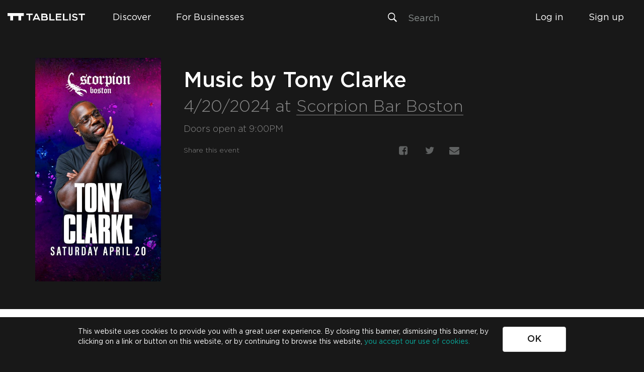

--- FILE ---
content_type: text/css; charset=UTF-8
request_url: https://www.tablelist.com/app.3dd48a6.css
body_size: 71265
content:
/*!
 * Bootstrap v3.3.7 (http://getbootstrap.com)
 * Copyright 2011-2016 Twitter, Inc.
 * Licensed under MIT (https://github.com/twbs/bootstrap/blob/master/LICENSE)
 */
/*! normalize.css v3.0.3 | MIT License | github.com/necolas/normalize.css */html{font-family:sans-serif;-ms-text-size-adjust:100%;-webkit-text-size-adjust:100%}body{margin:0}article,aside,details,figcaption,figure,footer,header,hgroup,main,menu,nav,section,summary{display:block}audio,canvas,progress,video{display:inline-block;vertical-align:baseline}audio:not([controls]){display:none;height:0}[hidden],template{display:none}a{background-color:transparent}a:active,a:hover{outline:0}abbr[title]{border-bottom:1px dotted}b,strong{font-weight:700}dfn{font-style:italic}h1{font-size:2em;margin:.67em 0}mark{background:#ff0;color:#000}small{font-size:80%}sub,sup{font-size:75%;line-height:0;position:relative;vertical-align:baseline}sup{top:-.5em}sub{bottom:-.25em}img{border:0}svg:not(:root){overflow:hidden}figure{margin:1em 40px}hr{box-sizing:content-box;height:0}pre{overflow:auto}code,kbd,pre,samp{font-family:monospace,monospace;font-size:1em}button,input,optgroup,select,textarea{color:inherit;font:inherit;margin:0}button{overflow:visible}button,select{text-transform:none}button,html input[type=button],input[type=reset],input[type=submit]{-webkit-appearance:button;cursor:pointer}button[disabled],html input[disabled]{cursor:default}button::-moz-focus-inner,input::-moz-focus-inner{border:0;padding:0}input{line-height:normal}input[type=checkbox],input[type=radio]{box-sizing:border-box;padding:0}input[type=number]::-webkit-inner-spin-button,input[type=number]::-webkit-outer-spin-button{height:auto}input[type=search]{-webkit-appearance:textfield;box-sizing:content-box}input[type=search]::-webkit-search-cancel-button,input[type=search]::-webkit-search-decoration{-webkit-appearance:none}fieldset{border:1px solid silver;margin:0 2px;padding:.35em .625em .75em}textarea{overflow:auto}optgroup{font-weight:700}table{border-collapse:collapse;border-spacing:0}td,th{padding:0}
/*! Source: https://github.com/h5bp/html5-boilerplate/blob/master/src/css/main.css */@media print{*,:after,:before{background:transparent!important;color:#000!important;box-shadow:none!important;text-shadow:none!important}a,a:visited{text-decoration:underline}a[href]:after{content:" (" attr(href) ")"}abbr[title]:after{content:" (" attr(title) ")"}a[href^="#"]:after,a[href^="javascript:"]:after{content:""}blockquote,pre{border:1px solid #999;page-break-inside:avoid}thead{display:table-header-group}img,tr{page-break-inside:avoid}img{max-width:100%!important}h2,h3,p{orphans:3;widows:3}h2,h3{page-break-after:avoid}.navbar{display:none}.btn>.caret,.dropup>.btn>.caret{border-top-color:#000!important}.label{border:1px solid #000}.table{border-collapse:collapse!important}.table td,.table th{background-color:#fff!important}.table-bordered td,.table-bordered th{border:1px solid #ddd!important}}@font-face{font-family:Glyphicons Halflings;src:url(/fonts/glyphicons-halflings-regular.eot);src:url(/fonts/glyphicons-halflings-regular.eot?#iefix) format("embedded-opentype"),url(/fonts/glyphicons-halflings-regular.woff2) format("woff2"),url(/fonts/glyphicons-halflings-regular.woff) format("woff"),url(/fonts/glyphicons-halflings-regular.ttf) format("truetype"),url([data-uri]#glyphicons_halflingsregular) format("svg")}.glyphicon{position:relative;top:1px;display:inline-block;font-family:Glyphicons Halflings;font-style:normal;font-weight:400;line-height:1;-webkit-font-smoothing:antialiased;-moz-osx-font-smoothing:grayscale}.glyphicon-asterisk:before{content:"*"}.glyphicon-plus:before{content:"+"}.glyphicon-eur:before,.glyphicon-euro:before{content:"\20AC"}.glyphicon-minus:before{content:"\2212"}.glyphicon-cloud:before{content:"\2601"}.glyphicon-envelope:before{content:"\2709"}.glyphicon-pencil:before{content:"\270F"}.glyphicon-glass:before{content:"\E001"}.glyphicon-music:before{content:"\E002"}.glyphicon-search:before{content:"\E003"}.glyphicon-heart:before{content:"\E005"}.glyphicon-star:before{content:"\E006"}.glyphicon-star-empty:before{content:"\E007"}.glyphicon-user:before{content:"\E008"}.glyphicon-film:before{content:"\E009"}.glyphicon-th-large:before{content:"\E010"}.glyphicon-th:before{content:"\E011"}.glyphicon-th-list:before{content:"\E012"}.glyphicon-ok:before{content:"\E013"}.glyphicon-remove:before{content:"\E014"}.glyphicon-zoom-in:before{content:"\E015"}.glyphicon-zoom-out:before{content:"\E016"}.glyphicon-off:before{content:"\E017"}.glyphicon-signal:before{content:"\E018"}.glyphicon-cog:before{content:"\E019"}.glyphicon-trash:before{content:"\E020"}.glyphicon-home:before{content:"\E021"}.glyphicon-file:before{content:"\E022"}.glyphicon-time:before{content:"\E023"}.glyphicon-road:before{content:"\E024"}.glyphicon-download-alt:before{content:"\E025"}.glyphicon-download:before{content:"\E026"}.glyphicon-upload:before{content:"\E027"}.glyphicon-inbox:before{content:"\E028"}.glyphicon-play-circle:before{content:"\E029"}.glyphicon-repeat:before{content:"\E030"}.glyphicon-refresh:before{content:"\E031"}.glyphicon-list-alt:before{content:"\E032"}.glyphicon-lock:before{content:"\E033"}.glyphicon-flag:before{content:"\E034"}.glyphicon-headphones:before{content:"\E035"}.glyphicon-volume-off:before{content:"\E036"}.glyphicon-volume-down:before{content:"\E037"}.glyphicon-volume-up:before{content:"\E038"}.glyphicon-qrcode:before{content:"\E039"}.glyphicon-barcode:before{content:"\E040"}.glyphicon-tag:before{content:"\E041"}.glyphicon-tags:before{content:"\E042"}.glyphicon-book:before{content:"\E043"}.glyphicon-bookmark:before{content:"\E044"}.glyphicon-print:before{content:"\E045"}.glyphicon-camera:before{content:"\E046"}.glyphicon-font:before{content:"\E047"}.glyphicon-bold:before{content:"\E048"}.glyphicon-italic:before{content:"\E049"}.glyphicon-text-height:before{content:"\E050"}.glyphicon-text-width:before{content:"\E051"}.glyphicon-align-left:before{content:"\E052"}.glyphicon-align-center:before{content:"\E053"}.glyphicon-align-right:before{content:"\E054"}.glyphicon-align-justify:before{content:"\E055"}.glyphicon-list:before{content:"\E056"}.glyphicon-indent-left:before{content:"\E057"}.glyphicon-indent-right:before{content:"\E058"}.glyphicon-facetime-video:before{content:"\E059"}.glyphicon-picture:before{content:"\E060"}.glyphicon-map-marker:before{content:"\E062"}.glyphicon-adjust:before{content:"\E063"}.glyphicon-tint:before{content:"\E064"}.glyphicon-edit:before{content:"\E065"}.glyphicon-share:before{content:"\E066"}.glyphicon-check:before{content:"\E067"}.glyphicon-move:before{content:"\E068"}.glyphicon-step-backward:before{content:"\E069"}.glyphicon-fast-backward:before{content:"\E070"}.glyphicon-backward:before{content:"\E071"}.glyphicon-play:before{content:"\E072"}.glyphicon-pause:before{content:"\E073"}.glyphicon-stop:before{content:"\E074"}.glyphicon-forward:before{content:"\E075"}.glyphicon-fast-forward:before{content:"\E076"}.glyphicon-step-forward:before{content:"\E077"}.glyphicon-eject:before{content:"\E078"}.glyphicon-chevron-left:before{content:"\E079"}.glyphicon-chevron-right:before{content:"\E080"}.glyphicon-plus-sign:before{content:"\E081"}.glyphicon-minus-sign:before{content:"\E082"}.glyphicon-remove-sign:before{content:"\E083"}.glyphicon-ok-sign:before{content:"\E084"}.glyphicon-question-sign:before{content:"\E085"}.glyphicon-info-sign:before{content:"\E086"}.glyphicon-screenshot:before{content:"\E087"}.glyphicon-remove-circle:before{content:"\E088"}.glyphicon-ok-circle:before{content:"\E089"}.glyphicon-ban-circle:before{content:"\E090"}.glyphicon-arrow-left:before{content:"\E091"}.glyphicon-arrow-right:before{content:"\E092"}.glyphicon-arrow-up:before{content:"\E093"}.glyphicon-arrow-down:before{content:"\E094"}.glyphicon-share-alt:before{content:"\E095"}.glyphicon-resize-full:before{content:"\E096"}.glyphicon-resize-small:before{content:"\E097"}.glyphicon-exclamation-sign:before{content:"\E101"}.glyphicon-gift:before{content:"\E102"}.glyphicon-leaf:before{content:"\E103"}.glyphicon-fire:before{content:"\E104"}.glyphicon-eye-open:before{content:"\E105"}.glyphicon-eye-close:before{content:"\E106"}.glyphicon-warning-sign:before{content:"\E107"}.glyphicon-plane:before{content:"\E108"}.glyphicon-calendar:before{content:"\E109"}.glyphicon-random:before{content:"\E110"}.glyphicon-comment:before{content:"\E111"}.glyphicon-magnet:before{content:"\E112"}.glyphicon-chevron-up:before{content:"\E113"}.glyphicon-chevron-down:before{content:"\E114"}.glyphicon-retweet:before{content:"\E115"}.glyphicon-shopping-cart:before{content:"\E116"}.glyphicon-folder-close:before{content:"\E117"}.glyphicon-folder-open:before{content:"\E118"}.glyphicon-resize-vertical:before{content:"\E119"}.glyphicon-resize-horizontal:before{content:"\E120"}.glyphicon-hdd:before{content:"\E121"}.glyphicon-bullhorn:before{content:"\E122"}.glyphicon-bell:before{content:"\E123"}.glyphicon-certificate:before{content:"\E124"}.glyphicon-thumbs-up:before{content:"\E125"}.glyphicon-thumbs-down:before{content:"\E126"}.glyphicon-hand-right:before{content:"\E127"}.glyphicon-hand-left:before{content:"\E128"}.glyphicon-hand-up:before{content:"\E129"}.glyphicon-hand-down:before{content:"\E130"}.glyphicon-circle-arrow-right:before{content:"\E131"}.glyphicon-circle-arrow-left:before{content:"\E132"}.glyphicon-circle-arrow-up:before{content:"\E133"}.glyphicon-circle-arrow-down:before{content:"\E134"}.glyphicon-globe:before{content:"\E135"}.glyphicon-wrench:before{content:"\E136"}.glyphicon-tasks:before{content:"\E137"}.glyphicon-filter:before{content:"\E138"}.glyphicon-briefcase:before{content:"\E139"}.glyphicon-fullscreen:before{content:"\E140"}.glyphicon-dashboard:before{content:"\E141"}.glyphicon-paperclip:before{content:"\E142"}.glyphicon-heart-empty:before{content:"\E143"}.glyphicon-link:before{content:"\E144"}.glyphicon-phone:before{content:"\E145"}.glyphicon-pushpin:before{content:"\E146"}.glyphicon-usd:before{content:"\E148"}.glyphicon-gbp:before{content:"\E149"}.glyphicon-sort:before{content:"\E150"}.glyphicon-sort-by-alphabet:before{content:"\E151"}.glyphicon-sort-by-alphabet-alt:before{content:"\E152"}.glyphicon-sort-by-order:before{content:"\E153"}.glyphicon-sort-by-order-alt:before{content:"\E154"}.glyphicon-sort-by-attributes:before{content:"\E155"}.glyphicon-sort-by-attributes-alt:before{content:"\E156"}.glyphicon-unchecked:before{content:"\E157"}.glyphicon-expand:before{content:"\E158"}.glyphicon-collapse-down:before{content:"\E159"}.glyphicon-collapse-up:before{content:"\E160"}.glyphicon-log-in:before{content:"\E161"}.glyphicon-flash:before{content:"\E162"}.glyphicon-log-out:before{content:"\E163"}.glyphicon-new-window:before{content:"\E164"}.glyphicon-record:before{content:"\E165"}.glyphicon-save:before{content:"\E166"}.glyphicon-open:before{content:"\E167"}.glyphicon-saved:before{content:"\E168"}.glyphicon-import:before{content:"\E169"}.glyphicon-export:before{content:"\E170"}.glyphicon-send:before{content:"\E171"}.glyphicon-floppy-disk:before{content:"\E172"}.glyphicon-floppy-saved:before{content:"\E173"}.glyphicon-floppy-remove:before{content:"\E174"}.glyphicon-floppy-save:before{content:"\E175"}.glyphicon-floppy-open:before{content:"\E176"}.glyphicon-credit-card:before{content:"\E177"}.glyphicon-transfer:before{content:"\E178"}.glyphicon-cutlery:before{content:"\E179"}.glyphicon-header:before{content:"\E180"}.glyphicon-compressed:before{content:"\E181"}.glyphicon-earphone:before{content:"\E182"}.glyphicon-phone-alt:before{content:"\E183"}.glyphicon-tower:before{content:"\E184"}.glyphicon-stats:before{content:"\E185"}.glyphicon-sd-video:before{content:"\E186"}.glyphicon-hd-video:before{content:"\E187"}.glyphicon-subtitles:before{content:"\E188"}.glyphicon-sound-stereo:before{content:"\E189"}.glyphicon-sound-dolby:before{content:"\E190"}.glyphicon-sound-5-1:before{content:"\E191"}.glyphicon-sound-6-1:before{content:"\E192"}.glyphicon-sound-7-1:before{content:"\E193"}.glyphicon-copyright-mark:before{content:"\E194"}.glyphicon-registration-mark:before{content:"\E195"}.glyphicon-cloud-download:before{content:"\E197"}.glyphicon-cloud-upload:before{content:"\E198"}.glyphicon-tree-conifer:before{content:"\E199"}.glyphicon-tree-deciduous:before{content:"\E200"}.glyphicon-cd:before{content:"\E201"}.glyphicon-save-file:before{content:"\E202"}.glyphicon-open-file:before{content:"\E203"}.glyphicon-level-up:before{content:"\E204"}.glyphicon-copy:before{content:"\E205"}.glyphicon-paste:before{content:"\E206"}.glyphicon-alert:before{content:"\E209"}.glyphicon-equalizer:before{content:"\E210"}.glyphicon-king:before{content:"\E211"}.glyphicon-queen:before{content:"\E212"}.glyphicon-pawn:before{content:"\E213"}.glyphicon-bishop:before{content:"\E214"}.glyphicon-knight:before{content:"\E215"}.glyphicon-baby-formula:before{content:"\E216"}.glyphicon-tent:before{content:"\26FA"}.glyphicon-blackboard:before{content:"\E218"}.glyphicon-bed:before{content:"\E219"}.glyphicon-apple:before{content:"\F8FF"}.glyphicon-erase:before{content:"\E221"}.glyphicon-hourglass:before{content:"\231B"}.glyphicon-lamp:before{content:"\E223"}.glyphicon-duplicate:before{content:"\E224"}.glyphicon-piggy-bank:before{content:"\E225"}.glyphicon-scissors:before{content:"\E226"}.glyphicon-bitcoin:before,.glyphicon-btc:before,.glyphicon-xbt:before{content:"\E227"}.glyphicon-jpy:before,.glyphicon-yen:before{content:"\A5"}.glyphicon-rub:before,.glyphicon-ruble:before{content:"\20BD"}.glyphicon-scale:before{content:"\E230"}.glyphicon-ice-lolly:before{content:"\E231"}.glyphicon-ice-lolly-tasted:before{content:"\E232"}.glyphicon-education:before{content:"\E233"}.glyphicon-option-horizontal:before{content:"\E234"}.glyphicon-option-vertical:before{content:"\E235"}.glyphicon-menu-hamburger:before{content:"\E236"}.glyphicon-modal-window:before{content:"\E237"}.glyphicon-oil:before{content:"\E238"}.glyphicon-grain:before{content:"\E239"}.glyphicon-sunglasses:before{content:"\E240"}.glyphicon-text-size:before{content:"\E241"}.glyphicon-text-color:before{content:"\E242"}.glyphicon-text-background:before{content:"\E243"}.glyphicon-object-align-top:before{content:"\E244"}.glyphicon-object-align-bottom:before{content:"\E245"}.glyphicon-object-align-horizontal:before{content:"\E246"}.glyphicon-object-align-left:before{content:"\E247"}.glyphicon-object-align-vertical:before{content:"\E248"}.glyphicon-object-align-right:before{content:"\E249"}.glyphicon-triangle-right:before{content:"\E250"}.glyphicon-triangle-left:before{content:"\E251"}.glyphicon-triangle-bottom:before{content:"\E252"}.glyphicon-triangle-top:before{content:"\E253"}.glyphicon-console:before{content:"\E254"}.glyphicon-superscript:before{content:"\E255"}.glyphicon-subscript:before{content:"\E256"}.glyphicon-menu-left:before{content:"\E257"}.glyphicon-menu-right:before{content:"\E258"}.glyphicon-menu-down:before{content:"\E259"}.glyphicon-menu-up:before{content:"\E260"}*,:after,:before{box-sizing:border-box}html{font-size:10px;-webkit-tap-highlight-color:rgba(0,0,0,0)}body{font-family:Helvetica Neue,Helvetica,Arial,sans-serif;font-size:16px;line-height:1.42857143;color:#181818;background-color:#181818}button,input,select,textarea{font-family:inherit;font-size:inherit;line-height:inherit}a{color:#09a99c}a:focus,a:hover{color:#056059;text-decoration:underline}a:focus{outline:5px auto -webkit-focus-ring-color;outline-offset:-2px}figure{margin:0}img{vertical-align:middle}.carousel-inner>.item>a>img,.carousel-inner>.item>img,.img-responsive,.thumbnail>img,.thumbnail a>img{display:block;max-width:100%;height:auto}.img-rounded{border-radius:6px}.img-thumbnail{padding:4px;line-height:1.42857143;background-color:#181818;border:1px solid #ddd;border-radius:4px;transition:all .2s ease-in-out;display:inline-block;max-width:100%;height:auto}.img-circle{border-radius:50%}hr{margin-top:22px;margin-bottom:22px;border:0;border-top:1px solid #f1f0f0}[role=button]{cursor:pointer}.h1,.h2,.h3,.h4,.h5,.h6,h1,h2,h3,h4,h5,h6{font-family:inherit;font-weight:500;line-height:1.1;color:inherit}.h1 .small,.h1 small,.h2 .small,.h2 small,.h3 .small,.h3 small,.h4 .small,.h4 small,.h5 .small,.h5 small,.h6 .small,.h6 small,h1 .small,h1 small,h2 .small,h2 small,h3 .small,h3 small,h4 .small,h4 small,h5 .small,h5 small,h6 .small,h6 small{font-weight:400;line-height:1;color:#dedede}.h1,.h2,.h3,h1,h2,h3{margin-top:22px;margin-bottom:11px}.h1 .small,.h1 small,.h2 .small,.h2 small,.h3 .small,.h3 small,h1 .small,h1 small,h2 .small,h2 small,h3 .small,h3 small{font-size:65%}.h4,.h5,.h6,h4,h5,h6{margin-top:11px;margin-bottom:11px}.h4 .small,.h4 small,.h5 .small,.h5 small,.h6 .small,.h6 small,h4 .small,h4 small,h5 .small,h5 small,h6 .small,h6 small{font-size:75%}.h1,h1{font-size:41px}.h2,h2{font-size:34px}.h3,h3{font-size:28px}.h4,h4{font-size:20px}.h5,h5{font-size:16px}.h6,h6{font-size:14px}p{margin:0 0 11px}.lead{margin-bottom:22px;font-size:18px;font-weight:300;line-height:1.4}@media (min-width:768px){.lead{font-size:24px}}.small,small{font-size:87%}.mark,mark{background-color:#fcf8e3;padding:.2em}.text-left{text-align:left}.text-right{text-align:right}.text-center{text-align:center}.text-justify{text-align:justify}.text-nowrap{white-space:nowrap}.text-lowercase{text-transform:lowercase}.text-uppercase{text-transform:uppercase}.text-capitalize{text-transform:capitalize}.text-muted{color:#dedede}.text-primary{color:#09a99c}a.text-primary:focus,a.text-primary:hover{color:#06796f}.text-success{color:#3c763d}a.text-success:focus,a.text-success:hover{color:#2b542c}.text-info{color:#31708f}a.text-info:focus,a.text-info:hover{color:#245269}.text-warning{color:#8a6d3b}a.text-warning:focus,a.text-warning:hover{color:#66512c}.text-danger{color:#a94442}a.text-danger:focus,a.text-danger:hover{color:#843534}.bg-primary{color:#fff;background-color:#09a99c}a.bg-primary:focus,a.bg-primary:hover{background-color:#06796f}.bg-success{background-color:#dff0d8}a.bg-success:focus,a.bg-success:hover{background-color:#c1e2b3}.bg-info{background-color:#d9edf7}a.bg-info:focus,a.bg-info:hover{background-color:#afd9ee}.bg-warning{background-color:#fcf8e3}a.bg-warning:focus,a.bg-warning:hover{background-color:#f7ecb5}.bg-danger{background-color:#f2dede}a.bg-danger:focus,a.bg-danger:hover{background-color:#e4b9b9}.page-header{padding-bottom:10px;margin:44px 0 22px;border-bottom:1px solid #f1f0f0}ol,ul{margin-top:0;margin-bottom:11px}ol ol,ol ul,ul ol,ul ul{margin-bottom:0}.list-inline,.list-unstyled{padding-left:0;list-style:none}.list-inline{margin-left:-5px}.list-inline>li{display:inline-block;padding-left:5px;padding-right:5px}dl{margin-top:0;margin-bottom:22px}dd,dt{line-height:1.42857143}dt{font-weight:700}dd{margin-left:0}@media (min-width:0){.dl-horizontal dt{float:left;width:160px;clear:left;text-align:right;overflow:hidden;text-overflow:ellipsis;white-space:nowrap}.dl-horizontal dd{margin-left:180px}}abbr[data-original-title],abbr[title]{cursor:help;border-bottom:1px dotted #dedede}.initialism{font-size:90%;text-transform:uppercase}blockquote{padding:11px 22px;margin:0 0 22px;font-size:20px;border-left:5px solid #f1f0f0}blockquote ol:last-child,blockquote p:last-child,blockquote ul:last-child{margin-bottom:0}blockquote .small,blockquote footer,blockquote small{display:block;font-size:80%;line-height:1.42857143;color:#dedede}blockquote .small:before,blockquote footer:before,blockquote small:before{content:"\2014   \A0"}.blockquote-reverse,blockquote.pull-right{padding-right:15px;padding-left:0;border-right:5px solid #f1f0f0;border-left:0;text-align:right}.blockquote-reverse .small:before,.blockquote-reverse footer:before,.blockquote-reverse small:before,blockquote.pull-right .small:before,blockquote.pull-right footer:before,blockquote.pull-right small:before{content:""}.blockquote-reverse .small:after,.blockquote-reverse footer:after,.blockquote-reverse small:after,blockquote.pull-right .small:after,blockquote.pull-right footer:after,blockquote.pull-right small:after{content:"\A0   \2014"}address{margin-bottom:22px;font-style:normal;line-height:1.42857143}code,kbd,pre,samp{font-family:Menlo,Monaco,Consolas,Courier New,monospace}code{color:#c7254e;background-color:#f9f2f4;border-radius:4px}code,kbd{padding:2px 4px;font-size:90%}kbd{color:#fff;background-color:#333;border-radius:3px;box-shadow:inset 0 -1px 0 rgba(0,0,0,.25)}kbd kbd{padding:0;font-size:100%;font-weight:700;box-shadow:none}pre{display:block;padding:10.5px;margin:0 0 11px;font-size:15px;line-height:1.42857143;word-break:break-all;word-wrap:break-word;color:#5f6161;background-color:#f5f5f5;border:1px solid #ccc;border-radius:4px}pre code{padding:0;font-size:inherit;color:inherit;white-space:pre-wrap;background-color:transparent;border-radius:0}.pre-scrollable{max-height:340px;overflow-y:scroll}.container{margin-right:auto;margin-left:auto;padding-left:15px;padding-right:15px}@media (min-width:768px){.container{width:750px}}@media (min-width:992px){.container{width:970px}}@media (min-width:1200px){.container{width:1170px}}.container-fluid{margin-right:auto;margin-left:auto;padding-left:15px;padding-right:15px}.row{margin-left:-15px;margin-right:-15px}.col-lg-1,.col-lg-2,.col-lg-3,.col-lg-4,.col-lg-5,.col-lg-6,.col-lg-7,.col-lg-8,.col-lg-9,.col-lg-10,.col-lg-11,.col-lg-12,.col-md-1,.col-md-2,.col-md-3,.col-md-4,.col-md-5,.col-md-6,.col-md-7,.col-md-8,.col-md-9,.col-md-10,.col-md-11,.col-md-12,.col-sm-1,.col-sm-2,.col-sm-3,.col-sm-4,.col-sm-5,.col-sm-6,.col-sm-7,.col-sm-8,.col-sm-9,.col-sm-10,.col-sm-11,.col-sm-12,.col-xs-1,.col-xs-2,.col-xs-3,.col-xs-4,.col-xs-5,.col-xs-6,.col-xs-7,.col-xs-8,.col-xs-9,.col-xs-10,.col-xs-11,.col-xs-12{position:relative;min-height:1px;padding-left:15px;padding-right:15px}.col-xs-1,.col-xs-2,.col-xs-3,.col-xs-4,.col-xs-5,.col-xs-6,.col-xs-7,.col-xs-8,.col-xs-9,.col-xs-10,.col-xs-11,.col-xs-12{float:left}.col-xs-12{width:100%}.col-xs-11{width:91.66666667%}.col-xs-10{width:83.33333333%}.col-xs-9{width:75%}.col-xs-8{width:66.66666667%}.col-xs-7{width:58.33333333%}.col-xs-6{width:50%}.col-xs-5{width:41.66666667%}.col-xs-4{width:33.33333333%}.col-xs-3{width:25%}.col-xs-2{width:16.66666667%}.col-xs-1{width:8.33333333%}.col-xs-pull-12{right:100%}.col-xs-pull-11{right:91.66666667%}.col-xs-pull-10{right:83.33333333%}.col-xs-pull-9{right:75%}.col-xs-pull-8{right:66.66666667%}.col-xs-pull-7{right:58.33333333%}.col-xs-pull-6{right:50%}.col-xs-pull-5{right:41.66666667%}.col-xs-pull-4{right:33.33333333%}.col-xs-pull-3{right:25%}.col-xs-pull-2{right:16.66666667%}.col-xs-pull-1{right:8.33333333%}.col-xs-pull-0{right:auto}.col-xs-push-12{left:100%}.col-xs-push-11{left:91.66666667%}.col-xs-push-10{left:83.33333333%}.col-xs-push-9{left:75%}.col-xs-push-8{left:66.66666667%}.col-xs-push-7{left:58.33333333%}.col-xs-push-6{left:50%}.col-xs-push-5{left:41.66666667%}.col-xs-push-4{left:33.33333333%}.col-xs-push-3{left:25%}.col-xs-push-2{left:16.66666667%}.col-xs-push-1{left:8.33333333%}.col-xs-push-0{left:auto}.col-xs-offset-12{margin-left:100%}.col-xs-offset-11{margin-left:91.66666667%}.col-xs-offset-10{margin-left:83.33333333%}.col-xs-offset-9{margin-left:75%}.col-xs-offset-8{margin-left:66.66666667%}.col-xs-offset-7{margin-left:58.33333333%}.col-xs-offset-6{margin-left:50%}.col-xs-offset-5{margin-left:41.66666667%}.col-xs-offset-4{margin-left:33.33333333%}.col-xs-offset-3{margin-left:25%}.col-xs-offset-2{margin-left:16.66666667%}.col-xs-offset-1{margin-left:8.33333333%}.col-xs-offset-0{margin-left:0}@media (min-width:768px){.col-sm-1,.col-sm-2,.col-sm-3,.col-sm-4,.col-sm-5,.col-sm-6,.col-sm-7,.col-sm-8,.col-sm-9,.col-sm-10,.col-sm-11,.col-sm-12{float:left}.col-sm-12{width:100%}.col-sm-11{width:91.66666667%}.col-sm-10{width:83.33333333%}.col-sm-9{width:75%}.col-sm-8{width:66.66666667%}.col-sm-7{width:58.33333333%}.col-sm-6{width:50%}.col-sm-5{width:41.66666667%}.col-sm-4{width:33.33333333%}.col-sm-3{width:25%}.col-sm-2{width:16.66666667%}.col-sm-1{width:8.33333333%}.col-sm-pull-12{right:100%}.col-sm-pull-11{right:91.66666667%}.col-sm-pull-10{right:83.33333333%}.col-sm-pull-9{right:75%}.col-sm-pull-8{right:66.66666667%}.col-sm-pull-7{right:58.33333333%}.col-sm-pull-6{right:50%}.col-sm-pull-5{right:41.66666667%}.col-sm-pull-4{right:33.33333333%}.col-sm-pull-3{right:25%}.col-sm-pull-2{right:16.66666667%}.col-sm-pull-1{right:8.33333333%}.col-sm-pull-0{right:auto}.col-sm-push-12{left:100%}.col-sm-push-11{left:91.66666667%}.col-sm-push-10{left:83.33333333%}.col-sm-push-9{left:75%}.col-sm-push-8{left:66.66666667%}.col-sm-push-7{left:58.33333333%}.col-sm-push-6{left:50%}.col-sm-push-5{left:41.66666667%}.col-sm-push-4{left:33.33333333%}.col-sm-push-3{left:25%}.col-sm-push-2{left:16.66666667%}.col-sm-push-1{left:8.33333333%}.col-sm-push-0{left:auto}.col-sm-offset-12{margin-left:100%}.col-sm-offset-11{margin-left:91.66666667%}.col-sm-offset-10{margin-left:83.33333333%}.col-sm-offset-9{margin-left:75%}.col-sm-offset-8{margin-left:66.66666667%}.col-sm-offset-7{margin-left:58.33333333%}.col-sm-offset-6{margin-left:50%}.col-sm-offset-5{margin-left:41.66666667%}.col-sm-offset-4{margin-left:33.33333333%}.col-sm-offset-3{margin-left:25%}.col-sm-offset-2{margin-left:16.66666667%}.col-sm-offset-1{margin-left:8.33333333%}.col-sm-offset-0{margin-left:0}}@media (min-width:992px){.col-md-1,.col-md-2,.col-md-3,.col-md-4,.col-md-5,.col-md-6,.col-md-7,.col-md-8,.col-md-9,.col-md-10,.col-md-11,.col-md-12{float:left}.col-md-12{width:100%}.col-md-11{width:91.66666667%}.col-md-10{width:83.33333333%}.col-md-9{width:75%}.col-md-8{width:66.66666667%}.col-md-7{width:58.33333333%}.col-md-6{width:50%}.col-md-5{width:41.66666667%}.col-md-4{width:33.33333333%}.col-md-3{width:25%}.col-md-2{width:16.66666667%}.col-md-1{width:8.33333333%}.col-md-pull-12{right:100%}.col-md-pull-11{right:91.66666667%}.col-md-pull-10{right:83.33333333%}.col-md-pull-9{right:75%}.col-md-pull-8{right:66.66666667%}.col-md-pull-7{right:58.33333333%}.col-md-pull-6{right:50%}.col-md-pull-5{right:41.66666667%}.col-md-pull-4{right:33.33333333%}.col-md-pull-3{right:25%}.col-md-pull-2{right:16.66666667%}.col-md-pull-1{right:8.33333333%}.col-md-pull-0{right:auto}.col-md-push-12{left:100%}.col-md-push-11{left:91.66666667%}.col-md-push-10{left:83.33333333%}.col-md-push-9{left:75%}.col-md-push-8{left:66.66666667%}.col-md-push-7{left:58.33333333%}.col-md-push-6{left:50%}.col-md-push-5{left:41.66666667%}.col-md-push-4{left:33.33333333%}.col-md-push-3{left:25%}.col-md-push-2{left:16.66666667%}.col-md-push-1{left:8.33333333%}.col-md-push-0{left:auto}.col-md-offset-12{margin-left:100%}.col-md-offset-11{margin-left:91.66666667%}.col-md-offset-10{margin-left:83.33333333%}.col-md-offset-9{margin-left:75%}.col-md-offset-8{margin-left:66.66666667%}.col-md-offset-7{margin-left:58.33333333%}.col-md-offset-6{margin-left:50%}.col-md-offset-5{margin-left:41.66666667%}.col-md-offset-4{margin-left:33.33333333%}.col-md-offset-3{margin-left:25%}.col-md-offset-2{margin-left:16.66666667%}.col-md-offset-1{margin-left:8.33333333%}.col-md-offset-0{margin-left:0}}@media (min-width:1200px){.col-lg-1,.col-lg-2,.col-lg-3,.col-lg-4,.col-lg-5,.col-lg-6,.col-lg-7,.col-lg-8,.col-lg-9,.col-lg-10,.col-lg-11,.col-lg-12{float:left}.col-lg-12{width:100%}.col-lg-11{width:91.66666667%}.col-lg-10{width:83.33333333%}.col-lg-9{width:75%}.col-lg-8{width:66.66666667%}.col-lg-7{width:58.33333333%}.col-lg-6{width:50%}.col-lg-5{width:41.66666667%}.col-lg-4{width:33.33333333%}.col-lg-3{width:25%}.col-lg-2{width:16.66666667%}.col-lg-1{width:8.33333333%}.col-lg-pull-12{right:100%}.col-lg-pull-11{right:91.66666667%}.col-lg-pull-10{right:83.33333333%}.col-lg-pull-9{right:75%}.col-lg-pull-8{right:66.66666667%}.col-lg-pull-7{right:58.33333333%}.col-lg-pull-6{right:50%}.col-lg-pull-5{right:41.66666667%}.col-lg-pull-4{right:33.33333333%}.col-lg-pull-3{right:25%}.col-lg-pull-2{right:16.66666667%}.col-lg-pull-1{right:8.33333333%}.col-lg-pull-0{right:auto}.col-lg-push-12{left:100%}.col-lg-push-11{left:91.66666667%}.col-lg-push-10{left:83.33333333%}.col-lg-push-9{left:75%}.col-lg-push-8{left:66.66666667%}.col-lg-push-7{left:58.33333333%}.col-lg-push-6{left:50%}.col-lg-push-5{left:41.66666667%}.col-lg-push-4{left:33.33333333%}.col-lg-push-3{left:25%}.col-lg-push-2{left:16.66666667%}.col-lg-push-1{left:8.33333333%}.col-lg-push-0{left:auto}.col-lg-offset-12{margin-left:100%}.col-lg-offset-11{margin-left:91.66666667%}.col-lg-offset-10{margin-left:83.33333333%}.col-lg-offset-9{margin-left:75%}.col-lg-offset-8{margin-left:66.66666667%}.col-lg-offset-7{margin-left:58.33333333%}.col-lg-offset-6{margin-left:50%}.col-lg-offset-5{margin-left:41.66666667%}.col-lg-offset-4{margin-left:33.33333333%}.col-lg-offset-3{margin-left:25%}.col-lg-offset-2{margin-left:16.66666667%}.col-lg-offset-1{margin-left:8.33333333%}.col-lg-offset-0{margin-left:0}}table{background-color:transparent}caption{padding-top:8px;padding-bottom:8px;color:#dedede}caption,th{text-align:left}.table{width:100%;max-width:100%;margin-bottom:22px}.table>tbody>tr>td,.table>tbody>tr>th,.table>tfoot>tr>td,.table>tfoot>tr>th,.table>thead>tr>td,.table>thead>tr>th{padding:8px;line-height:1.42857143;vertical-align:top;border-top:1px solid #ddd}.table>thead>tr>th{vertical-align:bottom;border-bottom:2px solid #ddd}.table>caption+thead>tr:first-child>td,.table>caption+thead>tr:first-child>th,.table>colgroup+thead>tr:first-child>td,.table>colgroup+thead>tr:first-child>th,.table>thead:first-child>tr:first-child>td,.table>thead:first-child>tr:first-child>th{border-top:0}.table>tbody+tbody{border-top:2px solid #ddd}.table .table{background-color:#181818}.table-condensed>tbody>tr>td,.table-condensed>tbody>tr>th,.table-condensed>tfoot>tr>td,.table-condensed>tfoot>tr>th,.table-condensed>thead>tr>td,.table-condensed>thead>tr>th{padding:5px}.table-bordered,.table-bordered>tbody>tr>td,.table-bordered>tbody>tr>th,.table-bordered>tfoot>tr>td,.table-bordered>tfoot>tr>th,.table-bordered>thead>tr>td,.table-bordered>thead>tr>th{border:1px solid #ddd}.table-bordered>thead>tr>td,.table-bordered>thead>tr>th{border-bottom-width:2px}.table-striped>tbody>tr:nth-of-type(odd){background-color:#f9f9f9}.table-hover>tbody>tr:hover{background-color:#f5f5f5}table col[class*=col-]{position:static;float:none;display:table-column}table td[class*=col-],table th[class*=col-]{position:static;float:none;display:table-cell}.table>tbody>tr.active>td,.table>tbody>tr.active>th,.table>tbody>tr>td.active,.table>tbody>tr>th.active,.table>tfoot>tr.active>td,.table>tfoot>tr.active>th,.table>tfoot>tr>td.active,.table>tfoot>tr>th.active,.table>thead>tr.active>td,.table>thead>tr.active>th,.table>thead>tr>td.active,.table>thead>tr>th.active{background-color:#f5f5f5}.table-hover>tbody>tr.active:hover>td,.table-hover>tbody>tr.active:hover>th,.table-hover>tbody>tr:hover>.active,.table-hover>tbody>tr>td.active:hover,.table-hover>tbody>tr>th.active:hover{background-color:#e8e8e8}.table>tbody>tr.success>td,.table>tbody>tr.success>th,.table>tbody>tr>td.success,.table>tbody>tr>th.success,.table>tfoot>tr.success>td,.table>tfoot>tr.success>th,.table>tfoot>tr>td.success,.table>tfoot>tr>th.success,.table>thead>tr.success>td,.table>thead>tr.success>th,.table>thead>tr>td.success,.table>thead>tr>th.success{background-color:#dff0d8}.table-hover>tbody>tr.success:hover>td,.table-hover>tbody>tr.success:hover>th,.table-hover>tbody>tr:hover>.success,.table-hover>tbody>tr>td.success:hover,.table-hover>tbody>tr>th.success:hover{background-color:#d0e9c6}.table>tbody>tr.info>td,.table>tbody>tr.info>th,.table>tbody>tr>td.info,.table>tbody>tr>th.info,.table>tfoot>tr.info>td,.table>tfoot>tr.info>th,.table>tfoot>tr>td.info,.table>tfoot>tr>th.info,.table>thead>tr.info>td,.table>thead>tr.info>th,.table>thead>tr>td.info,.table>thead>tr>th.info{background-color:#d9edf7}.table-hover>tbody>tr.info:hover>td,.table-hover>tbody>tr.info:hover>th,.table-hover>tbody>tr:hover>.info,.table-hover>tbody>tr>td.info:hover,.table-hover>tbody>tr>th.info:hover{background-color:#c4e3f3}.table>tbody>tr.warning>td,.table>tbody>tr.warning>th,.table>tbody>tr>td.warning,.table>tbody>tr>th.warning,.table>tfoot>tr.warning>td,.table>tfoot>tr.warning>th,.table>tfoot>tr>td.warning,.table>tfoot>tr>th.warning,.table>thead>tr.warning>td,.table>thead>tr.warning>th,.table>thead>tr>td.warning,.table>thead>tr>th.warning{background-color:#fcf8e3}.table-hover>tbody>tr.warning:hover>td,.table-hover>tbody>tr.warning:hover>th,.table-hover>tbody>tr:hover>.warning,.table-hover>tbody>tr>td.warning:hover,.table-hover>tbody>tr>th.warning:hover{background-color:#faf2cc}.table>tbody>tr.danger>td,.table>tbody>tr.danger>th,.table>tbody>tr>td.danger,.table>tbody>tr>th.danger,.table>tfoot>tr.danger>td,.table>tfoot>tr.danger>th,.table>tfoot>tr>td.danger,.table>tfoot>tr>th.danger,.table>thead>tr.danger>td,.table>thead>tr.danger>th,.table>thead>tr>td.danger,.table>thead>tr>th.danger{background-color:#f2dede}.table-hover>tbody>tr.danger:hover>td,.table-hover>tbody>tr.danger:hover>th,.table-hover>tbody>tr:hover>.danger,.table-hover>tbody>tr>td.danger:hover,.table-hover>tbody>tr>th.danger:hover{background-color:#ebcccc}.table-responsive{overflow-x:auto;min-height:.01%}@media screen and (max-width:767px){.table-responsive{width:100%;margin-bottom:16.5px;overflow-y:hidden;-ms-overflow-style:-ms-autohiding-scrollbar;border:1px solid #ddd}.table-responsive>.table{margin-bottom:0}.table-responsive>.table>tbody>tr>td,.table-responsive>.table>tbody>tr>th,.table-responsive>.table>tfoot>tr>td,.table-responsive>.table>tfoot>tr>th,.table-responsive>.table>thead>tr>td,.table-responsive>.table>thead>tr>th{white-space:nowrap}.table-responsive>.table-bordered{border:0}.table-responsive>.table-bordered>tbody>tr>td:first-child,.table-responsive>.table-bordered>tbody>tr>th:first-child,.table-responsive>.table-bordered>tfoot>tr>td:first-child,.table-responsive>.table-bordered>tfoot>tr>th:first-child,.table-responsive>.table-bordered>thead>tr>td:first-child,.table-responsive>.table-bordered>thead>tr>th:first-child{border-left:0}.table-responsive>.table-bordered>tbody>tr>td:last-child,.table-responsive>.table-bordered>tbody>tr>th:last-child,.table-responsive>.table-bordered>tfoot>tr>td:last-child,.table-responsive>.table-bordered>tfoot>tr>th:last-child,.table-responsive>.table-bordered>thead>tr>td:last-child,.table-responsive>.table-bordered>thead>tr>th:last-child{border-right:0}.table-responsive>.table-bordered>tbody>tr:last-child>td,.table-responsive>.table-bordered>tbody>tr:last-child>th,.table-responsive>.table-bordered>tfoot>tr:last-child>td,.table-responsive>.table-bordered>tfoot>tr:last-child>th{border-bottom:0}}fieldset{margin:0;min-width:0}fieldset,legend{padding:0;border:0}legend{display:block;width:100%;margin-bottom:22px;font-size:24px;line-height:inherit;color:#5f6161;border-bottom:1px solid #e5e5e5}label{display:inline-block;max-width:100%;margin-bottom:5px;font-weight:700}input[type=search]{box-sizing:border-box}input[type=checkbox],input[type=radio]{margin:4px 0 0;margin-top:1px\9;line-height:normal}input[type=file]{display:block}input[type=range]{display:block;width:100%}select[multiple],select[size]{height:auto}input[type=checkbox]:focus,input[type=file]:focus,input[type=radio]:focus{outline:5px auto -webkit-focus-ring-color;outline-offset:-2px}output{padding-top:7px}.form-control,output{display:block;font-size:16px;line-height:1.42857143;color:#181818}.form-control{width:100%;height:36px;padding:6px 12px;background-color:#fff;background-image:none;border:1px solid #f8f8f8;border-radius:4px;box-shadow:inset 0 1px 1px rgba(0,0,0,.075);transition:border-color .15s ease-in-out,box-shadow .15s ease-in-out}.form-control:focus{border-color:#3ac4ff;outline:0;box-shadow:inset 0 1px 1px rgba(0,0,0,.075),0 0 8px rgba(58,196,255,.6)}.form-control::-moz-placeholder{color:#999;opacity:1}.form-control:-ms-input-placeholder{color:#999}.form-control::-webkit-input-placeholder{color:#999}.form-control::-ms-expand{border:0;background-color:transparent}.form-control[disabled],.form-control[readonly],fieldset[disabled] .form-control{background-color:#f1f0f0;opacity:1}.form-control[disabled],fieldset[disabled] .form-control{cursor:not-allowed}textarea.form-control{height:auto}input[type=search]{-webkit-appearance:none}@media screen and (-webkit-min-device-pixel-ratio:0){input[type=date].form-control,input[type=datetime-local].form-control,input[type=month].form-control,input[type=time].form-control{line-height:36px}.input-group-sm input[type=date],.input-group-sm input[type=datetime-local],.input-group-sm input[type=month],.input-group-sm input[type=time],input[type=date].input-sm,input[type=datetime-local].input-sm,input[type=month].input-sm,input[type=time].input-sm{line-height:33px}.input-group-lg input[type=date],.input-group-lg input[type=datetime-local],.input-group-lg input[type=month],.input-group-lg input[type=time],input[type=date].input-lg,input[type=datetime-local].input-lg,input[type=month].input-lg,input[type=time].input-lg{line-height:49px}}.form-group{margin-bottom:15px}.checkbox,.radio{position:relative;display:block;margin-top:10px;margin-bottom:10px}.checkbox label,.radio label{min-height:22px;padding-left:20px;margin-bottom:0;font-weight:400;cursor:pointer}.checkbox-inline input[type=checkbox],.checkbox input[type=checkbox],.radio-inline input[type=radio],.radio input[type=radio]{position:absolute;margin-left:-20px;margin-top:4px\9}.checkbox+.checkbox,.radio+.radio{margin-top:-5px}.checkbox-inline,.radio-inline{position:relative;display:inline-block;padding-left:20px;margin-bottom:0;vertical-align:middle;font-weight:400;cursor:pointer}.checkbox-inline+.checkbox-inline,.radio-inline+.radio-inline{margin-top:0;margin-left:10px}.checkbox-inline.disabled,.checkbox.disabled label,.radio-inline.disabled,.radio.disabled label,fieldset[disabled] .checkbox-inline,fieldset[disabled] .checkbox label,fieldset[disabled] .radio-inline,fieldset[disabled] .radio label,fieldset[disabled] input[type=checkbox],fieldset[disabled] input[type=radio],input[type=checkbox].disabled,input[type=checkbox][disabled],input[type=radio].disabled,input[type=radio][disabled]{cursor:not-allowed}.form-control-static{padding-top:7px;padding-bottom:7px;margin-bottom:0;min-height:38px}.form-control-static.input-lg,.form-control-static.input-sm{padding-left:0;padding-right:0}.input-sm{height:33px;padding:5px 10px;font-size:14px;line-height:1.5;border-radius:3px}select.input-sm{height:33px;line-height:33px}select[multiple].input-sm,textarea.input-sm{height:auto}.form-group-sm .form-control{height:33px;padding:5px 10px;font-size:14px;line-height:1.5;border-radius:3px}.form-group-sm select.form-control{height:33px;line-height:33px}.form-group-sm select[multiple].form-control,.form-group-sm textarea.form-control{height:auto}.form-group-sm .form-control-static{height:33px;min-height:36px;padding:6px 10px;font-size:14px;line-height:1.5}.input-lg{height:49px;padding:10px 16px;font-size:20px;line-height:1.3333333;border-radius:6px}select.input-lg{height:49px;line-height:49px}select[multiple].input-lg,textarea.input-lg{height:auto}.form-group-lg .form-control{height:49px;padding:10px 16px;font-size:20px;line-height:1.3333333;border-radius:6px}.form-group-lg select.form-control{height:49px;line-height:49px}.form-group-lg select[multiple].form-control,.form-group-lg textarea.form-control{height:auto}.form-group-lg .form-control-static{height:49px;min-height:42px;padding:11px 16px;font-size:20px;line-height:1.3333333}.has-feedback{position:relative}.has-feedback .form-control{padding-right:45px}.form-control-feedback{position:absolute;top:0;right:0;z-index:2;display:block;width:36px;height:36px;line-height:36px;text-align:center;pointer-events:none}.form-group-lg .form-control+.form-control-feedback,.input-group-lg+.form-control-feedback,.input-lg+.form-control-feedback{width:49px;height:49px;line-height:49px}.form-group-sm .form-control+.form-control-feedback,.input-group-sm+.form-control-feedback,.input-sm+.form-control-feedback{width:33px;height:33px;line-height:33px}.has-success .checkbox,.has-success .checkbox-inline,.has-success.checkbox-inline label,.has-success.checkbox label,.has-success .control-label,.has-success .help-block,.has-success .radio,.has-success .radio-inline,.has-success.radio-inline label,.has-success.radio label{color:#3c763d}.has-success .form-control{border-color:#3c763d;box-shadow:inset 0 1px 1px rgba(0,0,0,.075)}.has-success .form-control:focus{border-color:#2b542c;box-shadow:inset 0 1px 1px rgba(0,0,0,.075),0 0 6px #67b168}.has-success .input-group-addon{color:#3c763d;border-color:#3c763d;background-color:#dff0d8}.has-success .form-control-feedback{color:#3c763d}.has-warning .checkbox,.has-warning .checkbox-inline,.has-warning.checkbox-inline label,.has-warning.checkbox label,.has-warning .control-label,.has-warning .help-block,.has-warning .radio,.has-warning .radio-inline,.has-warning.radio-inline label,.has-warning.radio label{color:#8a6d3b}.has-warning .form-control{border-color:#8a6d3b;box-shadow:inset 0 1px 1px rgba(0,0,0,.075)}.has-warning .form-control:focus{border-color:#66512c;box-shadow:inset 0 1px 1px rgba(0,0,0,.075),0 0 6px #c0a16b}.has-warning .input-group-addon{color:#8a6d3b;border-color:#8a6d3b;background-color:#fcf8e3}.has-warning .form-control-feedback{color:#8a6d3b}.has-error .checkbox,.has-error .checkbox-inline,.has-error.checkbox-inline label,.has-error.checkbox label,.has-error .control-label,.has-error .help-block,.has-error .radio,.has-error .radio-inline,.has-error.radio-inline label,.has-error.radio label{color:#a94442}.has-error .form-control{border-color:#a94442;box-shadow:inset 0 1px 1px rgba(0,0,0,.075)}.has-error .form-control:focus{border-color:#843534;box-shadow:inset 0 1px 1px rgba(0,0,0,.075),0 0 6px #ce8483}.has-error .input-group-addon{color:#a94442;border-color:#a94442;background-color:#f2dede}.has-error .form-control-feedback{color:#a94442}.has-feedback label~.form-control-feedback{top:27px}.has-feedback label.sr-only~.form-control-feedback{top:0}.help-block{display:block;margin-top:5px;margin-bottom:10px;color:#585858}@media (min-width:768px){.form-inline .form-group{display:inline-block;margin-bottom:0;vertical-align:middle}.form-inline .form-control{display:inline-block;width:auto;vertical-align:middle}.form-inline .form-control-static{display:inline-block}.form-inline .input-group{display:inline-table;vertical-align:middle}.form-inline .input-group .form-control,.form-inline .input-group .input-group-addon,.form-inline .input-group .input-group-btn{width:auto}.form-inline .input-group>.form-control{width:100%}.form-inline .control-label{margin-bottom:0;vertical-align:middle}.form-inline .checkbox,.form-inline .radio{display:inline-block;margin-top:0;margin-bottom:0;vertical-align:middle}.form-inline .checkbox label,.form-inline .radio label{padding-left:0}.form-inline .checkbox input[type=checkbox],.form-inline .radio input[type=radio]{position:relative;margin-left:0}.form-inline .has-feedback .form-control-feedback{top:0}}.form-horizontal .checkbox,.form-horizontal .checkbox-inline,.form-horizontal .radio,.form-horizontal .radio-inline{margin-top:0;margin-bottom:0;padding-top:7px}.form-horizontal .checkbox,.form-horizontal .radio{min-height:29px}.form-horizontal .form-group{margin-left:-15px;margin-right:-15px}@media (min-width:768px){.form-horizontal .control-label{text-align:right;margin-bottom:0;padding-top:7px}}.form-horizontal .has-feedback .form-control-feedback{right:15px}@media (min-width:768px){.form-horizontal .form-group-lg .control-label{padding-top:11px;font-size:20px}}@media (min-width:768px){.form-horizontal .form-group-sm .control-label{padding-top:6px;font-size:14px}}.btn{display:inline-block;margin-bottom:0;vertical-align:middle;touch-action:manipulation;cursor:pointer;background-image:none;border:1px solid transparent;white-space:nowrap;padding:6px 12px;font-size:16px;line-height:1.42857143;border-radius:4px;-webkit-user-select:none;-moz-user-select:none;-ms-user-select:none;user-select:none}.btn.active.focus,.btn.active:focus,.btn.focus,.btn:active.focus,.btn:active:focus,.btn:focus{outline:5px auto -webkit-focus-ring-color;outline-offset:-2px}.btn.focus,.btn:focus,.btn:hover{color:#333;text-decoration:none}.btn.active,.btn:active{outline:0;background-image:none;box-shadow:inset 0 3px 5px rgba(0,0,0,.125)}.btn.disabled,.btn[disabled],fieldset[disabled] .btn{cursor:not-allowed;opacity:.65;filter:alpha(opacity=65);box-shadow:none}a.btn.disabled,fieldset[disabled] a.btn{pointer-events:none}.btn-default{color:#333;background-color:#fff;border-color:#ccc}.btn-default.focus,.btn-default:focus{color:#333;background-color:#e6e6e6;border-color:#8c8c8c}.btn-default.active,.btn-default:active,.btn-default:hover,.open>.dropdown-toggle.btn-default{color:#333;background-color:#e6e6e6;border-color:#adadad}.btn-default.active.focus,.btn-default.active:focus,.btn-default.active:hover,.btn-default:active.focus,.btn-default:active:focus,.btn-default:active:hover,.open>.dropdown-toggle.btn-default.focus,.open>.dropdown-toggle.btn-default:focus,.open>.dropdown-toggle.btn-default:hover{color:#333;background-color:#d4d4d4;border-color:#8c8c8c}.btn-default.active,.btn-default:active,.open>.dropdown-toggle.btn-default{background-image:none}.btn-default.disabled.focus,.btn-default.disabled:focus,.btn-default.disabled:hover,.btn-default[disabled].focus,.btn-default[disabled]:focus,.btn-default[disabled]:hover,fieldset[disabled] .btn-default.focus,fieldset[disabled] .btn-default:focus,fieldset[disabled] .btn-default:hover{background-color:#fff;border-color:#ccc}.btn-default .badge{color:#fff;background-color:#333}.btn-primary{color:#fff;background-color:#09a99c;border-color:#089186}.btn-primary.focus,.btn-primary:focus{color:#fff;background-color:#06796f;border-color:#011816}.btn-primary.active,.btn-primary:active,.btn-primary:hover,.open>.dropdown-toggle.btn-primary{color:#fff;background-color:#06796f;border-color:#055750}.btn-primary.active.focus,.btn-primary.active:focus,.btn-primary.active:hover,.btn-primary:active.focus,.btn-primary:active:focus,.btn-primary:active:hover,.open>.dropdown-toggle.btn-primary.focus,.open>.dropdown-toggle.btn-primary:focus,.open>.dropdown-toggle.btn-primary:hover{color:#fff;background-color:#055750;border-color:#011816}.btn-primary.active,.btn-primary:active,.open>.dropdown-toggle.btn-primary{background-image:none}.btn-primary.disabled.focus,.btn-primary.disabled:focus,.btn-primary.disabled:hover,.btn-primary[disabled].focus,.btn-primary[disabled]:focus,.btn-primary[disabled]:hover,fieldset[disabled] .btn-primary.focus,fieldset[disabled] .btn-primary:focus,fieldset[disabled] .btn-primary:hover{background-color:#09a99c;border-color:#089186}.btn-primary .badge{color:#09a99c;background-color:#fff}.btn-success{color:#fff;background-color:#66ca70;border-color:#53c35e}.btn-success.focus,.btn-success:focus{color:#fff;background-color:#41bc4d;border-color:#27702e}.btn-success.active,.btn-success:active,.btn-success:hover,.open>.dropdown-toggle.btn-success{color:#fff;background-color:#41bc4d;border-color:#38a142}.btn-success.active.focus,.btn-success.active:focus,.btn-success.active:hover,.btn-success:active.focus,.btn-success:active:focus,.btn-success:active:hover,.open>.dropdown-toggle.btn-success.focus,.open>.dropdown-toggle.btn-success:focus,.open>.dropdown-toggle.btn-success:hover{color:#fff;background-color:#38a142;border-color:#27702e}.btn-success.active,.btn-success:active,.open>.dropdown-toggle.btn-success{background-image:none}.btn-success.disabled.focus,.btn-success.disabled:focus,.btn-success.disabled:hover,.btn-success[disabled].focus,.btn-success[disabled]:focus,.btn-success[disabled]:hover,fieldset[disabled] .btn-success.focus,fieldset[disabled] .btn-success:focus,fieldset[disabled] .btn-success:hover{background-color:#66ca70;border-color:#53c35e}.btn-success .badge{color:#66ca70;background-color:#fff}.btn-info{color:#fff;background-color:#3ac4ff;border-color:#21bcff}.btn-info.focus,.btn-info:focus{color:#fff;background-color:#07b5ff;border-color:#0070a0}.btn-info.active,.btn-info:active,.btn-info:hover,.open>.dropdown-toggle.btn-info{color:#fff;background-color:#07b5ff;border-color:#009fe2}.btn-info.active.focus,.btn-info.active:focus,.btn-info.active:hover,.btn-info:active.focus,.btn-info:active:focus,.btn-info:active:hover,.open>.dropdown-toggle.btn-info.focus,.open>.dropdown-toggle.btn-info:focus,.open>.dropdown-toggle.btn-info:hover{color:#fff;background-color:#009fe2;border-color:#0070a0}.btn-info.active,.btn-info:active,.open>.dropdown-toggle.btn-info{background-image:none}.btn-info.disabled.focus,.btn-info.disabled:focus,.btn-info.disabled:hover,.btn-info[disabled].focus,.btn-info[disabled]:focus,.btn-info[disabled]:hover,fieldset[disabled] .btn-info.focus,fieldset[disabled] .btn-info:focus,fieldset[disabled] .btn-info:hover{background-color:#3ac4ff;border-color:#21bcff}.btn-info .badge{color:#3ac4ff;background-color:#fff}.btn-warning{color:#fff;background-color:#f0ad4e;border-color:#eea236}.btn-warning.focus,.btn-warning:focus{color:#fff;background-color:#ec971f;border-color:#985f0d}.btn-warning.active,.btn-warning:active,.btn-warning:hover,.open>.dropdown-toggle.btn-warning{color:#fff;background-color:#ec971f;border-color:#d58512}.btn-warning.active.focus,.btn-warning.active:focus,.btn-warning.active:hover,.btn-warning:active.focus,.btn-warning:active:focus,.btn-warning:active:hover,.open>.dropdown-toggle.btn-warning.focus,.open>.dropdown-toggle.btn-warning:focus,.open>.dropdown-toggle.btn-warning:hover{color:#fff;background-color:#d58512;border-color:#985f0d}.btn-warning.active,.btn-warning:active,.open>.dropdown-toggle.btn-warning{background-image:none}.btn-warning.disabled.focus,.btn-warning.disabled:focus,.btn-warning.disabled:hover,.btn-warning[disabled].focus,.btn-warning[disabled]:focus,.btn-warning[disabled]:hover,fieldset[disabled] .btn-warning.focus,fieldset[disabled] .btn-warning:focus,fieldset[disabled] .btn-warning:hover{background-color:#f0ad4e;border-color:#eea236}.btn-warning .badge{color:#f0ad4e;background-color:#fff}.btn-danger{color:#fff;background-color:#ef4d61;border-color:#ed364c}.btn-danger.focus,.btn-danger:focus{color:#fff;background-color:#eb1e37;border-color:#960d1e}.btn-danger.active,.btn-danger:active,.btn-danger:hover,.open>.dropdown-toggle.btn-danger{color:#fff;background-color:#eb1e37;border-color:#d2132b}.btn-danger.active.focus,.btn-danger.active:focus,.btn-danger.active:hover,.btn-danger:active.focus,.btn-danger:active:focus,.btn-danger:active:hover,.open>.dropdown-toggle.btn-danger.focus,.open>.dropdown-toggle.btn-danger:focus,.open>.dropdown-toggle.btn-danger:hover{color:#fff;background-color:#d2132b;border-color:#960d1e}.btn-danger.active,.btn-danger:active,.open>.dropdown-toggle.btn-danger{background-image:none}.btn-danger.disabled.focus,.btn-danger.disabled:focus,.btn-danger.disabled:hover,.btn-danger[disabled].focus,.btn-danger[disabled]:focus,.btn-danger[disabled]:hover,fieldset[disabled] .btn-danger.focus,fieldset[disabled] .btn-danger:focus,fieldset[disabled] .btn-danger:hover{background-color:#ef4d61;border-color:#ed364c}.btn-danger .badge{color:#ef4d61;background-color:#fff}.btn-link{color:#09a99c;font-weight:400;border-radius:0}.btn-link,.btn-link.active,.btn-link:active,.btn-link[disabled],fieldset[disabled] .btn-link{background-color:transparent;box-shadow:none}.btn-link,.btn-link:active,.btn-link:focus,.btn-link:hover{border-color:transparent}.btn-link:focus,.btn-link:hover{color:#056059;text-decoration:underline;background-color:transparent}.btn-link[disabled]:focus,.btn-link[disabled]:hover,fieldset[disabled] .btn-link:focus,fieldset[disabled] .btn-link:hover{color:#dedede;text-decoration:none}.btn-group-lg>.btn,.btn-lg{padding:10px 16px;font-size:20px;line-height:1.3333333;border-radius:6px}.btn-group-sm>.btn,.btn-sm{padding:5px 10px;font-size:14px;line-height:1.5;border-radius:3px}.btn-group-xs>.btn,.btn-xs{padding:1px 5px;font-size:14px;line-height:1.5;border-radius:3px}.btn-block{display:block;width:100%}.btn-block+.btn-block{margin-top:5px}input[type=button].btn-block,input[type=reset].btn-block,input[type=submit].btn-block{width:100%}.fade{opacity:0;transition:opacity .15s linear}.fade.in{opacity:1}.collapse{display:none}.collapse.in{display:block}tr.collapse.in{display:table-row}tbody.collapse.in{display:table-row-group}.collapsing{position:relative;height:0;overflow:hidden;transition-property:height,visibility;transition-duration:.35s;transition-timing-function:ease}.caret{display:inline-block;width:0;height:0;margin-left:2px;vertical-align:middle;border-top:4px dashed;border-top:4px solid\9;border-right:4px solid transparent;border-left:4px solid transparent}.dropdown,.dropup{position:relative}.dropdown-toggle:focus{outline:0}.dropdown-menu{position:absolute;top:100%;left:0;z-index:1000;display:none;float:left;min-width:160px;padding:5px 0;margin:2px 0 0;list-style:none;font-size:16px;text-align:left;background-color:#fff;border:1px solid #ccc;border:1px solid rgba(0,0,0,.15);border-radius:4px;box-shadow:0 6px 12px rgba(0,0,0,.175);background-clip:padding-box}.dropdown-menu.pull-right{right:0;left:auto}.dropdown-menu .divider{height:1px;margin:10px 0;overflow:hidden;background-color:#e5e5e5}.dropdown-menu>li>a{display:block;padding:3px 20px;clear:both;font-weight:400;line-height:1.42857143;color:#5f6161;white-space:nowrap}.dropdown-menu>li>a:focus,.dropdown-menu>li>a:hover{text-decoration:none;color:#525454;background-color:#f5f5f5}.dropdown-menu>.active>a,.dropdown-menu>.active>a:focus,.dropdown-menu>.active>a:hover{color:#fff;text-decoration:none;outline:0;background-color:#09a99c}.dropdown-menu>.disabled>a,.dropdown-menu>.disabled>a:focus,.dropdown-menu>.disabled>a:hover{color:#dedede}.dropdown-menu>.disabled>a:focus,.dropdown-menu>.disabled>a:hover{text-decoration:none;background-color:transparent;background-image:none;filter:progid:DXImageTransform.Microsoft.gradient(enabled = false);cursor:not-allowed}.open>.dropdown-menu{display:block}.open>a{outline:0}.dropdown-menu-right{left:auto;right:0}.dropdown-menu-left{left:0;right:auto}.dropdown-header{display:block;padding:3px 20px;font-size:14px;line-height:1.42857143;color:#dedede;white-space:nowrap}.dropdown-backdrop{position:fixed;left:0;right:0;bottom:0;top:0;z-index:990}.pull-right>.dropdown-menu{right:0;left:auto}.dropup .caret,.navbar-fixed-bottom .dropdown .caret{border-top:0;border-bottom:4px dashed;border-bottom:4px solid\9;content:""}.dropup .dropdown-menu,.navbar-fixed-bottom .dropdown .dropdown-menu{top:auto;bottom:100%;margin-bottom:2px}@media (min-width:0){.navbar-right .dropdown-menu{left:auto;right:0}.navbar-right .dropdown-menu-left{left:0;right:auto}}.btn-group,.btn-group-vertical{position:relative;display:inline-block;vertical-align:middle}.btn-group-vertical>.btn,.btn-group>.btn{position:relative;float:left}.btn-group-vertical>.btn.active,.btn-group-vertical>.btn:active,.btn-group-vertical>.btn:focus,.btn-group-vertical>.btn:hover,.btn-group>.btn.active,.btn-group>.btn:active,.btn-group>.btn:focus,.btn-group>.btn:hover{z-index:2}.btn-group .btn+.btn,.btn-group .btn+.btn-group,.btn-group .btn-group+.btn,.btn-group .btn-group+.btn-group{margin-left:-1px}.btn-toolbar{margin-left:-5px}.btn-toolbar .btn,.btn-toolbar .btn-group,.btn-toolbar .input-group{float:left}.btn-toolbar>.btn,.btn-toolbar>.btn-group,.btn-toolbar>.input-group{margin-left:5px}.btn-group>.btn:not(:first-child):not(:last-child):not(.dropdown-toggle){border-radius:0}.btn-group>.btn:first-child{margin-left:0}.btn-group>.btn:first-child:not(:last-child):not(.dropdown-toggle){border-bottom-right-radius:0;border-top-right-radius:0}.btn-group>.btn:last-child:not(:first-child),.btn-group>.dropdown-toggle:not(:first-child){border-bottom-left-radius:0;border-top-left-radius:0}.btn-group>.btn-group{float:left}.btn-group>.btn-group:not(:first-child):not(:last-child)>.btn{border-radius:0}.btn-group>.btn-group:first-child:not(:last-child)>.btn:last-child,.btn-group>.btn-group:first-child:not(:last-child)>.dropdown-toggle{border-bottom-right-radius:0;border-top-right-radius:0}.btn-group>.btn-group:last-child:not(:first-child)>.btn:first-child{border-bottom-left-radius:0;border-top-left-radius:0}.btn-group .dropdown-toggle:active,.btn-group.open .dropdown-toggle{outline:0}.btn-group>.btn+.dropdown-toggle{padding-left:8px;padding-right:8px}.btn-group>.btn-lg+.dropdown-toggle{padding-left:12px;padding-right:12px}.btn-group.open .dropdown-toggle{box-shadow:inset 0 3px 5px rgba(0,0,0,.125)}.btn-group.open .dropdown-toggle.btn-link{box-shadow:none}.btn .caret{margin-left:0}.btn-lg .caret{border-width:5px 5px 0;border-bottom-width:0}.dropup .btn-lg .caret{border-width:0 5px 5px}.btn-group-vertical>.btn,.btn-group-vertical>.btn-group,.btn-group-vertical>.btn-group>.btn{display:block;float:none;width:100%;max-width:100%}.btn-group-vertical>.btn-group>.btn{float:none}.btn-group-vertical>.btn+.btn,.btn-group-vertical>.btn+.btn-group,.btn-group-vertical>.btn-group+.btn,.btn-group-vertical>.btn-group+.btn-group{margin-top:-1px;margin-left:0}.btn-group-vertical>.btn:not(:first-child):not(:last-child){border-radius:0}.btn-group-vertical>.btn:first-child:not(:last-child){border-top-right-radius:4px;border-top-left-radius:4px;border-bottom-right-radius:0;border-bottom-left-radius:0}.btn-group-vertical>.btn:last-child:not(:first-child){border-top-right-radius:0;border-top-left-radius:0;border-bottom-right-radius:4px;border-bottom-left-radius:4px}.btn-group-vertical>.btn-group:not(:first-child):not(:last-child)>.btn{border-radius:0}.btn-group-vertical>.btn-group:first-child:not(:last-child)>.btn:last-child,.btn-group-vertical>.btn-group:first-child:not(:last-child)>.dropdown-toggle{border-bottom-right-radius:0;border-bottom-left-radius:0}.btn-group-vertical>.btn-group:last-child:not(:first-child)>.btn:first-child{border-top-right-radius:0;border-top-left-radius:0}.btn-group-justified{display:table;width:100%;table-layout:fixed;border-collapse:separate}.btn-group-justified>.btn,.btn-group-justified>.btn-group{float:none;display:table-cell;width:1%}.btn-group-justified>.btn-group .btn{width:100%}.btn-group-justified>.btn-group .dropdown-menu{left:auto}[data-toggle=buttons]>.btn-group>.btn input[type=checkbox],[data-toggle=buttons]>.btn-group>.btn input[type=radio],[data-toggle=buttons]>.btn input[type=checkbox],[data-toggle=buttons]>.btn input[type=radio]{position:absolute;clip:rect(0,0,0,0);pointer-events:none}.input-group{position:relative;display:table;border-collapse:separate}.input-group[class*=col-]{float:none;padding-left:0;padding-right:0}.input-group .form-control{position:relative;z-index:2;float:left;width:100%;margin-bottom:0}.input-group .form-control:focus{z-index:3}.input-group-lg>.form-control,.input-group-lg>.input-group-addon,.input-group-lg>.input-group-btn>.btn{height:49px;padding:10px 16px;font-size:20px;line-height:1.3333333;border-radius:6px}select.input-group-lg>.form-control,select.input-group-lg>.input-group-addon,select.input-group-lg>.input-group-btn>.btn{height:49px;line-height:49px}select[multiple].input-group-lg>.form-control,select[multiple].input-group-lg>.input-group-addon,select[multiple].input-group-lg>.input-group-btn>.btn,textarea.input-group-lg>.form-control,textarea.input-group-lg>.input-group-addon,textarea.input-group-lg>.input-group-btn>.btn{height:auto}.input-group-sm>.form-control,.input-group-sm>.input-group-addon,.input-group-sm>.input-group-btn>.btn{height:33px;padding:5px 10px;font-size:14px;line-height:1.5;border-radius:3px}select.input-group-sm>.form-control,select.input-group-sm>.input-group-addon,select.input-group-sm>.input-group-btn>.btn{height:33px;line-height:33px}select[multiple].input-group-sm>.form-control,select[multiple].input-group-sm>.input-group-addon,select[multiple].input-group-sm>.input-group-btn>.btn,textarea.input-group-sm>.form-control,textarea.input-group-sm>.input-group-addon,textarea.input-group-sm>.input-group-btn>.btn{height:auto}.input-group-addon,.input-group-btn,.input-group .form-control{display:table-cell}.input-group-addon:not(:first-child):not(:last-child),.input-group-btn:not(:first-child):not(:last-child),.input-group .form-control:not(:first-child):not(:last-child){border-radius:0}.input-group-addon,.input-group-btn{width:1%;white-space:nowrap;vertical-align:middle}.input-group-addon{padding:6px 12px;font-size:16px;font-weight:400;line-height:1;color:#181818;text-align:center;background-color:#f1f0f0;border:1px solid #f8f8f8;border-radius:4px}.input-group-addon.input-sm{padding:5px 10px;font-size:14px;border-radius:3px}.input-group-addon.input-lg{padding:10px 16px;font-size:20px;border-radius:6px}.input-group-addon input[type=checkbox],.input-group-addon input[type=radio]{margin-top:0}.input-group-addon:first-child,.input-group-btn:first-child>.btn,.input-group-btn:first-child>.btn-group>.btn,.input-group-btn:first-child>.dropdown-toggle,.input-group-btn:last-child>.btn-group:not(:last-child)>.btn,.input-group-btn:last-child>.btn:not(:last-child):not(.dropdown-toggle),.input-group .form-control:first-child{border-bottom-right-radius:0;border-top-right-radius:0}.input-group-addon:first-child{border-right:0}.input-group-addon:last-child,.input-group-btn:first-child>.btn-group:not(:first-child)>.btn,.input-group-btn:first-child>.btn:not(:first-child),.input-group-btn:last-child>.btn,.input-group-btn:last-child>.btn-group>.btn,.input-group-btn:last-child>.dropdown-toggle,.input-group .form-control:last-child{border-bottom-left-radius:0;border-top-left-radius:0}.input-group-addon:last-child{border-left:0}.input-group-btn{font-size:0;white-space:nowrap}.input-group-btn,.input-group-btn>.btn{position:relative}.input-group-btn>.btn+.btn{margin-left:-1px}.input-group-btn>.btn:active,.input-group-btn>.btn:focus,.input-group-btn>.btn:hover{z-index:2}.input-group-btn:first-child>.btn,.input-group-btn:first-child>.btn-group{margin-right:-1px}.input-group-btn:last-child>.btn,.input-group-btn:last-child>.btn-group{z-index:2;margin-left:-1px}.nav{margin-bottom:0;padding-left:0;list-style:none}.nav>li,.nav>li>a{position:relative;display:block}.nav>li>a{padding:10px 15px}.nav>li>a:focus,.nav>li>a:hover{text-decoration:none;background-color:#f1f0f0}.nav>li.disabled>a{color:#dedede}.nav>li.disabled>a:focus,.nav>li.disabled>a:hover{color:#dedede;text-decoration:none;background-color:transparent;cursor:not-allowed}.nav .open>a,.nav .open>a:focus,.nav .open>a:hover{background-color:#f1f0f0;border-color:#09a99c}.nav .nav-divider{height:1px;margin:10px 0;overflow:hidden;background-color:#e5e5e5}.nav>li>a>img{max-width:none}.nav-tabs{border-bottom:1px solid #ddd}.nav-tabs>li{float:left;margin-bottom:-1px}.nav-tabs>li>a{margin-right:2px;line-height:1.42857143;border:1px solid transparent;border-radius:4px 4px 0 0}.nav-tabs>li>a:hover{border-color:#f1f0f0 #f1f0f0 #ddd}.nav-tabs>li.active>a,.nav-tabs>li.active>a:focus,.nav-tabs>li.active>a:hover{color:#888d8c;background-color:#181818;border:1px solid #ddd;border-bottom-color:transparent;cursor:default}.nav-tabs.nav-justified{width:100%;border-bottom:0}.nav-tabs.nav-justified>li{float:none}.nav-tabs.nav-justified>li>a{text-align:center;margin-bottom:5px}.nav-tabs.nav-justified>.dropdown .dropdown-menu{top:auto;left:auto}@media (min-width:768px){.nav-tabs.nav-justified>li{display:table-cell;width:1%}.nav-tabs.nav-justified>li>a{margin-bottom:0}}.nav-tabs.nav-justified>li>a{margin-right:0;border-radius:4px}.nav-tabs.nav-justified>.active>a,.nav-tabs.nav-justified>.active>a:focus,.nav-tabs.nav-justified>.active>a:hover{border:1px solid #ddd}@media (min-width:768px){.nav-tabs.nav-justified>li>a{border-bottom:1px solid #ddd;border-radius:4px 4px 0 0}.nav-tabs.nav-justified>.active>a,.nav-tabs.nav-justified>.active>a:focus,.nav-tabs.nav-justified>.active>a:hover{border-bottom-color:#181818}}.nav-pills>li{float:left}.nav-pills>li>a{border-radius:4px}.nav-pills>li+li{margin-left:2px}.nav-pills>li.active>a,.nav-pills>li.active>a:focus,.nav-pills>li.active>a:hover{color:#fff;background-color:#09a99c}.nav-stacked>li{float:none}.nav-stacked>li+li{margin-top:2px;margin-left:0}.nav-justified{width:100%}.nav-justified>li{float:none}.nav-justified>li>a{text-align:center;margin-bottom:5px}.nav-justified>.dropdown .dropdown-menu{top:auto;left:auto}@media (min-width:768px){.nav-justified>li{display:table-cell;width:1%}.nav-justified>li>a{margin-bottom:0}}.nav-tabs-justified{border-bottom:0}.nav-tabs-justified>li>a{margin-right:0;border-radius:4px}.nav-tabs-justified>.active>a,.nav-tabs-justified>.active>a:focus,.nav-tabs-justified>.active>a:hover{border:1px solid #ddd}@media (min-width:768px){.nav-tabs-justified>li>a{border-bottom:1px solid #ddd;border-radius:4px 4px 0 0}.nav-tabs-justified>.active>a,.nav-tabs-justified>.active>a:focus,.nav-tabs-justified>.active>a:hover{border-bottom-color:#181818}}.tab-content>.tab-pane{display:none}.tab-content>.active{display:block}.nav-tabs .dropdown-menu{margin-top:-1px;border-top-right-radius:0;border-top-left-radius:0}.navbar{position:relative;min-height:60px;margin-bottom:22px;border:1px solid transparent}@media (min-width:0){.navbar{border-radius:4px}}@media (min-width:0){.navbar-header{float:left}}.navbar-collapse{overflow-x:visible;padding-right:15px;padding-left:15px;border-top:1px solid transparent;box-shadow:inset 0 1px 0 hsla(0,0%,100%,.1);-webkit-overflow-scrolling:touch}.navbar-collapse.in{overflow-y:auto}@media (min-width:0){.navbar-collapse{width:auto;border-top:0;box-shadow:none}.navbar-collapse.collapse{display:block!important;height:auto!important;padding-bottom:0;overflow:visible!important}.navbar-collapse.in{overflow-y:visible}.navbar-fixed-bottom .navbar-collapse,.navbar-fixed-top .navbar-collapse,.navbar-static-top .navbar-collapse{padding-left:0;padding-right:0}}.navbar-fixed-bottom .navbar-collapse,.navbar-fixed-top .navbar-collapse{max-height:340px}@media (max-device-width:480px) and (orientation:landscape){.navbar-fixed-bottom .navbar-collapse,.navbar-fixed-top .navbar-collapse{max-height:200px}}.container-fluid>.navbar-collapse,.container-fluid>.navbar-header,.container>.navbar-collapse,.container>.navbar-header{margin-right:-15px;margin-left:-15px}@media (min-width:0){.container-fluid>.navbar-collapse,.container-fluid>.navbar-header,.container>.navbar-collapse,.container>.navbar-header{margin-right:0;margin-left:0}}.navbar-static-top{z-index:1000;border-width:0 0 1px}@media (min-width:0){.navbar-static-top{border-radius:0}}.navbar-fixed-bottom,.navbar-fixed-top{position:fixed;right:0;left:0;z-index:1030}@media (min-width:0){.navbar-fixed-bottom,.navbar-fixed-top{border-radius:0}}.navbar-fixed-top{top:0;border-width:0 0 1px}.navbar-fixed-bottom{bottom:0;margin-bottom:0;border-width:1px 0 0}.navbar-brand{float:left;padding:19px 15px;font-size:20px;line-height:22px;height:60px}.navbar-brand:focus,.navbar-brand:hover{text-decoration:none}.navbar-brand>img{display:block}@media (min-width:0){.navbar>.container-fluid .navbar-brand,.navbar>.container .navbar-brand{margin-left:-15px}}.navbar-toggle{position:relative;float:right;margin-right:15px;padding:9px 10px;margin-top:13px;margin-bottom:13px;background-color:transparent;background-image:none;border:1px solid transparent;border-radius:4px}.navbar-toggle:focus{outline:0}.navbar-toggle .icon-bar{display:block;width:22px;height:2px;border-radius:1px}.navbar-toggle .icon-bar+.icon-bar{margin-top:4px}@media (min-width:0){.navbar-toggle{display:none}}.navbar-nav{margin:9.5px -15px}.navbar-nav>li>a{padding-top:10px;padding-bottom:10px;line-height:22px}@media (max-width:-1){.navbar-nav .open .dropdown-menu{position:static;float:none;width:auto;margin-top:0;background-color:transparent;border:0;box-shadow:none}.navbar-nav .open .dropdown-menu .dropdown-header,.navbar-nav .open .dropdown-menu>li>a{padding:5px 15px 5px 25px}.navbar-nav .open .dropdown-menu>li>a{line-height:22px}.navbar-nav .open .dropdown-menu>li>a:focus,.navbar-nav .open .dropdown-menu>li>a:hover{background-image:none}}@media (min-width:0){.navbar-nav{float:left;margin:0}.navbar-nav>li{float:left}.navbar-nav>li>a{padding-top:19px;padding-bottom:19px}}.navbar-form{margin:12px -15px;padding:10px 15px;border-top:1px solid transparent;border-bottom:1px solid transparent;box-shadow:inset 0 1px 0 hsla(0,0%,100%,.1),0 1px 0 hsla(0,0%,100%,.1)}@media (min-width:768px){.navbar-form .form-group{display:inline-block;margin-bottom:0;vertical-align:middle}.navbar-form .form-control{display:inline-block;width:auto;vertical-align:middle}.navbar-form .form-control-static{display:inline-block}.navbar-form .input-group{display:inline-table;vertical-align:middle}.navbar-form .input-group .form-control,.navbar-form .input-group .input-group-addon,.navbar-form .input-group .input-group-btn{width:auto}.navbar-form .input-group>.form-control{width:100%}.navbar-form .control-label{margin-bottom:0;vertical-align:middle}.navbar-form .checkbox,.navbar-form .radio{display:inline-block;margin-top:0;margin-bottom:0;vertical-align:middle}.navbar-form .checkbox label,.navbar-form .radio label{padding-left:0}.navbar-form .checkbox input[type=checkbox],.navbar-form .radio input[type=radio]{position:relative;margin-left:0}.navbar-form .has-feedback .form-control-feedback{top:0}}@media (max-width:-1){.navbar-form .form-group{margin-bottom:5px}.navbar-form .form-group:last-child{margin-bottom:0}}@media (min-width:0){.navbar-form{width:auto;border:0;margin-left:0;margin-right:0;padding-top:0;padding-bottom:0;box-shadow:none}}.navbar-nav>li>.dropdown-menu{margin-top:0;border-top-right-radius:0;border-top-left-radius:0}.navbar-fixed-bottom .navbar-nav>li>.dropdown-menu{margin-bottom:0;border-top-right-radius:4px;border-top-left-radius:4px;border-bottom-right-radius:0;border-bottom-left-radius:0}.navbar-btn{margin-top:12px;margin-bottom:12px}.navbar-btn.btn-sm{margin-top:13.5px;margin-bottom:13.5px}.navbar-btn.btn-xs,.navbar-text{margin-top:19px;margin-bottom:19px}@media (min-width:0){.navbar-text{float:left;margin-left:15px;margin-right:15px}}@media (min-width:0){.navbar-left{float:left!important;float:left}.navbar-right{float:right!important;float:right;margin-right:-15px}.navbar-right~.navbar-right{margin-right:0}}.navbar-default{background-color:#f8f8f8;border-color:#e7e7e7}.navbar-default .navbar-brand{color:#777}.navbar-default .navbar-brand:focus,.navbar-default .navbar-brand:hover{color:#5e5e5e;background-color:transparent}.navbar-default .navbar-nav>li>a,.navbar-default .navbar-text{color:#777}.navbar-default .navbar-nav>li>a:focus,.navbar-default .navbar-nav>li>a:hover{color:#333;background-color:transparent}.navbar-default .navbar-nav>.active>a,.navbar-default .navbar-nav>.active>a:focus,.navbar-default .navbar-nav>.active>a:hover{color:#555;background-color:#e7e7e7}.navbar-default .navbar-nav>.disabled>a,.navbar-default .navbar-nav>.disabled>a:focus,.navbar-default .navbar-nav>.disabled>a:hover{color:#ccc;background-color:transparent}.navbar-default .navbar-toggle{border-color:#ddd}.navbar-default .navbar-toggle:focus,.navbar-default .navbar-toggle:hover{background-color:#ddd}.navbar-default .navbar-toggle .icon-bar{background-color:#888}.navbar-default .navbar-collapse,.navbar-default .navbar-form{border-color:#e7e7e7}.navbar-default .navbar-nav>.open>a,.navbar-default .navbar-nav>.open>a:focus,.navbar-default .navbar-nav>.open>a:hover{background-color:#e7e7e7;color:#555}@media (max-width:-1){.navbar-default .navbar-nav .open .dropdown-menu>li>a{color:#777}.navbar-default .navbar-nav .open .dropdown-menu>li>a:focus,.navbar-default .navbar-nav .open .dropdown-menu>li>a:hover{color:#333;background-color:transparent}.navbar-default .navbar-nav .open .dropdown-menu>.active>a,.navbar-default .navbar-nav .open .dropdown-menu>.active>a:focus,.navbar-default .navbar-nav .open .dropdown-menu>.active>a:hover{color:#555;background-color:#e7e7e7}.navbar-default .navbar-nav .open .dropdown-menu>.disabled>a,.navbar-default .navbar-nav .open .dropdown-menu>.disabled>a:focus,.navbar-default .navbar-nav .open .dropdown-menu>.disabled>a:hover{color:#ccc;background-color:transparent}}.navbar-default .navbar-link{color:#777}.navbar-default .navbar-link:hover{color:#333}.navbar-default .btn-link{color:#777}.navbar-default .btn-link:focus,.navbar-default .btn-link:hover{color:#333}.navbar-default .btn-link[disabled]:focus,.navbar-default .btn-link[disabled]:hover,fieldset[disabled] .navbar-default .btn-link:focus,fieldset[disabled] .navbar-default .btn-link:hover{color:#ccc}.navbar-inverse{background-color:#222;border-color:#080808}.navbar-inverse .navbar-brand{color:#fff}.navbar-inverse .navbar-brand:focus,.navbar-inverse .navbar-brand:hover{color:#fff;background-color:transparent}.navbar-inverse .navbar-nav>li>a,.navbar-inverse .navbar-text{color:#fff}.navbar-inverse .navbar-nav>li>a:focus,.navbar-inverse .navbar-nav>li>a:hover{color:#fff;background-color:transparent}.navbar-inverse .navbar-nav>.active>a,.navbar-inverse .navbar-nav>.active>a:focus,.navbar-inverse .navbar-nav>.active>a:hover{color:#fff;background-color:#080808}.navbar-inverse .navbar-nav>.disabled>a,.navbar-inverse .navbar-nav>.disabled>a:focus,.navbar-inverse .navbar-nav>.disabled>a:hover{color:#444;background-color:transparent}.navbar-inverse .navbar-toggle{border-color:#333}.navbar-inverse .navbar-toggle:focus,.navbar-inverse .navbar-toggle:hover{background-color:#333}.navbar-inverse .navbar-toggle .icon-bar{background-color:#fff}.navbar-inverse .navbar-collapse,.navbar-inverse .navbar-form{border-color:#101010}.navbar-inverse .navbar-nav>.open>a,.navbar-inverse .navbar-nav>.open>a:focus,.navbar-inverse .navbar-nav>.open>a:hover{background-color:#080808;color:#fff}@media (max-width:-1){.navbar-inverse .navbar-nav .open .dropdown-menu>.dropdown-header{border-color:#080808}.navbar-inverse .navbar-nav .open .dropdown-menu .divider{background-color:#080808}.navbar-inverse .navbar-nav .open .dropdown-menu>li>a{color:#fff}.navbar-inverse .navbar-nav .open .dropdown-menu>li>a:focus,.navbar-inverse .navbar-nav .open .dropdown-menu>li>a:hover{color:#fff;background-color:transparent}.navbar-inverse .navbar-nav .open .dropdown-menu>.active>a,.navbar-inverse .navbar-nav .open .dropdown-menu>.active>a:focus,.navbar-inverse .navbar-nav .open .dropdown-menu>.active>a:hover{color:#fff;background-color:#080808}.navbar-inverse .navbar-nav .open .dropdown-menu>.disabled>a,.navbar-inverse .navbar-nav .open .dropdown-menu>.disabled>a:focus,.navbar-inverse .navbar-nav .open .dropdown-menu>.disabled>a:hover{color:#444;background-color:transparent}}.navbar-inverse .btn-link,.navbar-inverse .btn-link:focus,.navbar-inverse .btn-link:hover,.navbar-inverse .navbar-link,.navbar-inverse .navbar-link:hover{color:#fff}.navbar-inverse .btn-link[disabled]:focus,.navbar-inverse .btn-link[disabled]:hover,fieldset[disabled] .navbar-inverse .btn-link:focus,fieldset[disabled] .navbar-inverse .btn-link:hover{color:#444}.breadcrumb{padding:8px 15px;margin-bottom:22px;list-style:none;background-color:#f5f5f5;border-radius:4px}.breadcrumb>li{display:inline-block}.breadcrumb>li+li:before{content:"/\A0";padding:0 5px;color:#ccc}.breadcrumb>.active{color:#dedede}.pagination{display:inline-block;padding-left:0;margin:22px 0;border-radius:4px}.pagination>li{display:inline}.pagination>li>a,.pagination>li>span{position:relative;float:left;padding:6px 12px;line-height:1.42857143;text-decoration:none;color:#09a99c;background-color:#fff;border:1px solid #ddd;margin-left:-1px}.pagination>li:first-child>a,.pagination>li:first-child>span{margin-left:0;border-bottom-left-radius:4px;border-top-left-radius:4px}.pagination>li:last-child>a,.pagination>li:last-child>span{border-bottom-right-radius:4px;border-top-right-radius:4px}.pagination>li>a:focus,.pagination>li>a:hover,.pagination>li>span:focus,.pagination>li>span:hover{z-index:2;color:#056059;background-color:#f1f0f0;border-color:#ddd}.pagination>.active>a,.pagination>.active>a:focus,.pagination>.active>a:hover,.pagination>.active>span,.pagination>.active>span:focus,.pagination>.active>span:hover{z-index:3;color:#fff;background-color:#09a99c;border-color:#09a99c;cursor:default}.pagination>.disabled>a,.pagination>.disabled>a:focus,.pagination>.disabled>a:hover,.pagination>.disabled>span,.pagination>.disabled>span:focus,.pagination>.disabled>span:hover{color:#dedede;background-color:#fff;border-color:#ddd;cursor:not-allowed}.pagination-lg>li>a,.pagination-lg>li>span{padding:10px 16px;font-size:20px;line-height:1.3333333}.pagination-lg>li:first-child>a,.pagination-lg>li:first-child>span{border-bottom-left-radius:6px;border-top-left-radius:6px}.pagination-lg>li:last-child>a,.pagination-lg>li:last-child>span{border-bottom-right-radius:6px;border-top-right-radius:6px}.pagination-sm>li>a,.pagination-sm>li>span{padding:5px 10px;font-size:14px;line-height:1.5}.pagination-sm>li:first-child>a,.pagination-sm>li:first-child>span{border-bottom-left-radius:3px;border-top-left-radius:3px}.pagination-sm>li:last-child>a,.pagination-sm>li:last-child>span{border-bottom-right-radius:3px;border-top-right-radius:3px}.pager{padding-left:0;margin:22px 0;list-style:none;text-align:center}.pager li{display:inline}.pager li>a,.pager li>span{display:inline-block;padding:5px 14px;background-color:#fff;border:1px solid #ddd;border-radius:15px}.pager li>a:focus,.pager li>a:hover{text-decoration:none;background-color:#f1f0f0}.pager .next>a,.pager .next>span{float:right}.pager .previous>a,.pager .previous>span{float:left}.pager .disabled>a,.pager .disabled>a:focus,.pager .disabled>a:hover,.pager .disabled>span{color:#dedede;background-color:#fff;cursor:not-allowed}.label{display:inline;padding:.2em .6em .3em;font-size:75%;font-weight:700;line-height:1;color:#fff;text-align:center;white-space:nowrap;vertical-align:baseline;border-radius:.25em}a.label:focus,a.label:hover{color:#fff;text-decoration:none;cursor:pointer}.label:empty{display:none}.btn .label{position:relative;top:-1px}.label-default{background-color:#dedede}.label-default[href]:focus,.label-default[href]:hover{background-color:#c5c5c5}.label-primary{background-color:#09a99c}.label-primary[href]:focus,.label-primary[href]:hover{background-color:#06796f}.label-success{background-color:#66ca70}.label-success[href]:focus,.label-success[href]:hover{background-color:#41bc4d}.label-info{background-color:#3ac4ff}.label-info[href]:focus,.label-info[href]:hover{background-color:#07b5ff}.label-warning{background-color:#f0ad4e}.label-warning[href]:focus,.label-warning[href]:hover{background-color:#ec971f}.label-danger{background-color:#ef4d61}.label-danger[href]:focus,.label-danger[href]:hover{background-color:#eb1e37}.badge{display:inline-block;min-width:10px;padding:3px 7px;font-size:14px;font-weight:700;color:#fff;line-height:1;vertical-align:middle;white-space:nowrap;text-align:center;background-color:#dedede;border-radius:10px}.badge:empty{display:none}.btn .badge{position:relative;top:-1px}.btn-group-xs>.btn .badge,.btn-xs .badge{top:0;padding:1px 5px}a.badge:focus,a.badge:hover{color:#fff;text-decoration:none;cursor:pointer}.list-group-item.active>.badge,.nav-pills>.active>a>.badge{color:#09a99c;background-color:#fff}.list-group-item>.badge{float:right}.list-group-item>.badge+.badge{margin-right:5px}.nav-pills>li>a>.badge{margin-left:3px}.jumbotron{padding-top:30px;padding-bottom:30px;margin-bottom:30px;background-color:#f1f0f0}.jumbotron,.jumbotron .h1,.jumbotron h1{color:inherit}.jumbotron p{margin-bottom:15px;font-size:24px;font-weight:200}.jumbotron>hr{border-top-color:#d8d6d6}.container-fluid .jumbotron,.container .jumbotron{border-radius:6px;padding-left:15px;padding-right:15px}.jumbotron .container{max-width:100%}@media screen and (min-width:768px){.jumbotron{padding-top:48px;padding-bottom:48px}.container-fluid .jumbotron,.container .jumbotron{padding-left:60px;padding-right:60px}.jumbotron .h1,.jumbotron h1{font-size:72px}}.thumbnail{display:block;padding:4px;margin-bottom:22px;line-height:1.42857143;background-color:#181818;border:1px solid #ddd;border-radius:4px;transition:border .2s ease-in-out}.thumbnail>img,.thumbnail a>img{margin-left:auto;margin-right:auto}a.thumbnail.active,a.thumbnail:focus,a.thumbnail:hover{border-color:#09a99c}.thumbnail .caption{padding:9px;color:#181818}.alert{padding:15px;margin-bottom:22px;border:1px solid transparent;border-radius:4px}.alert h4{margin-top:0;color:inherit}.alert .alert-link{font-weight:700}.alert>p,.alert>ul{margin-bottom:0}.alert>p+p{margin-top:5px}.alert-dismissable,.alert-dismissible{padding-right:35px}.alert-dismissable .close,.alert-dismissible .close{position:relative;top:-2px;right:-21px;color:inherit}.alert-success{background-color:#dff0d8;border-color:#d6e9c6;color:#3c763d}.alert-success hr{border-top-color:#c9e2b3}.alert-success .alert-link{color:#2b542c}.alert-info{background-color:#d9edf7;border-color:#bce8f1;color:#31708f}.alert-info hr{border-top-color:#a6e1ec}.alert-info .alert-link{color:#245269}.alert-warning{background-color:#fcf8e3;border-color:#faebcc;color:#8a6d3b}.alert-warning hr{border-top-color:#f7e1b5}.alert-warning .alert-link{color:#66512c}.alert-danger{background-color:#f2dede;border-color:#ebccd1;color:#a94442}.alert-danger hr{border-top-color:#e4b9c0}.alert-danger .alert-link{color:#843534}@keyframes progress-bar-stripes{0%{background-position:40px 0}to{background-position:0 0}}.progress{overflow:hidden;height:22px;margin-bottom:22px;background-color:#f5f5f5;border-radius:4px;box-shadow:inset 0 1px 2px rgba(0,0,0,.1)}.progress-bar{float:left;width:0;height:100%;font-size:14px;line-height:22px;color:#fff;text-align:center;background-color:#09a99c;box-shadow:inset 0 -1px 0 rgba(0,0,0,.15);transition:width .6s ease}.progress-bar-striped,.progress-striped .progress-bar{background-image:linear-gradient(45deg,hsla(0,0%,100%,.15) 25%,transparent 0,transparent 50%,hsla(0,0%,100%,.15) 0,hsla(0,0%,100%,.15) 75%,transparent 0,transparent);background-size:40px 40px}.progress-bar.active,.progress.active .progress-bar{animation:progress-bar-stripes 2s linear infinite}.progress-bar-success{background-color:#66ca70}.progress-striped .progress-bar-success{background-image:linear-gradient(45deg,hsla(0,0%,100%,.15) 25%,transparent 0,transparent 50%,hsla(0,0%,100%,.15) 0,hsla(0,0%,100%,.15) 75%,transparent 0,transparent)}.progress-bar-info{background-color:#3ac4ff}.progress-striped .progress-bar-info{background-image:linear-gradient(45deg,hsla(0,0%,100%,.15) 25%,transparent 0,transparent 50%,hsla(0,0%,100%,.15) 0,hsla(0,0%,100%,.15) 75%,transparent 0,transparent)}.progress-bar-warning{background-color:#f0ad4e}.progress-striped .progress-bar-warning{background-image:linear-gradient(45deg,hsla(0,0%,100%,.15) 25%,transparent 0,transparent 50%,hsla(0,0%,100%,.15) 0,hsla(0,0%,100%,.15) 75%,transparent 0,transparent)}.progress-bar-danger{background-color:#ef4d61}.progress-striped .progress-bar-danger{background-image:linear-gradient(45deg,hsla(0,0%,100%,.15) 25%,transparent 0,transparent 50%,hsla(0,0%,100%,.15) 0,hsla(0,0%,100%,.15) 75%,transparent 0,transparent)}.media{margin-top:15px}.media:first-child{margin-top:0}.media,.media-body{zoom:1;overflow:hidden}.media-body{width:10000px}.media-object{display:block}.media-object.img-thumbnail{max-width:none}.media-right,.media>.pull-right{padding-left:10px}.media-left,.media>.pull-left{padding-right:10px}.media-body,.media-left,.media-right{display:table-cell;vertical-align:top}.media-middle{vertical-align:middle}.media-bottom{vertical-align:bottom}.media-heading{margin-top:0;margin-bottom:5px}.media-list{padding-left:0;list-style:none}.list-group{margin-bottom:20px;padding-left:0}.list-group-item{position:relative;display:block;padding:10px 15px;margin-bottom:-1px;background-color:#fff;border:1px solid #ddd}.list-group-item:first-child{border-top-right-radius:4px;border-top-left-radius:4px}.list-group-item:last-child{margin-bottom:0;border-bottom-right-radius:4px;border-bottom-left-radius:4px}a.list-group-item,button.list-group-item{color:#555}a.list-group-item .list-group-item-heading,button.list-group-item .list-group-item-heading{color:#333}a.list-group-item:focus,a.list-group-item:hover,button.list-group-item:focus,button.list-group-item:hover{text-decoration:none;color:#555;background-color:#f5f5f5}button.list-group-item{width:100%;text-align:left}.list-group-item.disabled,.list-group-item.disabled:focus,.list-group-item.disabled:hover{background-color:#f1f0f0;color:#dedede;cursor:not-allowed}.list-group-item.disabled .list-group-item-heading,.list-group-item.disabled:focus .list-group-item-heading,.list-group-item.disabled:hover .list-group-item-heading{color:inherit}.list-group-item.disabled .list-group-item-text,.list-group-item.disabled:focus .list-group-item-text,.list-group-item.disabled:hover .list-group-item-text{color:#dedede}.list-group-item.active,.list-group-item.active:focus,.list-group-item.active:hover{z-index:2;color:#fff;background-color:#09a99c;border-color:#09a99c}.list-group-item.active .list-group-item-heading,.list-group-item.active .list-group-item-heading>.small,.list-group-item.active .list-group-item-heading>small,.list-group-item.active:focus .list-group-item-heading,.list-group-item.active:focus .list-group-item-heading>.small,.list-group-item.active:focus .list-group-item-heading>small,.list-group-item.active:hover .list-group-item-heading,.list-group-item.active:hover .list-group-item-heading>.small,.list-group-item.active:hover .list-group-item-heading>small{color:inherit}.list-group-item.active .list-group-item-text,.list-group-item.active:focus .list-group-item-text,.list-group-item.active:hover .list-group-item-text{color:#85f9ef}.list-group-item-success{color:#3c763d;background-color:#dff0d8}a.list-group-item-success,button.list-group-item-success{color:#3c763d}a.list-group-item-success .list-group-item-heading,button.list-group-item-success .list-group-item-heading{color:inherit}a.list-group-item-success:focus,a.list-group-item-success:hover,button.list-group-item-success:focus,button.list-group-item-success:hover{color:#3c763d;background-color:#d0e9c6}a.list-group-item-success.active,a.list-group-item-success.active:focus,a.list-group-item-success.active:hover,button.list-group-item-success.active,button.list-group-item-success.active:focus,button.list-group-item-success.active:hover{color:#fff;background-color:#3c763d;border-color:#3c763d}.list-group-item-info{color:#31708f;background-color:#d9edf7}a.list-group-item-info,button.list-group-item-info{color:#31708f}a.list-group-item-info .list-group-item-heading,button.list-group-item-info .list-group-item-heading{color:inherit}a.list-group-item-info:focus,a.list-group-item-info:hover,button.list-group-item-info:focus,button.list-group-item-info:hover{color:#31708f;background-color:#c4e3f3}a.list-group-item-info.active,a.list-group-item-info.active:focus,a.list-group-item-info.active:hover,button.list-group-item-info.active,button.list-group-item-info.active:focus,button.list-group-item-info.active:hover{color:#fff;background-color:#31708f;border-color:#31708f}.list-group-item-warning{color:#8a6d3b;background-color:#fcf8e3}a.list-group-item-warning,button.list-group-item-warning{color:#8a6d3b}a.list-group-item-warning .list-group-item-heading,button.list-group-item-warning .list-group-item-heading{color:inherit}a.list-group-item-warning:focus,a.list-group-item-warning:hover,button.list-group-item-warning:focus,button.list-group-item-warning:hover{color:#8a6d3b;background-color:#faf2cc}a.list-group-item-warning.active,a.list-group-item-warning.active:focus,a.list-group-item-warning.active:hover,button.list-group-item-warning.active,button.list-group-item-warning.active:focus,button.list-group-item-warning.active:hover{color:#fff;background-color:#8a6d3b;border-color:#8a6d3b}.list-group-item-danger{color:#a94442;background-color:#f2dede}a.list-group-item-danger,button.list-group-item-danger{color:#a94442}a.list-group-item-danger .list-group-item-heading,button.list-group-item-danger .list-group-item-heading{color:inherit}a.list-group-item-danger:focus,a.list-group-item-danger:hover,button.list-group-item-danger:focus,button.list-group-item-danger:hover{color:#a94442;background-color:#ebcccc}a.list-group-item-danger.active,a.list-group-item-danger.active:focus,a.list-group-item-danger.active:hover,button.list-group-item-danger.active,button.list-group-item-danger.active:focus,button.list-group-item-danger.active:hover{color:#fff;background-color:#a94442;border-color:#a94442}.list-group-item-heading{margin-top:0;margin-bottom:5px}.list-group-item-text{margin-bottom:0;line-height:1.3}.panel{margin-bottom:22px;background-color:#fff;border:1px solid transparent;border-radius:4px;box-shadow:0 1px 1px rgba(0,0,0,.05)}.panel-body{padding:15px}.panel-heading{padding:10px 15px;border-bottom:1px solid transparent;border-top-right-radius:3px;border-top-left-radius:3px}.panel-heading>.dropdown .dropdown-toggle,.panel-title{color:inherit}.panel-title{margin-top:0;margin-bottom:0;font-size:18px}.panel-title>.small,.panel-title>.small>a,.panel-title>a,.panel-title>small,.panel-title>small>a{color:inherit}.panel-footer{padding:10px 15px;background-color:#f5f5f5;border-top:1px solid #ddd;border-bottom-right-radius:3px;border-bottom-left-radius:3px}.panel>.list-group,.panel>.panel-collapse>.list-group{margin-bottom:0}.panel>.list-group .list-group-item,.panel>.panel-collapse>.list-group .list-group-item{border-width:1px 0;border-radius:0}.panel>.list-group:first-child .list-group-item:first-child,.panel>.panel-collapse>.list-group:first-child .list-group-item:first-child{border-top:0;border-top-right-radius:3px;border-top-left-radius:3px}.panel>.list-group:last-child .list-group-item:last-child,.panel>.panel-collapse>.list-group:last-child .list-group-item:last-child{border-bottom:0;border-bottom-right-radius:3px;border-bottom-left-radius:3px}.panel>.panel-heading+.panel-collapse>.list-group .list-group-item:first-child{border-top-right-radius:0;border-top-left-radius:0}.list-group+.panel-footer,.panel-heading+.list-group .list-group-item:first-child{border-top-width:0}.panel>.panel-collapse>.table,.panel>.table,.panel>.table-responsive>.table{margin-bottom:0}.panel>.panel-collapse>.table caption,.panel>.table-responsive>.table caption,.panel>.table caption{padding-left:15px;padding-right:15px}.panel>.table-responsive:first-child>.table:first-child,.panel>.table-responsive:first-child>.table:first-child>tbody:first-child>tr:first-child,.panel>.table-responsive:first-child>.table:first-child>thead:first-child>tr:first-child,.panel>.table:first-child,.panel>.table:first-child>tbody:first-child>tr:first-child,.panel>.table:first-child>thead:first-child>tr:first-child{border-top-right-radius:3px;border-top-left-radius:3px}.panel>.table-responsive:first-child>.table:first-child>tbody:first-child>tr:first-child td:first-child,.panel>.table-responsive:first-child>.table:first-child>tbody:first-child>tr:first-child th:first-child,.panel>.table-responsive:first-child>.table:first-child>thead:first-child>tr:first-child td:first-child,.panel>.table-responsive:first-child>.table:first-child>thead:first-child>tr:first-child th:first-child,.panel>.table:first-child>tbody:first-child>tr:first-child td:first-child,.panel>.table:first-child>tbody:first-child>tr:first-child th:first-child,.panel>.table:first-child>thead:first-child>tr:first-child td:first-child,.panel>.table:first-child>thead:first-child>tr:first-child th:first-child{border-top-left-radius:3px}.panel>.table-responsive:first-child>.table:first-child>tbody:first-child>tr:first-child td:last-child,.panel>.table-responsive:first-child>.table:first-child>tbody:first-child>tr:first-child th:last-child,.panel>.table-responsive:first-child>.table:first-child>thead:first-child>tr:first-child td:last-child,.panel>.table-responsive:first-child>.table:first-child>thead:first-child>tr:first-child th:last-child,.panel>.table:first-child>tbody:first-child>tr:first-child td:last-child,.panel>.table:first-child>tbody:first-child>tr:first-child th:last-child,.panel>.table:first-child>thead:first-child>tr:first-child td:last-child,.panel>.table:first-child>thead:first-child>tr:first-child th:last-child{border-top-right-radius:3px}.panel>.table-responsive:last-child>.table:last-child,.panel>.table-responsive:last-child>.table:last-child>tbody:last-child>tr:last-child,.panel>.table-responsive:last-child>.table:last-child>tfoot:last-child>tr:last-child,.panel>.table:last-child,.panel>.table:last-child>tbody:last-child>tr:last-child,.panel>.table:last-child>tfoot:last-child>tr:last-child{border-bottom-right-radius:3px;border-bottom-left-radius:3px}.panel>.table-responsive:last-child>.table:last-child>tbody:last-child>tr:last-child td:first-child,.panel>.table-responsive:last-child>.table:last-child>tbody:last-child>tr:last-child th:first-child,.panel>.table-responsive:last-child>.table:last-child>tfoot:last-child>tr:last-child td:first-child,.panel>.table-responsive:last-child>.table:last-child>tfoot:last-child>tr:last-child th:first-child,.panel>.table:last-child>tbody:last-child>tr:last-child td:first-child,.panel>.table:last-child>tbody:last-child>tr:last-child th:first-child,.panel>.table:last-child>tfoot:last-child>tr:last-child td:first-child,.panel>.table:last-child>tfoot:last-child>tr:last-child th:first-child{border-bottom-left-radius:3px}.panel>.table-responsive:last-child>.table:last-child>tbody:last-child>tr:last-child td:last-child,.panel>.table-responsive:last-child>.table:last-child>tbody:last-child>tr:last-child th:last-child,.panel>.table-responsive:last-child>.table:last-child>tfoot:last-child>tr:last-child td:last-child,.panel>.table-responsive:last-child>.table:last-child>tfoot:last-child>tr:last-child th:last-child,.panel>.table:last-child>tbody:last-child>tr:last-child td:last-child,.panel>.table:last-child>tbody:last-child>tr:last-child th:last-child,.panel>.table:last-child>tfoot:last-child>tr:last-child td:last-child,.panel>.table:last-child>tfoot:last-child>tr:last-child th:last-child{border-bottom-right-radius:3px}.panel>.panel-body+.table,.panel>.panel-body+.table-responsive,.panel>.table+.panel-body,.panel>.table-responsive+.panel-body{border-top:1px solid #ddd}.panel>.table>tbody:first-child>tr:first-child td,.panel>.table>tbody:first-child>tr:first-child th{border-top:0}.panel>.table-bordered,.panel>.table-responsive>.table-bordered{border:0}.panel>.table-bordered>tbody>tr>td:first-child,.panel>.table-bordered>tbody>tr>th:first-child,.panel>.table-bordered>tfoot>tr>td:first-child,.panel>.table-bordered>tfoot>tr>th:first-child,.panel>.table-bordered>thead>tr>td:first-child,.panel>.table-bordered>thead>tr>th:first-child,.panel>.table-responsive>.table-bordered>tbody>tr>td:first-child,.panel>.table-responsive>.table-bordered>tbody>tr>th:first-child,.panel>.table-responsive>.table-bordered>tfoot>tr>td:first-child,.panel>.table-responsive>.table-bordered>tfoot>tr>th:first-child,.panel>.table-responsive>.table-bordered>thead>tr>td:first-child,.panel>.table-responsive>.table-bordered>thead>tr>th:first-child{border-left:0}.panel>.table-bordered>tbody>tr>td:last-child,.panel>.table-bordered>tbody>tr>th:last-child,.panel>.table-bordered>tfoot>tr>td:last-child,.panel>.table-bordered>tfoot>tr>th:last-child,.panel>.table-bordered>thead>tr>td:last-child,.panel>.table-bordered>thead>tr>th:last-child,.panel>.table-responsive>.table-bordered>tbody>tr>td:last-child,.panel>.table-responsive>.table-bordered>tbody>tr>th:last-child,.panel>.table-responsive>.table-bordered>tfoot>tr>td:last-child,.panel>.table-responsive>.table-bordered>tfoot>tr>th:last-child,.panel>.table-responsive>.table-bordered>thead>tr>td:last-child,.panel>.table-responsive>.table-bordered>thead>tr>th:last-child{border-right:0}.panel>.table-bordered>tbody>tr:first-child>td,.panel>.table-bordered>tbody>tr:first-child>th,.panel>.table-bordered>tbody>tr:last-child>td,.panel>.table-bordered>tbody>tr:last-child>th,.panel>.table-bordered>tfoot>tr:last-child>td,.panel>.table-bordered>tfoot>tr:last-child>th,.panel>.table-bordered>thead>tr:first-child>td,.panel>.table-bordered>thead>tr:first-child>th,.panel>.table-responsive>.table-bordered>tbody>tr:first-child>td,.panel>.table-responsive>.table-bordered>tbody>tr:first-child>th,.panel>.table-responsive>.table-bordered>tbody>tr:last-child>td,.panel>.table-responsive>.table-bordered>tbody>tr:last-child>th,.panel>.table-responsive>.table-bordered>tfoot>tr:last-child>td,.panel>.table-responsive>.table-bordered>tfoot>tr:last-child>th,.panel>.table-responsive>.table-bordered>thead>tr:first-child>td,.panel>.table-responsive>.table-bordered>thead>tr:first-child>th{border-bottom:0}.panel>.table-responsive{border:0;margin-bottom:0}.panel-group{margin-bottom:22px}.panel-group .panel{margin-bottom:0;border-radius:4px}.panel-group .panel+.panel{margin-top:5px}.panel-group .panel-heading{border-bottom:0}.panel-group .panel-heading+.panel-collapse>.list-group,.panel-group .panel-heading+.panel-collapse>.panel-body{border-top:1px solid #ddd}.panel-group .panel-footer{border-top:0}.panel-group .panel-footer+.panel-collapse .panel-body{border-bottom:1px solid #ddd}.panel-default{border-color:#ddd}.panel-default>.panel-heading{color:#5f6161;background-color:#f5f5f5;border-color:#ddd}.panel-default>.panel-heading+.panel-collapse>.panel-body{border-top-color:#ddd}.panel-default>.panel-heading .badge{color:#f5f5f5;background-color:#5f6161}.panel-default>.panel-footer+.panel-collapse>.panel-body{border-bottom-color:#ddd}.panel-primary{border-color:#09a99c}.panel-primary>.panel-heading{color:#fff;background-color:#09a99c;border-color:#09a99c}.panel-primary>.panel-heading+.panel-collapse>.panel-body{border-top-color:#09a99c}.panel-primary>.panel-heading .badge{color:#09a99c;background-color:#fff}.panel-primary>.panel-footer+.panel-collapse>.panel-body{border-bottom-color:#09a99c}.panel-success{border-color:#d6e9c6}.panel-success>.panel-heading{color:#3c763d;background-color:#dff0d8;border-color:#d6e9c6}.panel-success>.panel-heading+.panel-collapse>.panel-body{border-top-color:#d6e9c6}.panel-success>.panel-heading .badge{color:#dff0d8;background-color:#3c763d}.panel-success>.panel-footer+.panel-collapse>.panel-body{border-bottom-color:#d6e9c6}.panel-info{border-color:#bce8f1}.panel-info>.panel-heading{color:#31708f;background-color:#d9edf7;border-color:#bce8f1}.panel-info>.panel-heading+.panel-collapse>.panel-body{border-top-color:#bce8f1}.panel-info>.panel-heading .badge{color:#d9edf7;background-color:#31708f}.panel-info>.panel-footer+.panel-collapse>.panel-body{border-bottom-color:#bce8f1}.panel-warning{border-color:#faebcc}.panel-warning>.panel-heading{color:#8a6d3b;background-color:#fcf8e3;border-color:#faebcc}.panel-warning>.panel-heading+.panel-collapse>.panel-body{border-top-color:#faebcc}.panel-warning>.panel-heading .badge{color:#fcf8e3;background-color:#8a6d3b}.panel-warning>.panel-footer+.panel-collapse>.panel-body{border-bottom-color:#faebcc}.panel-danger{border-color:#ebccd1}.panel-danger>.panel-heading{color:#a94442;background-color:#f2dede;border-color:#ebccd1}.panel-danger>.panel-heading+.panel-collapse>.panel-body{border-top-color:#ebccd1}.panel-danger>.panel-heading .badge{color:#f2dede;background-color:#a94442}.panel-danger>.panel-footer+.panel-collapse>.panel-body{border-bottom-color:#ebccd1}.embed-responsive{position:relative;display:block;height:0;padding:0;overflow:hidden}.embed-responsive .embed-responsive-item,.embed-responsive embed,.embed-responsive iframe,.embed-responsive object,.embed-responsive video{position:absolute;top:0;left:0;bottom:0;height:100%;width:100%;border:0}.embed-responsive-16by9{padding-bottom:56.25%}.embed-responsive-4by3{padding-bottom:75%}.well{min-height:20px;padding:19px;margin-bottom:20px;background-color:#f5f5f5;border:1px solid #e3e3e3;border-radius:4px;box-shadow:inset 0 1px 1px rgba(0,0,0,.05)}.well blockquote{border-color:#ddd;border-color:rgba(0,0,0,.15)}.well-lg{padding:24px;border-radius:6px}.well-sm{padding:9px;border-radius:3px}.close{float:right;font-size:24px;font-weight:700;line-height:1;color:#000;text-shadow:0 1px 0 #fff;opacity:.2;filter:alpha(opacity=20)}.close:focus,.close:hover{color:#000;text-decoration:none;cursor:pointer;opacity:.5;filter:alpha(opacity=50)}button.close{padding:0;cursor:pointer;background:transparent;border:0;-webkit-appearance:none}.modal,.modal-open{overflow:hidden}.modal{display:none;position:fixed;top:0;right:0;bottom:0;left:0;z-index:1050;-webkit-overflow-scrolling:touch;outline:0}.modal.fade .modal-dialog{transform:translateY(-25%);transition:transform .3s ease-out}.modal.in .modal-dialog{transform:translate(0)}.modal-open .modal{overflow-x:hidden;overflow-y:auto}.modal-dialog{position:relative;width:auto;margin:10px}.modal-content{position:relative;background-color:#fff;border:1px solid #999;border:1px solid rgba(0,0,0,.2);border-radius:6px;box-shadow:0 3px 9px rgba(0,0,0,.5);background-clip:padding-box;outline:0}.modal-backdrop{top:0;right:0;left:0;z-index:1040;background-color:#000}.modal-backdrop.fade{opacity:0;filter:alpha(opacity=0)}.modal-backdrop.in{opacity:.5;filter:alpha(opacity=50)}.modal-header{padding:15px;border-bottom:1px solid #e5e5e5}.modal-header .close{margin-top:-2px}.modal-title{margin:0;line-height:1.42857143}.modal-body{position:relative;padding:15px}.modal-footer{padding:15px;text-align:right;border-top:1px solid #e5e5e5}.modal-footer .btn+.btn{margin-left:5px;margin-bottom:0}.modal-footer .btn-group .btn+.btn{margin-left:-1px}.modal-footer .btn-block+.btn-block{margin-left:0}.modal-scrollbar-measure{position:absolute;top:-9999px;width:50px;height:50px;overflow:scroll}@media (min-width:768px){.modal-dialog{width:600px;margin:30px auto}.modal-content{box-shadow:0 5px 15px rgba(0,0,0,.5)}.modal-sm{width:300px}}@media (min-width:992px){.modal-lg{width:900px}}.tooltip{position:absolute;z-index:1070;display:block;font-family:Helvetica Neue,Helvetica,Arial,sans-serif;font-style:normal;font-weight:400;letter-spacing:normal;line-break:auto;line-height:1.42857143;text-align:left;text-align:start;text-decoration:none;text-shadow:none;text-transform:none;white-space:normal;word-break:normal;word-spacing:normal;word-wrap:normal;font-size:14px;opacity:0;filter:alpha(opacity=0)}.tooltip.in{opacity:.9;filter:alpha(opacity=90)}.tooltip.top{margin-top:-3px;padding:5px 0}.tooltip.right{margin-left:3px;padding:0 5px}.tooltip.bottom{margin-top:3px;padding:5px 0}.tooltip.left{margin-left:-3px;padding:0 5px}.tooltip-inner{max-width:200px;padding:3px 8px;color:#fff;text-align:center;background-color:#000;border-radius:4px}.tooltip-arrow{position:absolute;width:0;height:0;border-color:transparent;border-style:solid}.tooltip.top .tooltip-arrow{bottom:0;left:50%;margin-left:-5px;border-width:5px 5px 0;border-top-color:#000}.tooltip.top-left .tooltip-arrow{right:5px}.tooltip.top-left .tooltip-arrow,.tooltip.top-right .tooltip-arrow{bottom:0;margin-bottom:-5px;border-width:5px 5px 0;border-top-color:#000}.tooltip.top-right .tooltip-arrow{left:5px}.tooltip.right .tooltip-arrow{top:50%;left:0;margin-top:-5px;border-width:5px 5px 5px 0;border-right-color:#000}.tooltip.left .tooltip-arrow{top:50%;right:0;margin-top:-5px;border-width:5px 0 5px 5px;border-left-color:#000}.tooltip.bottom .tooltip-arrow{top:0;left:50%;margin-left:-5px;border-width:0 5px 5px;border-bottom-color:#000}.tooltip.bottom-left .tooltip-arrow{top:0;right:5px;margin-top:-5px;border-width:0 5px 5px;border-bottom-color:#000}.tooltip.bottom-right .tooltip-arrow{top:0;left:5px;margin-top:-5px;border-width:0 5px 5px;border-bottom-color:#000}.popover{position:absolute;top:0;left:0;z-index:1060;display:none;max-width:276px;padding:1px;font-family:Helvetica Neue,Helvetica,Arial,sans-serif;font-style:normal;font-weight:400;letter-spacing:normal;line-break:auto;line-height:1.42857143;text-align:left;text-align:start;text-decoration:none;text-shadow:none;text-transform:none;white-space:normal;word-break:normal;word-spacing:normal;word-wrap:normal;font-size:16px;background-color:#fff;background-clip:padding-box;border:1px solid #ccc;border:1px solid rgba(0,0,0,.2);border-radius:6px;box-shadow:0 5px 10px rgba(0,0,0,.2)}.popover.top{margin-top:-10px}.popover.right{margin-left:10px}.popover.bottom{margin-top:10px}.popover.left{margin-left:-10px}.popover-title{margin:0;padding:8px 14px;font-size:16px;background-color:#f7f7f7;border-bottom:1px solid #ebebeb;border-radius:5px 5px 0 0}.popover-content{padding:9px 14px}.popover>.arrow,.popover>.arrow:after{position:absolute;display:block;width:0;height:0;border-color:transparent;border-style:solid}.popover>.arrow{border-width:11px}.popover>.arrow:after{border-width:10px;content:""}.popover.top>.arrow{left:50%;margin-left:-11px;border-bottom-width:0;border-top-color:#999;border-top-color:rgba(0,0,0,.25);bottom:-11px}.popover.top>.arrow:after{content:" ";bottom:1px;margin-left:-10px;border-bottom-width:0;border-top-color:#fff}.popover.right>.arrow{top:50%;left:-11px;margin-top:-11px;border-left-width:0;border-right-color:#999;border-right-color:rgba(0,0,0,.25)}.popover.right>.arrow:after{content:" ";left:1px;bottom:-10px;border-left-width:0;border-right-color:#fff}.popover.bottom>.arrow{left:50%;margin-left:-11px;border-top-width:0;border-bottom-color:#999;border-bottom-color:rgba(0,0,0,.25);top:-11px}.popover.bottom>.arrow:after{content:" ";top:1px;margin-left:-10px;border-top-width:0;border-bottom-color:#fff}.popover.left>.arrow{top:50%;right:-11px;margin-top:-11px;border-right-width:0;border-left-color:#999;border-left-color:rgba(0,0,0,.25)}.popover.left>.arrow:after{content:" ";right:1px;border-right-width:0;border-left-color:#fff;bottom:-10px}.carousel,.carousel-inner{position:relative}.carousel-inner{overflow:hidden;width:100%}.carousel-inner>.item{display:none;position:relative;transition:left .6s ease-in-out}.carousel-inner>.item>a>img,.carousel-inner>.item>img{line-height:1}@media (-webkit-transform-3d),(transform-3d){.carousel-inner>.item{transition:transform .6s ease-in-out;-webkit-backface-visibility:hidden;backface-visibility:hidden;perspective:1000px}.carousel-inner>.item.active.right,.carousel-inner>.item.next{transform:translate3d(100%,0,0);left:0}.carousel-inner>.item.active.left,.carousel-inner>.item.prev{transform:translate3d(-100%,0,0);left:0}.carousel-inner>.item.active,.carousel-inner>.item.next.left,.carousel-inner>.item.prev.right{transform:translateZ(0);left:0}}.carousel-inner>.active,.carousel-inner>.next,.carousel-inner>.prev{display:block}.carousel-inner>.active{left:0}.carousel-inner>.next,.carousel-inner>.prev{position:absolute;top:0;width:100%}.carousel-inner>.next{left:100%}.carousel-inner>.prev{left:-100%}.carousel-inner>.next.left,.carousel-inner>.prev.right{left:0}.carousel-inner>.active.left{left:-100%}.carousel-inner>.active.right{left:100%}.carousel-control{position:absolute;top:0;left:0;bottom:0;width:15%;opacity:.5;filter:alpha(opacity=50);font-size:20px;color:#fff;text-align:center;text-shadow:0 1px 2px rgba(0,0,0,.6);background-color:transparent}.carousel-control.left{background-image:linear-gradient(90deg,rgba(0,0,0,.5) 0,rgba(0,0,0,.0001));background-repeat:repeat-x;filter:progid:DXImageTransform.Microsoft.gradient(startColorstr="#80000000",endColorstr="#00000000",GradientType=1)}.carousel-control.right{left:auto;right:0;background-image:linear-gradient(90deg,rgba(0,0,0,.0001) 0,rgba(0,0,0,.5));background-repeat:repeat-x;filter:progid:DXImageTransform.Microsoft.gradient(startColorstr="#00000000",endColorstr="#80000000",GradientType=1)}.carousel-control:focus,.carousel-control:hover{outline:0;color:#fff;text-decoration:none;opacity:.9;filter:alpha(opacity=90)}.carousel-control .glyphicon-chevron-left,.carousel-control .glyphicon-chevron-right,.carousel-control .icon-next,.carousel-control .icon-prev{position:absolute;top:50%;margin-top:-10px;z-index:5;display:inline-block}.carousel-control .glyphicon-chevron-left,.carousel-control .icon-prev{left:50%;margin-left:-10px}.carousel-control .glyphicon-chevron-right,.carousel-control .icon-next{right:50%;margin-right:-10px}.carousel-control .icon-next,.carousel-control .icon-prev{width:20px;height:20px;line-height:1;font-family:serif}.carousel-control .icon-prev:before{content:"\2039"}.carousel-control .icon-next:before{content:"\203A"}.carousel-indicators{position:absolute;bottom:10px;left:50%;z-index:15;width:60%;margin-left:-30%;padding-left:0;list-style:none;text-align:center}.carousel-indicators li{display:inline-block;width:10px;height:10px;margin:1px;text-indent:-999px;border:1px solid #fff;border-radius:10px;cursor:pointer;background-color:#000\9;background-color:transparent}.carousel-indicators .active{margin:0;width:12px;height:12px;background-color:#fff}.carousel-caption{position:absolute;left:15%;right:15%;bottom:20px;z-index:10;padding-top:20px;padding-bottom:20px;color:#fff;text-align:center;text-shadow:0 1px 2px rgba(0,0,0,.6)}.carousel-caption .btn{text-shadow:none}@media screen and (min-width:768px){.carousel-control .glyphicon-chevron-left,.carousel-control .glyphicon-chevron-right,.carousel-control .icon-next,.carousel-control .icon-prev{width:30px;height:30px;margin-top:-10px;font-size:30px}.carousel-control .glyphicon-chevron-left,.carousel-control .icon-prev{margin-left:-10px}.carousel-control .glyphicon-chevron-right,.carousel-control .icon-next{margin-right:-10px}.carousel-caption{left:20%;right:20%;padding-bottom:30px}.carousel-indicators{bottom:20px}}.btn-group-vertical>.btn-group:after,.btn-group-vertical>.btn-group:before,.btn-toolbar:after,.btn-toolbar:before,.clearfix:after,.clearfix:before,.container-fluid:after,.container-fluid:before,.container:after,.container:before,.dl-horizontal dd:after,.dl-horizontal dd:before,.form-horizontal .form-group:after,.form-horizontal .form-group:before,.modal-footer:after,.modal-footer:before,.modal-header:after,.modal-header:before,.nav:after,.nav:before,.navbar-collapse:after,.navbar-collapse:before,.navbar-header:after,.navbar-header:before,.navbar:after,.navbar:before,.pager:after,.pager:before,.panel-body:after,.panel-body:before,.row:after,.row:before{content:" ";display:table}.btn-group-vertical>.btn-group:after,.btn-toolbar:after,.clearfix:after,.container-fluid:after,.container:after,.dl-horizontal dd:after,.form-horizontal .form-group:after,.modal-footer:after,.modal-header:after,.nav:after,.navbar-collapse:after,.navbar-header:after,.navbar:after,.pager:after,.panel-body:after,.row:after{clear:both}.center-block{display:block;margin-left:auto;margin-right:auto}.pull-right{float:right!important}.pull-left{float:left!important}.hide{display:none!important}.show{display:block!important}.invisible{visibility:hidden}.text-hide{font:0/0 a;color:transparent;text-shadow:none;background-color:transparent;border:0}.hidden{display:none!important}.affix{position:fixed}@-ms-viewport{width:device-width}.visible-lg,.visible-lg-block,.visible-lg-inline,.visible-lg-inline-block,.visible-md,.visible-md-block,.visible-md-inline,.visible-md-inline-block,.visible-sm,.visible-sm-block,.visible-sm-inline,.visible-sm-inline-block,.visible-xs,.visible-xs-block,.visible-xs-inline,.visible-xs-inline-block{display:none!important}@media (max-width:767px){.visible-xs{display:block!important}table.visible-xs{display:table!important}tr.visible-xs{display:table-row!important}td.visible-xs,th.visible-xs{display:table-cell!important}}@media (max-width:767px){.visible-xs-block{display:block!important}}@media (max-width:767px){.visible-xs-inline{display:inline!important}}@media (max-width:767px){.visible-xs-inline-block{display:inline-block!important}}@media (min-width:768px) and (max-width:991px){.visible-sm{display:block!important}table.visible-sm{display:table!important}tr.visible-sm{display:table-row!important}td.visible-sm,th.visible-sm{display:table-cell!important}}@media (min-width:768px) and (max-width:991px){.visible-sm-block{display:block!important}}@media (min-width:768px) and (max-width:991px){.visible-sm-inline{display:inline!important}}@media (min-width:768px) and (max-width:991px){.visible-sm-inline-block{display:inline-block!important}}@media (min-width:992px) and (max-width:1199px){.visible-md{display:block!important}table.visible-md{display:table!important}tr.visible-md{display:table-row!important}td.visible-md,th.visible-md{display:table-cell!important}}@media (min-width:992px) and (max-width:1199px){.visible-md-block{display:block!important}}@media (min-width:992px) and (max-width:1199px){.visible-md-inline{display:inline!important}}@media (min-width:992px) and (max-width:1199px){.visible-md-inline-block{display:inline-block!important}}@media (min-width:1200px){.visible-lg{display:block!important}table.visible-lg{display:table!important}tr.visible-lg{display:table-row!important}td.visible-lg,th.visible-lg{display:table-cell!important}}@media (min-width:1200px){.visible-lg-block{display:block!important}}@media (min-width:1200px){.visible-lg-inline{display:inline!important}}@media (min-width:1200px){.visible-lg-inline-block{display:inline-block!important}}@media (max-width:767px){.hidden-xs{display:none!important}}@media (min-width:768px) and (max-width:991px){.hidden-sm{display:none!important}}@media (min-width:992px) and (max-width:1199px){.hidden-md{display:none!important}}@media (min-width:1200px){.hidden-lg{display:none!important}}.visible-print{display:none!important}@media print{.visible-print{display:block!important}table.visible-print{display:table!important}tr.visible-print{display:table-row!important}td.visible-print,th.visible-print{display:table-cell!important}}.visible-print-block{display:none!important}@media print{.visible-print-block{display:block!important}}.visible-print-inline{display:none!important}@media print{.visible-print-inline{display:inline!important}}.visible-print-inline-block{display:none!important}@media print{.visible-print-inline-block{display:inline-block!important}}@media print{.hidden-print{display:none!important}}
/*!
 *  Font Awesome 4.7.0 by @davegandy - http://fontawesome.io - @fontawesome
 *  License - http://fontawesome.io/license (Font: SIL OFL 1.1, CSS: MIT License)
 */@font-face{font-family:FontAwesome;src:url(/fonts/fontawesome-webfont.eot);src:url(/fonts/fontawesome-webfont.eot?#iefix&v=4.7.0) format("embedded-opentype"),url(/fonts/fontawesome-webfont.woff2) format("woff2"),url(/fonts/fontawesome-webfont.woff) format("woff"),url(/fonts/fontawesome-webfont.ttf) format("truetype"),url([data-uri]#fontawesomeregular) format("svg");font-weight:400;font-style:normal}.fa{display:inline-block;font:normal normal normal 14px/1 FontAwesome;font-size:inherit;text-rendering:auto;-webkit-font-smoothing:antialiased;-moz-osx-font-smoothing:grayscale}.fa-lg{font-size:1.33333333em;line-height:.75em;vertical-align:-15%}.fa-2x{font-size:2em}.fa-3x{font-size:3em}.fa-4x{font-size:4em}.fa-5x{font-size:5em}.fa-fw{width:1.28571429em;text-align:center}.fa-ul{padding-left:0;margin-left:2.14285714em;list-style-type:none}.fa-ul>li{position:relative}.fa-li{position:absolute;left:-2.14285714em;width:2.14285714em;top:.14285714em;text-align:center}.fa-li.fa-lg{left:-1.85714286em}.fa-border{padding:.2em .25em .15em;border:.08em solid #eee;border-radius:.1em}.fa-pull-left{float:left}.fa-pull-right{float:right}.fa.fa-pull-left{margin-right:.3em}.fa.fa-pull-right{margin-left:.3em}.pull-right{float:right}.pull-left{float:left}.fa.pull-left{margin-right:.3em}.fa.pull-right{margin-left:.3em}.fa-spin{animation:fa-spin 2s infinite linear}.fa-pulse{animation:fa-spin 1s infinite steps(8)}@keyframes fa-spin{0%{transform:rotate(0deg)}to{transform:rotate(359deg)}}.fa-rotate-90{-ms-filter:"progid:DXImageTransform.Microsoft.BasicImage(rotation=1)";transform:rotate(90deg)}.fa-rotate-180{-ms-filter:"progid:DXImageTransform.Microsoft.BasicImage(rotation=2)";transform:rotate(180deg)}.fa-rotate-270{-ms-filter:"progid:DXImageTransform.Microsoft.BasicImage(rotation=3)";transform:rotate(270deg)}.fa-flip-horizontal{-ms-filter:"progid:DXImageTransform.Microsoft.BasicImage(rotation=0, mirror=1)";transform:scaleX(-1)}.fa-flip-vertical{-ms-filter:"progid:DXImageTransform.Microsoft.BasicImage(rotation=2, mirror=1)";transform:scaleY(-1)}:root .fa-flip-horizontal,:root .fa-flip-vertical,:root .fa-rotate-90,:root .fa-rotate-180,:root .fa-rotate-270{filter:none}.fa-stack{position:relative;display:inline-block;width:2em;height:2em;line-height:2em;vertical-align:middle}.fa-stack-1x,.fa-stack-2x{position:absolute;left:0;width:100%;text-align:center}.fa-stack-1x{line-height:inherit}.fa-stack-2x{font-size:2em}.fa-inverse{color:#fff}.fa-glass:before{content:"\F000"}.fa-music:before{content:"\F001"}.fa-search:before{content:"\F002"}.fa-envelope-o:before{content:"\F003"}.fa-heart:before{content:"\F004"}.fa-star:before{content:"\F005"}.fa-star-o:before{content:"\F006"}.fa-user:before{content:"\F007"}.fa-film:before{content:"\F008"}.fa-th-large:before{content:"\F009"}.fa-th:before{content:"\F00A"}.fa-th-list:before{content:"\F00B"}.fa-check:before{content:"\F00C"}.fa-close:before,.fa-remove:before,.fa-times:before{content:"\F00D"}.fa-search-plus:before{content:"\F00E"}.fa-search-minus:before{content:"\F010"}.fa-power-off:before{content:"\F011"}.fa-signal:before{content:"\F012"}.fa-cog:before,.fa-gear:before{content:"\F013"}.fa-trash-o:before{content:"\F014"}.fa-home:before{content:"\F015"}.fa-file-o:before{content:"\F016"}.fa-clock-o:before{content:"\F017"}.fa-road:before{content:"\F018"}.fa-download:before{content:"\F019"}.fa-arrow-circle-o-down:before{content:"\F01A"}.fa-arrow-circle-o-up:before{content:"\F01B"}.fa-inbox:before{content:"\F01C"}.fa-play-circle-o:before{content:"\F01D"}.fa-repeat:before,.fa-rotate-right:before{content:"\F01E"}.fa-refresh:before{content:"\F021"}.fa-list-alt:before{content:"\F022"}.fa-lock:before{content:"\F023"}.fa-flag:before{content:"\F024"}.fa-headphones:before{content:"\F025"}.fa-volume-off:before{content:"\F026"}.fa-volume-down:before{content:"\F027"}.fa-volume-up:before{content:"\F028"}.fa-qrcode:before{content:"\F029"}.fa-barcode:before{content:"\F02A"}.fa-tag:before{content:"\F02B"}.fa-tags:before{content:"\F02C"}.fa-book:before{content:"\F02D"}.fa-bookmark:before{content:"\F02E"}.fa-print:before{content:"\F02F"}.fa-camera:before{content:"\F030"}.fa-font:before{content:"\F031"}.fa-bold:before{content:"\F032"}.fa-italic:before{content:"\F033"}.fa-text-height:before{content:"\F034"}.fa-text-width:before{content:"\F035"}.fa-align-left:before{content:"\F036"}.fa-align-center:before{content:"\F037"}.fa-align-right:before{content:"\F038"}.fa-align-justify:before{content:"\F039"}.fa-list:before{content:"\F03A"}.fa-dedent:before,.fa-outdent:before{content:"\F03B"}.fa-indent:before{content:"\F03C"}.fa-video-camera:before{content:"\F03D"}.fa-image:before,.fa-photo:before,.fa-picture-o:before{content:"\F03E"}.fa-pencil:before{content:"\F040"}.fa-map-marker:before{content:"\F041"}.fa-adjust:before{content:"\F042"}.fa-tint:before{content:"\F043"}.fa-edit:before,.fa-pencil-square-o:before{content:"\F044"}.fa-share-square-o:before{content:"\F045"}.fa-check-square-o:before{content:"\F046"}.fa-arrows:before{content:"\F047"}.fa-step-backward:before{content:"\F048"}.fa-fast-backward:before{content:"\F049"}.fa-backward:before{content:"\F04A"}.fa-play:before{content:"\F04B"}.fa-pause:before{content:"\F04C"}.fa-stop:before{content:"\F04D"}.fa-forward:before{content:"\F04E"}.fa-fast-forward:before{content:"\F050"}.fa-step-forward:before{content:"\F051"}.fa-eject:before{content:"\F052"}.fa-chevron-left:before{content:"\F053"}.fa-chevron-right:before{content:"\F054"}.fa-plus-circle:before{content:"\F055"}.fa-minus-circle:before{content:"\F056"}.fa-times-circle:before{content:"\F057"}.fa-check-circle:before{content:"\F058"}.fa-question-circle:before{content:"\F059"}.fa-info-circle:before{content:"\F05A"}.fa-crosshairs:before{content:"\F05B"}.fa-times-circle-o:before{content:"\F05C"}.fa-check-circle-o:before{content:"\F05D"}.fa-ban:before{content:"\F05E"}.fa-arrow-left:before{content:"\F060"}.fa-arrow-right:before{content:"\F061"}.fa-arrow-up:before{content:"\F062"}.fa-arrow-down:before{content:"\F063"}.fa-mail-forward:before,.fa-share:before{content:"\F064"}.fa-expand:before{content:"\F065"}.fa-compress:before{content:"\F066"}.fa-plus:before{content:"\F067"}.fa-minus:before{content:"\F068"}.fa-asterisk:before{content:"\F069"}.fa-exclamation-circle:before{content:"\F06A"}.fa-gift:before{content:"\F06B"}.fa-leaf:before{content:"\F06C"}.fa-fire:before{content:"\F06D"}.fa-eye:before{content:"\F06E"}.fa-eye-slash:before{content:"\F070"}.fa-exclamation-triangle:before,.fa-warning:before{content:"\F071"}.fa-plane:before{content:"\F072"}.fa-calendar:before{content:"\F073"}.fa-random:before{content:"\F074"}.fa-comment:before{content:"\F075"}.fa-magnet:before{content:"\F076"}.fa-chevron-up:before{content:"\F077"}.fa-chevron-down:before{content:"\F078"}.fa-retweet:before{content:"\F079"}.fa-shopping-cart:before{content:"\F07A"}.fa-folder:before{content:"\F07B"}.fa-folder-open:before{content:"\F07C"}.fa-arrows-v:before{content:"\F07D"}.fa-arrows-h:before{content:"\F07E"}.fa-bar-chart-o:before,.fa-bar-chart:before{content:"\F080"}.fa-twitter-square:before{content:"\F081"}.fa-facebook-square:before{content:"\F082"}.fa-camera-retro:before{content:"\F083"}.fa-key:before{content:"\F084"}.fa-cogs:before,.fa-gears:before{content:"\F085"}.fa-comments:before{content:"\F086"}.fa-thumbs-o-up:before{content:"\F087"}.fa-thumbs-o-down:before{content:"\F088"}.fa-star-half:before{content:"\F089"}.fa-heart-o:before{content:"\F08A"}.fa-sign-out:before{content:"\F08B"}.fa-linkedin-square:before{content:"\F08C"}.fa-thumb-tack:before{content:"\F08D"}.fa-external-link:before{content:"\F08E"}.fa-sign-in:before{content:"\F090"}.fa-trophy:before{content:"\F091"}.fa-github-square:before{content:"\F092"}.fa-upload:before{content:"\F093"}.fa-lemon-o:before{content:"\F094"}.fa-phone:before{content:"\F095"}.fa-square-o:before{content:"\F096"}.fa-bookmark-o:before{content:"\F097"}.fa-phone-square:before{content:"\F098"}.fa-twitter:before{content:"\F099"}.fa-facebook-f:before,.fa-facebook:before{content:"\F09A"}.fa-github:before{content:"\F09B"}.fa-unlock:before{content:"\F09C"}.fa-credit-card:before{content:"\F09D"}.fa-feed:before,.fa-rss:before{content:"\F09E"}.fa-hdd-o:before{content:"\F0A0"}.fa-bullhorn:before{content:"\F0A1"}.fa-bell:before{content:"\F0F3"}.fa-certificate:before{content:"\F0A3"}.fa-hand-o-right:before{content:"\F0A4"}.fa-hand-o-left:before{content:"\F0A5"}.fa-hand-o-up:before{content:"\F0A6"}.fa-hand-o-down:before{content:"\F0A7"}.fa-arrow-circle-left:before{content:"\F0A8"}.fa-arrow-circle-right:before{content:"\F0A9"}.fa-arrow-circle-up:before{content:"\F0AA"}.fa-arrow-circle-down:before{content:"\F0AB"}.fa-globe:before{content:"\F0AC"}.fa-wrench:before{content:"\F0AD"}.fa-tasks:before{content:"\F0AE"}.fa-filter:before{content:"\F0B0"}.fa-briefcase:before{content:"\F0B1"}.fa-arrows-alt:before{content:"\F0B2"}.fa-group:before,.fa-users:before{content:"\F0C0"}.fa-chain:before,.fa-link:before{content:"\F0C1"}.fa-cloud:before{content:"\F0C2"}.fa-flask:before{content:"\F0C3"}.fa-cut:before,.fa-scissors:before{content:"\F0C4"}.fa-copy:before,.fa-files-o:before{content:"\F0C5"}.fa-paperclip:before{content:"\F0C6"}.fa-floppy-o:before,.fa-save:before{content:"\F0C7"}.fa-square:before{content:"\F0C8"}.fa-bars:before,.fa-navicon:before,.fa-reorder:before{content:"\F0C9"}.fa-list-ul:before{content:"\F0CA"}.fa-list-ol:before{content:"\F0CB"}.fa-strikethrough:before{content:"\F0CC"}.fa-underline:before{content:"\F0CD"}.fa-table:before{content:"\F0CE"}.fa-magic:before{content:"\F0D0"}.fa-truck:before{content:"\F0D1"}.fa-pinterest:before{content:"\F0D2"}.fa-pinterest-square:before{content:"\F0D3"}.fa-google-plus-square:before{content:"\F0D4"}.fa-google-plus:before{content:"\F0D5"}.fa-money:before{content:"\F0D6"}.fa-caret-down:before{content:"\F0D7"}.fa-caret-up:before{content:"\F0D8"}.fa-caret-left:before{content:"\F0D9"}.fa-caret-right:before{content:"\F0DA"}.fa-columns:before{content:"\F0DB"}.fa-sort:before,.fa-unsorted:before{content:"\F0DC"}.fa-sort-desc:before,.fa-sort-down:before{content:"\F0DD"}.fa-sort-asc:before,.fa-sort-up:before{content:"\F0DE"}.fa-envelope:before{content:"\F0E0"}.fa-linkedin:before{content:"\F0E1"}.fa-rotate-left:before,.fa-undo:before{content:"\F0E2"}.fa-gavel:before,.fa-legal:before{content:"\F0E3"}.fa-dashboard:before,.fa-tachometer:before{content:"\F0E4"}.fa-comment-o:before{content:"\F0E5"}.fa-comments-o:before{content:"\F0E6"}.fa-bolt:before,.fa-flash:before{content:"\F0E7"}.fa-sitemap:before{content:"\F0E8"}.fa-umbrella:before{content:"\F0E9"}.fa-clipboard:before,.fa-paste:before{content:"\F0EA"}.fa-lightbulb-o:before{content:"\F0EB"}.fa-exchange:before{content:"\F0EC"}.fa-cloud-download:before{content:"\F0ED"}.fa-cloud-upload:before{content:"\F0EE"}.fa-user-md:before{content:"\F0F0"}.fa-stethoscope:before{content:"\F0F1"}.fa-suitcase:before{content:"\F0F2"}.fa-bell-o:before{content:"\F0A2"}.fa-coffee:before{content:"\F0F4"}.fa-cutlery:before{content:"\F0F5"}.fa-file-text-o:before{content:"\F0F6"}.fa-building-o:before{content:"\F0F7"}.fa-hospital-o:before{content:"\F0F8"}.fa-ambulance:before{content:"\F0F9"}.fa-medkit:before{content:"\F0FA"}.fa-fighter-jet:before{content:"\F0FB"}.fa-beer:before{content:"\F0FC"}.fa-h-square:before{content:"\F0FD"}.fa-plus-square:before{content:"\F0FE"}.fa-angle-double-left:before{content:"\F100"}.fa-angle-double-right:before{content:"\F101"}.fa-angle-double-up:before{content:"\F102"}.fa-angle-double-down:before{content:"\F103"}.fa-angle-left:before{content:"\F104"}.fa-angle-right:before{content:"\F105"}.fa-angle-up:before{content:"\F106"}.fa-angle-down:before{content:"\F107"}.fa-desktop:before{content:"\F108"}.fa-laptop:before{content:"\F109"}.fa-tablet:before{content:"\F10A"}.fa-mobile-phone:before,.fa-mobile:before{content:"\F10B"}.fa-circle-o:before{content:"\F10C"}.fa-quote-left:before{content:"\F10D"}.fa-quote-right:before{content:"\F10E"}.fa-spinner:before{content:"\F110"}.fa-circle:before{content:"\F111"}.fa-mail-reply:before,.fa-reply:before{content:"\F112"}.fa-github-alt:before{content:"\F113"}.fa-folder-o:before{content:"\F114"}.fa-folder-open-o:before{content:"\F115"}.fa-smile-o:before{content:"\F118"}.fa-frown-o:before{content:"\F119"}.fa-meh-o:before{content:"\F11A"}.fa-gamepad:before{content:"\F11B"}.fa-keyboard-o:before{content:"\F11C"}.fa-flag-o:before{content:"\F11D"}.fa-flag-checkered:before{content:"\F11E"}.fa-terminal:before{content:"\F120"}.fa-code:before{content:"\F121"}.fa-mail-reply-all:before,.fa-reply-all:before{content:"\F122"}.fa-star-half-empty:before,.fa-star-half-full:before,.fa-star-half-o:before{content:"\F123"}.fa-location-arrow:before{content:"\F124"}.fa-crop:before{content:"\F125"}.fa-code-fork:before{content:"\F126"}.fa-chain-broken:before,.fa-unlink:before{content:"\F127"}.fa-question:before{content:"\F128"}.fa-info:before{content:"\F129"}.fa-exclamation:before{content:"\F12A"}.fa-superscript:before{content:"\F12B"}.fa-subscript:before{content:"\F12C"}.fa-eraser:before{content:"\F12D"}.fa-puzzle-piece:before{content:"\F12E"}.fa-microphone:before{content:"\F130"}.fa-microphone-slash:before{content:"\F131"}.fa-shield:before{content:"\F132"}.fa-calendar-o:before{content:"\F133"}.fa-fire-extinguisher:before{content:"\F134"}.fa-rocket:before{content:"\F135"}.fa-maxcdn:before{content:"\F136"}.fa-chevron-circle-left:before{content:"\F137"}.fa-chevron-circle-right:before{content:"\F138"}.fa-chevron-circle-up:before{content:"\F139"}.fa-chevron-circle-down:before{content:"\F13A"}.fa-html5:before{content:"\F13B"}.fa-css3:before{content:"\F13C"}.fa-anchor:before{content:"\F13D"}.fa-unlock-alt:before{content:"\F13E"}.fa-bullseye:before{content:"\F140"}.fa-ellipsis-h:before{content:"\F141"}.fa-ellipsis-v:before{content:"\F142"}.fa-rss-square:before{content:"\F143"}.fa-play-circle:before{content:"\F144"}.fa-ticket:before{content:"\F145"}.fa-minus-square:before{content:"\F146"}.fa-minus-square-o:before{content:"\F147"}.fa-level-up:before{content:"\F148"}.fa-level-down:before{content:"\F149"}.fa-check-square:before{content:"\F14A"}.fa-pencil-square:before{content:"\F14B"}.fa-external-link-square:before{content:"\F14C"}.fa-share-square:before{content:"\F14D"}.fa-compass:before{content:"\F14E"}.fa-caret-square-o-down:before,.fa-toggle-down:before{content:"\F150"}.fa-caret-square-o-up:before,.fa-toggle-up:before{content:"\F151"}.fa-caret-square-o-right:before,.fa-toggle-right:before{content:"\F152"}.fa-eur:before,.fa-euro:before{content:"\F153"}.fa-gbp:before{content:"\F154"}.fa-dollar:before,.fa-usd:before{content:"\F155"}.fa-inr:before,.fa-rupee:before{content:"\F156"}.fa-cny:before,.fa-jpy:before,.fa-rmb:before,.fa-yen:before{content:"\F157"}.fa-rouble:before,.fa-rub:before,.fa-ruble:before{content:"\F158"}.fa-krw:before,.fa-won:before{content:"\F159"}.fa-bitcoin:before,.fa-btc:before{content:"\F15A"}.fa-file:before{content:"\F15B"}.fa-file-text:before{content:"\F15C"}.fa-sort-alpha-asc:before{content:"\F15D"}.fa-sort-alpha-desc:before{content:"\F15E"}.fa-sort-amount-asc:before{content:"\F160"}.fa-sort-amount-desc:before{content:"\F161"}.fa-sort-numeric-asc:before{content:"\F162"}.fa-sort-numeric-desc:before{content:"\F163"}.fa-thumbs-up:before{content:"\F164"}.fa-thumbs-down:before{content:"\F165"}.fa-youtube-square:before{content:"\F166"}.fa-youtube:before{content:"\F167"}.fa-xing:before{content:"\F168"}.fa-xing-square:before{content:"\F169"}.fa-youtube-play:before{content:"\F16A"}.fa-dropbox:before{content:"\F16B"}.fa-stack-overflow:before{content:"\F16C"}.fa-instagram:before{content:"\F16D"}.fa-flickr:before{content:"\F16E"}.fa-adn:before{content:"\F170"}.fa-bitbucket:before{content:"\F171"}.fa-bitbucket-square:before{content:"\F172"}.fa-tumblr:before{content:"\F173"}.fa-tumblr-square:before{content:"\F174"}.fa-long-arrow-down:before{content:"\F175"}.fa-long-arrow-up:before{content:"\F176"}.fa-long-arrow-left:before{content:"\F177"}.fa-long-arrow-right:before{content:"\F178"}.fa-apple:before{content:"\F179"}.fa-windows:before{content:"\F17A"}.fa-android:before{content:"\F17B"}.fa-linux:before{content:"\F17C"}.fa-dribbble:before{content:"\F17D"}.fa-skype:before{content:"\F17E"}.fa-foursquare:before{content:"\F180"}.fa-trello:before{content:"\F181"}.fa-female:before{content:"\F182"}.fa-male:before{content:"\F183"}.fa-gittip:before,.fa-gratipay:before{content:"\F184"}.fa-sun-o:before{content:"\F185"}.fa-moon-o:before{content:"\F186"}.fa-archive:before{content:"\F187"}.fa-bug:before{content:"\F188"}.fa-vk:before{content:"\F189"}.fa-weibo:before{content:"\F18A"}.fa-renren:before{content:"\F18B"}.fa-pagelines:before{content:"\F18C"}.fa-stack-exchange:before{content:"\F18D"}.fa-arrow-circle-o-right:before{content:"\F18E"}.fa-arrow-circle-o-left:before{content:"\F190"}.fa-caret-square-o-left:before,.fa-toggle-left:before{content:"\F191"}.fa-dot-circle-o:before{content:"\F192"}.fa-wheelchair:before{content:"\F193"}.fa-vimeo-square:before{content:"\F194"}.fa-try:before,.fa-turkish-lira:before{content:"\F195"}.fa-plus-square-o:before{content:"\F196"}.fa-space-shuttle:before{content:"\F197"}.fa-slack:before{content:"\F198"}.fa-envelope-square:before{content:"\F199"}.fa-wordpress:before{content:"\F19A"}.fa-openid:before{content:"\F19B"}.fa-bank:before,.fa-institution:before,.fa-university:before{content:"\F19C"}.fa-graduation-cap:before,.fa-mortar-board:before{content:"\F19D"}.fa-yahoo:before{content:"\F19E"}.fa-google:before{content:"\F1A0"}.fa-reddit:before{content:"\F1A1"}.fa-reddit-square:before{content:"\F1A2"}.fa-stumbleupon-circle:before{content:"\F1A3"}.fa-stumbleupon:before{content:"\F1A4"}.fa-delicious:before{content:"\F1A5"}.fa-digg:before{content:"\F1A6"}.fa-pied-piper-pp:before{content:"\F1A7"}.fa-pied-piper-alt:before{content:"\F1A8"}.fa-drupal:before{content:"\F1A9"}.fa-joomla:before{content:"\F1AA"}.fa-language:before{content:"\F1AB"}.fa-fax:before{content:"\F1AC"}.fa-building:before{content:"\F1AD"}.fa-child:before{content:"\F1AE"}.fa-paw:before{content:"\F1B0"}.fa-spoon:before{content:"\F1B1"}.fa-cube:before{content:"\F1B2"}.fa-cubes:before{content:"\F1B3"}.fa-behance:before{content:"\F1B4"}.fa-behance-square:before{content:"\F1B5"}.fa-steam:before{content:"\F1B6"}.fa-steam-square:before{content:"\F1B7"}.fa-recycle:before{content:"\F1B8"}.fa-automobile:before,.fa-car:before{content:"\F1B9"}.fa-cab:before,.fa-taxi:before{content:"\F1BA"}.fa-tree:before{content:"\F1BB"}.fa-spotify:before{content:"\F1BC"}.fa-deviantart:before{content:"\F1BD"}.fa-soundcloud:before{content:"\F1BE"}.fa-database:before{content:"\F1C0"}.fa-file-pdf-o:before{content:"\F1C1"}.fa-file-word-o:before{content:"\F1C2"}.fa-file-excel-o:before{content:"\F1C3"}.fa-file-powerpoint-o:before{content:"\F1C4"}.fa-file-image-o:before,.fa-file-photo-o:before,.fa-file-picture-o:before{content:"\F1C5"}.fa-file-archive-o:before,.fa-file-zip-o:before{content:"\F1C6"}.fa-file-audio-o:before,.fa-file-sound-o:before{content:"\F1C7"}.fa-file-movie-o:before,.fa-file-video-o:before{content:"\F1C8"}.fa-file-code-o:before{content:"\F1C9"}.fa-vine:before{content:"\F1CA"}.fa-codepen:before{content:"\F1CB"}.fa-jsfiddle:before{content:"\F1CC"}.fa-life-bouy:before,.fa-life-buoy:before,.fa-life-ring:before,.fa-life-saver:before,.fa-support:before{content:"\F1CD"}.fa-circle-o-notch:before{content:"\F1CE"}.fa-ra:before,.fa-rebel:before,.fa-resistance:before{content:"\F1D0"}.fa-empire:before,.fa-ge:before{content:"\F1D1"}.fa-git-square:before{content:"\F1D2"}.fa-git:before{content:"\F1D3"}.fa-hacker-news:before,.fa-y-combinator-square:before,.fa-yc-square:before{content:"\F1D4"}.fa-tencent-weibo:before{content:"\F1D5"}.fa-qq:before{content:"\F1D6"}.fa-wechat:before,.fa-weixin:before{content:"\F1D7"}.fa-paper-plane:before,.fa-send:before{content:"\F1D8"}.fa-paper-plane-o:before,.fa-send-o:before{content:"\F1D9"}.fa-history:before{content:"\F1DA"}.fa-circle-thin:before{content:"\F1DB"}.fa-header:before{content:"\F1DC"}.fa-paragraph:before{content:"\F1DD"}.fa-sliders:before{content:"\F1DE"}.fa-share-alt:before{content:"\F1E0"}.fa-share-alt-square:before{content:"\F1E1"}.fa-bomb:before{content:"\F1E2"}.fa-futbol-o:before,.fa-soccer-ball-o:before{content:"\F1E3"}.fa-tty:before{content:"\F1E4"}.fa-binoculars:before{content:"\F1E5"}.fa-plug:before{content:"\F1E6"}.fa-slideshare:before{content:"\F1E7"}.fa-twitch:before{content:"\F1E8"}.fa-yelp:before{content:"\F1E9"}.fa-newspaper-o:before{content:"\F1EA"}.fa-wifi:before{content:"\F1EB"}.fa-calculator:before{content:"\F1EC"}.fa-paypal:before{content:"\F1ED"}.fa-google-wallet:before{content:"\F1EE"}.fa-cc-visa:before{content:"\F1F0"}.fa-cc-mastercard:before{content:"\F1F1"}.fa-cc-discover:before{content:"\F1F2"}.fa-cc-amex:before{content:"\F1F3"}.fa-cc-paypal:before{content:"\F1F4"}.fa-cc-stripe:before{content:"\F1F5"}.fa-bell-slash:before{content:"\F1F6"}.fa-bell-slash-o:before{content:"\F1F7"}.fa-trash:before{content:"\F1F8"}.fa-copyright:before{content:"\F1F9"}.fa-at:before{content:"\F1FA"}.fa-eyedropper:before{content:"\F1FB"}.fa-paint-brush:before{content:"\F1FC"}.fa-birthday-cake:before{content:"\F1FD"}.fa-area-chart:before{content:"\F1FE"}.fa-pie-chart:before{content:"\F200"}.fa-line-chart:before{content:"\F201"}.fa-lastfm:before{content:"\F202"}.fa-lastfm-square:before{content:"\F203"}.fa-toggle-off:before{content:"\F204"}.fa-toggle-on:before{content:"\F205"}.fa-bicycle:before{content:"\F206"}.fa-bus:before{content:"\F207"}.fa-ioxhost:before{content:"\F208"}.fa-angellist:before{content:"\F209"}.fa-cc:before{content:"\F20A"}.fa-ils:before,.fa-shekel:before,.fa-sheqel:before{content:"\F20B"}.fa-meanpath:before{content:"\F20C"}.fa-buysellads:before{content:"\F20D"}.fa-connectdevelop:before{content:"\F20E"}.fa-dashcube:before{content:"\F210"}.fa-forumbee:before{content:"\F211"}.fa-leanpub:before{content:"\F212"}.fa-sellsy:before{content:"\F213"}.fa-shirtsinbulk:before{content:"\F214"}.fa-simplybuilt:before{content:"\F215"}.fa-skyatlas:before{content:"\F216"}.fa-cart-plus:before{content:"\F217"}.fa-cart-arrow-down:before{content:"\F218"}.fa-diamond:before{content:"\F219"}.fa-ship:before{content:"\F21A"}.fa-user-secret:before{content:"\F21B"}.fa-motorcycle:before{content:"\F21C"}.fa-street-view:before{content:"\F21D"}.fa-heartbeat:before{content:"\F21E"}.fa-venus:before{content:"\F221"}.fa-mars:before{content:"\F222"}.fa-mercury:before{content:"\F223"}.fa-intersex:before,.fa-transgender:before{content:"\F224"}.fa-transgender-alt:before{content:"\F225"}.fa-venus-double:before{content:"\F226"}.fa-mars-double:before{content:"\F227"}.fa-venus-mars:before{content:"\F228"}.fa-mars-stroke:before{content:"\F229"}.fa-mars-stroke-v:before{content:"\F22A"}.fa-mars-stroke-h:before{content:"\F22B"}.fa-neuter:before{content:"\F22C"}.fa-genderless:before{content:"\F22D"}.fa-facebook-official:before{content:"\F230"}.fa-pinterest-p:before{content:"\F231"}.fa-whatsapp:before{content:"\F232"}.fa-server:before{content:"\F233"}.fa-user-plus:before{content:"\F234"}.fa-user-times:before{content:"\F235"}.fa-bed:before,.fa-hotel:before{content:"\F236"}.fa-viacoin:before{content:"\F237"}.fa-train:before{content:"\F238"}.fa-subway:before{content:"\F239"}.fa-medium:before{content:"\F23A"}.fa-y-combinator:before,.fa-yc:before{content:"\F23B"}.fa-optin-monster:before{content:"\F23C"}.fa-opencart:before{content:"\F23D"}.fa-expeditedssl:before{content:"\F23E"}.fa-battery-4:before,.fa-battery-full:before,.fa-battery:before{content:"\F240"}.fa-battery-3:before,.fa-battery-three-quarters:before{content:"\F241"}.fa-battery-2:before,.fa-battery-half:before{content:"\F242"}.fa-battery-1:before,.fa-battery-quarter:before{content:"\F243"}.fa-battery-0:before,.fa-battery-empty:before{content:"\F244"}.fa-mouse-pointer:before{content:"\F245"}.fa-i-cursor:before{content:"\F246"}.fa-object-group:before{content:"\F247"}.fa-object-ungroup:before{content:"\F248"}.fa-sticky-note:before{content:"\F249"}.fa-sticky-note-o:before{content:"\F24A"}.fa-cc-jcb:before{content:"\F24B"}.fa-cc-diners-club:before{content:"\F24C"}.fa-clone:before{content:"\F24D"}.fa-balance-scale:before{content:"\F24E"}.fa-hourglass-o:before{content:"\F250"}.fa-hourglass-1:before,.fa-hourglass-start:before{content:"\F251"}.fa-hourglass-2:before,.fa-hourglass-half:before{content:"\F252"}.fa-hourglass-3:before,.fa-hourglass-end:before{content:"\F253"}.fa-hourglass:before{content:"\F254"}.fa-hand-grab-o:before,.fa-hand-rock-o:before{content:"\F255"}.fa-hand-paper-o:before,.fa-hand-stop-o:before{content:"\F256"}.fa-hand-scissors-o:before{content:"\F257"}.fa-hand-lizard-o:before{content:"\F258"}.fa-hand-spock-o:before{content:"\F259"}.fa-hand-pointer-o:before{content:"\F25A"}.fa-hand-peace-o:before{content:"\F25B"}.fa-trademark:before{content:"\F25C"}.fa-registered:before{content:"\F25D"}.fa-creative-commons:before{content:"\F25E"}.fa-gg:before{content:"\F260"}.fa-gg-circle:before{content:"\F261"}.fa-tripadvisor:before{content:"\F262"}.fa-odnoklassniki:before{content:"\F263"}.fa-odnoklassniki-square:before{content:"\F264"}.fa-get-pocket:before{content:"\F265"}.fa-wikipedia-w:before{content:"\F266"}.fa-safari:before{content:"\F267"}.fa-chrome:before{content:"\F268"}.fa-firefox:before{content:"\F269"}.fa-opera:before{content:"\F26A"}.fa-internet-explorer:before{content:"\F26B"}.fa-television:before,.fa-tv:before{content:"\F26C"}.fa-contao:before{content:"\F26D"}.fa-500px:before{content:"\F26E"}.fa-amazon:before{content:"\F270"}.fa-calendar-plus-o:before{content:"\F271"}.fa-calendar-minus-o:before{content:"\F272"}.fa-calendar-times-o:before{content:"\F273"}.fa-calendar-check-o:before{content:"\F274"}.fa-industry:before{content:"\F275"}.fa-map-pin:before{content:"\F276"}.fa-map-signs:before{content:"\F277"}.fa-map-o:before{content:"\F278"}.fa-map:before{content:"\F279"}.fa-commenting:before{content:"\F27A"}.fa-commenting-o:before{content:"\F27B"}.fa-houzz:before{content:"\F27C"}.fa-vimeo:before{content:"\F27D"}.fa-black-tie:before{content:"\F27E"}.fa-fonticons:before{content:"\F280"}.fa-reddit-alien:before{content:"\F281"}.fa-edge:before{content:"\F282"}.fa-credit-card-alt:before{content:"\F283"}.fa-codiepie:before{content:"\F284"}.fa-modx:before{content:"\F285"}.fa-fort-awesome:before{content:"\F286"}.fa-usb:before{content:"\F287"}.fa-product-hunt:before{content:"\F288"}.fa-mixcloud:before{content:"\F289"}.fa-scribd:before{content:"\F28A"}.fa-pause-circle:before{content:"\F28B"}.fa-pause-circle-o:before{content:"\F28C"}.fa-stop-circle:before{content:"\F28D"}.fa-stop-circle-o:before{content:"\F28E"}.fa-shopping-bag:before{content:"\F290"}.fa-shopping-basket:before{content:"\F291"}.fa-hashtag:before{content:"\F292"}.fa-bluetooth:before{content:"\F293"}.fa-bluetooth-b:before{content:"\F294"}.fa-percent:before{content:"\F295"}.fa-gitlab:before{content:"\F296"}.fa-wpbeginner:before{content:"\F297"}.fa-wpforms:before{content:"\F298"}.fa-envira:before{content:"\F299"}.fa-universal-access:before{content:"\F29A"}.fa-wheelchair-alt:before{content:"\F29B"}.fa-question-circle-o:before{content:"\F29C"}.fa-blind:before{content:"\F29D"}.fa-audio-description:before{content:"\F29E"}.fa-volume-control-phone:before{content:"\F2A0"}.fa-braille:before{content:"\F2A1"}.fa-assistive-listening-systems:before{content:"\F2A2"}.fa-american-sign-language-interpreting:before,.fa-asl-interpreting:before{content:"\F2A3"}.fa-deaf:before,.fa-deafness:before,.fa-hard-of-hearing:before{content:"\F2A4"}.fa-glide:before{content:"\F2A5"}.fa-glide-g:before{content:"\F2A6"}.fa-sign-language:before,.fa-signing:before{content:"\F2A7"}.fa-low-vision:before{content:"\F2A8"}.fa-viadeo:before{content:"\F2A9"}.fa-viadeo-square:before{content:"\F2AA"}.fa-snapchat:before{content:"\F2AB"}.fa-snapchat-ghost:before{content:"\F2AC"}.fa-snapchat-square:before{content:"\F2AD"}.fa-pied-piper:before{content:"\F2AE"}.fa-first-order:before{content:"\F2B0"}.fa-yoast:before{content:"\F2B1"}.fa-themeisle:before{content:"\F2B2"}.fa-google-plus-circle:before,.fa-google-plus-official:before{content:"\F2B3"}.fa-fa:before,.fa-font-awesome:before{content:"\F2B4"}.fa-handshake-o:before{content:"\F2B5"}.fa-envelope-open:before{content:"\F2B6"}.fa-envelope-open-o:before{content:"\F2B7"}.fa-linode:before{content:"\F2B8"}.fa-address-book:before{content:"\F2B9"}.fa-address-book-o:before{content:"\F2BA"}.fa-address-card:before,.fa-vcard:before{content:"\F2BB"}.fa-address-card-o:before,.fa-vcard-o:before{content:"\F2BC"}.fa-user-circle:before{content:"\F2BD"}.fa-user-circle-o:before{content:"\F2BE"}.fa-user-o:before{content:"\F2C0"}.fa-id-badge:before{content:"\F2C1"}.fa-drivers-license:before,.fa-id-card:before{content:"\F2C2"}.fa-drivers-license-o:before,.fa-id-card-o:before{content:"\F2C3"}.fa-quora:before{content:"\F2C4"}.fa-free-code-camp:before{content:"\F2C5"}.fa-telegram:before{content:"\F2C6"}.fa-thermometer-4:before,.fa-thermometer-full:before,.fa-thermometer:before{content:"\F2C7"}.fa-thermometer-3:before,.fa-thermometer-three-quarters:before{content:"\F2C8"}.fa-thermometer-2:before,.fa-thermometer-half:before{content:"\F2C9"}.fa-thermometer-1:before,.fa-thermometer-quarter:before{content:"\F2CA"}.fa-thermometer-0:before,.fa-thermometer-empty:before{content:"\F2CB"}.fa-shower:before{content:"\F2CC"}.fa-bath:before,.fa-bathtub:before,.fa-s15:before{content:"\F2CD"}.fa-podcast:before{content:"\F2CE"}.fa-window-maximize:before{content:"\F2D0"}.fa-window-minimize:before{content:"\F2D1"}.fa-window-restore:before{content:"\F2D2"}.fa-times-rectangle:before,.fa-window-close:before{content:"\F2D3"}.fa-times-rectangle-o:before,.fa-window-close-o:before{content:"\F2D4"}.fa-bandcamp:before{content:"\F2D5"}.fa-grav:before{content:"\F2D6"}.fa-etsy:before{content:"\F2D7"}.fa-imdb:before{content:"\F2D8"}.fa-ravelry:before{content:"\F2D9"}.fa-eercast:before{content:"\F2DA"}.fa-microchip:before{content:"\F2DB"}.fa-snowflake-o:before{content:"\F2DC"}.fa-superpowers:before{content:"\F2DD"}.fa-wpexplorer:before{content:"\F2DE"}.fa-meetup:before{content:"\F2E0"}.sr-only{position:absolute;width:1px;height:1px;padding:0;margin:-1px;overflow:hidden;clip:rect(0,0,0,0);border:0}.sr-only-focusable:active,.sr-only-focusable:focus{position:static;width:auto;height:auto;margin:0;overflow:visible;clip:auto}
/*!
Ionicons, v2.0.1
Created by Ben Sperry for the Ionic Framework, http://ionicons.com/
https://twitter.com/benjsperry  https://twitter.com/ionicframework
MIT License: https://github.com/driftyco/ionicons
*/@font-face{font-family:Ionicons;src:url(/fonts/ionicons.eot);src:url(/fonts/ionicons.eot#iefix) format("embedded-opentype"),url(/fonts/ionicons.ttf) format("truetype"),url(/fonts/ionicons.woff) format("woff"),url([data-uri]#Ionicons) format("svg");font-weight:400;font-style:normal}.ion,.ion-alert-circled:before,.ion-alert:before,.ion-android-add-circle:before,.ion-android-add:before,.ion-android-alarm-clock:before,.ion-android-alert:before,.ion-android-apps:before,.ion-android-archive:before,.ion-android-arrow-back:before,.ion-android-arrow-down:before,.ion-android-arrow-dropdown-circle:before,.ion-android-arrow-dropdown:before,.ion-android-arrow-dropleft-circle:before,.ion-android-arrow-dropleft:before,.ion-android-arrow-dropright-circle:before,.ion-android-arrow-dropright:before,.ion-android-arrow-dropup-circle:before,.ion-android-arrow-dropup:before,.ion-android-arrow-forward:before,.ion-android-arrow-up:before,.ion-android-attach:before,.ion-android-bar:before,.ion-android-bicycle:before,.ion-android-boat:before,.ion-android-bookmark:before,.ion-android-bulb:before,.ion-android-bus:before,.ion-android-calendar:before,.ion-android-call:before,.ion-android-camera:before,.ion-android-cancel:before,.ion-android-car:before,.ion-android-cart:before,.ion-android-chat:before,.ion-android-checkbox-blank:before,.ion-android-checkbox-outline-blank:before,.ion-android-checkbox-outline:before,.ion-android-checkbox:before,.ion-android-checkmark-circle:before,.ion-android-clipboard:before,.ion-android-close:before,.ion-android-cloud-circle:before,.ion-android-cloud-done:before,.ion-android-cloud-outline:before,.ion-android-cloud:before,.ion-android-color-palette:before,.ion-android-compass:before,.ion-android-contact:before,.ion-android-contacts:before,.ion-android-contract:before,.ion-android-create:before,.ion-android-delete:before,.ion-android-desktop:before,.ion-android-document:before,.ion-android-done-all:before,.ion-android-done:before,.ion-android-download:before,.ion-android-drafts:before,.ion-android-exit:before,.ion-android-expand:before,.ion-android-favorite-outline:before,.ion-android-favorite:before,.ion-android-film:before,.ion-android-folder-open:before,.ion-android-folder:before,.ion-android-funnel:before,.ion-android-globe:before,.ion-android-hand:before,.ion-android-hangout:before,.ion-android-happy:before,.ion-android-home:before,.ion-android-image:before,.ion-android-laptop:before,.ion-android-list:before,.ion-android-locate:before,.ion-android-lock:before,.ion-android-mail:before,.ion-android-map:before,.ion-android-menu:before,.ion-android-microphone-off:before,.ion-android-microphone:before,.ion-android-more-horizontal:before,.ion-android-more-vertical:before,.ion-android-navigate:before,.ion-android-notifications-none:before,.ion-android-notifications-off:before,.ion-android-notifications:before,.ion-android-open:before,.ion-android-options:before,.ion-android-people:before,.ion-android-person-add:before,.ion-android-person:before,.ion-android-phone-landscape:before,.ion-android-phone-portrait:before,.ion-android-pin:before,.ion-android-plane:before,.ion-android-playstore:before,.ion-android-print:before,.ion-android-radio-button-off:before,.ion-android-radio-button-on:before,.ion-android-refresh:before,.ion-android-remove-circle:before,.ion-android-remove:before,.ion-android-restaurant:before,.ion-android-sad:before,.ion-android-search:before,.ion-android-send:before,.ion-android-settings:before,.ion-android-share-alt:before,.ion-android-share:before,.ion-android-star-half:before,.ion-android-star-outline:before,.ion-android-star:before,.ion-android-stopwatch:before,.ion-android-subway:before,.ion-android-sunny:before,.ion-android-sync:before,.ion-android-textsms:before,.ion-android-time:before,.ion-android-train:before,.ion-android-unlock:before,.ion-android-upload:before,.ion-android-volume-down:before,.ion-android-volume-mute:before,.ion-android-volume-off:before,.ion-android-volume-up:before,.ion-android-walk:before,.ion-android-warning:before,.ion-android-watch:before,.ion-android-wifi:before,.ion-aperture:before,.ion-archive:before,.ion-arrow-down-a:before,.ion-arrow-down-b:before,.ion-arrow-down-c:before,.ion-arrow-expand:before,.ion-arrow-graph-down-left:before,.ion-arrow-graph-down-right:before,.ion-arrow-graph-up-left:before,.ion-arrow-graph-up-right:before,.ion-arrow-left-a:before,.ion-arrow-left-b:before,.ion-arrow-left-c:before,.ion-arrow-move:before,.ion-arrow-resize:before,.ion-arrow-return-left:before,.ion-arrow-return-right:before,.ion-arrow-right-a:before,.ion-arrow-right-b:before,.ion-arrow-right-c:before,.ion-arrow-shrink:before,.ion-arrow-swap:before,.ion-arrow-up-a:before,.ion-arrow-up-b:before,.ion-arrow-up-c:before,.ion-asterisk:before,.ion-at:before,.ion-backspace-outline:before,.ion-backspace:before,.ion-bag:before,.ion-battery-charging:before,.ion-battery-empty:before,.ion-battery-full:before,.ion-battery-half:before,.ion-battery-low:before,.ion-beaker:before,.ion-beer:before,.ion-bluetooth:before,.ion-bonfire:before,.ion-bookmark:before,.ion-bowtie:before,.ion-briefcase:before,.ion-bug:before,.ion-calculator:before,.ion-calendar:before,.ion-camera:before,.ion-card:before,.ion-cash:before,.ion-chatbox-working:before,.ion-chatbox:before,.ion-chatboxes:before,.ion-chatbubble-working:before,.ion-chatbubble:before,.ion-chatbubbles:before,.ion-checkmark-circled:before,.ion-checkmark-round:before,.ion-checkmark:before,.ion-chevron-down:before,.ion-chevron-left:before,.ion-chevron-right:before,.ion-chevron-up:before,.ion-clipboard:before,.ion-clock:before,.ion-close-circled:before,.ion-close-round:before,.ion-close:before,.ion-closed-captioning:before,.ion-cloud:before,.ion-code-download:before,.ion-code-working:before,.ion-code:before,.ion-coffee:before,.ion-compass:before,.ion-compose:before,.ion-connection-bars:before,.ion-contrast:before,.ion-crop:before,.ion-cube:before,.ion-disc:before,.ion-document-text:before,.ion-document:before,.ion-drag:before,.ion-earth:before,.ion-easel:before,.ion-edit:before,.ion-egg:before,.ion-eject:before,.ion-email-unread:before,.ion-email:before,.ion-erlenmeyer-flask-bubbles:before,.ion-erlenmeyer-flask:before,.ion-eye-disabled:before,.ion-eye:before,.ion-female:before,.ion-filing:before,.ion-film-marker:before,.ion-fireball:before,.ion-flag:before,.ion-flame:before,.ion-flash-off:before,.ion-flash:before,.ion-folder:before,.ion-fork-repo:before,.ion-fork:before,.ion-forward:before,.ion-funnel:before,.ion-gear-a:before,.ion-gear-b:before,.ion-grid:before,.ion-hammer:before,.ion-happy-outline:before,.ion-happy:before,.ion-headphone:before,.ion-heart-broken:before,.ion-heart:before,.ion-help-buoy:before,.ion-help-circled:before,.ion-help:before,.ion-home:before,.ion-icecream:before,.ion-image:before,.ion-images:before,.ion-information-circled:before,.ion-information:before,.ion-ionic:before,.ion-ios-alarm-outline:before,.ion-ios-alarm:before,.ion-ios-albums-outline:before,.ion-ios-albums:before,.ion-ios-americanfootball-outline:before,.ion-ios-americanfootball:before,.ion-ios-analytics-outline:before,.ion-ios-analytics:before,.ion-ios-arrow-back:before,.ion-ios-arrow-down:before,.ion-ios-arrow-forward:before,.ion-ios-arrow-left:before,.ion-ios-arrow-right:before,.ion-ios-arrow-thin-down:before,.ion-ios-arrow-thin-left:before,.ion-ios-arrow-thin-right:before,.ion-ios-arrow-thin-up:before,.ion-ios-arrow-up:before,.ion-ios-at-outline:before,.ion-ios-at:before,.ion-ios-barcode-outline:before,.ion-ios-barcode:before,.ion-ios-baseball-outline:before,.ion-ios-baseball:before,.ion-ios-basketball-outline:before,.ion-ios-basketball:before,.ion-ios-bell-outline:before,.ion-ios-bell:before,.ion-ios-body-outline:before,.ion-ios-body:before,.ion-ios-bolt-outline:before,.ion-ios-bolt:before,.ion-ios-book-outline:before,.ion-ios-book:before,.ion-ios-bookmarks-outline:before,.ion-ios-bookmarks:before,.ion-ios-box-outline:before,.ion-ios-box:before,.ion-ios-briefcase-outline:before,.ion-ios-briefcase:before,.ion-ios-browsers-outline:before,.ion-ios-browsers:before,.ion-ios-calculator-outline:before,.ion-ios-calculator:before,.ion-ios-calendar-outline:before,.ion-ios-calendar:before,.ion-ios-camera-outline:before,.ion-ios-camera:before,.ion-ios-cart-outline:before,.ion-ios-cart:before,.ion-ios-chatboxes-outline:before,.ion-ios-chatboxes:before,.ion-ios-chatbubble-outline:before,.ion-ios-chatbubble:before,.ion-ios-checkmark-empty:before,.ion-ios-checkmark-outline:before,.ion-ios-checkmark:before,.ion-ios-circle-filled:before,.ion-ios-circle-outline:before,.ion-ios-clock-outline:before,.ion-ios-clock:before,.ion-ios-close-empty:before,.ion-ios-close-outline:before,.ion-ios-close:before,.ion-ios-cloud-download-outline:before,.ion-ios-cloud-download:before,.ion-ios-cloud-outline:before,.ion-ios-cloud-upload-outline:before,.ion-ios-cloud-upload:before,.ion-ios-cloud:before,.ion-ios-cloudy-night-outline:before,.ion-ios-cloudy-night:before,.ion-ios-cloudy-outline:before,.ion-ios-cloudy:before,.ion-ios-cog-outline:before,.ion-ios-cog:before,.ion-ios-color-filter-outline:before,.ion-ios-color-filter:before,.ion-ios-color-wand-outline:before,.ion-ios-color-wand:before,.ion-ios-compose-outline:before,.ion-ios-compose:before,.ion-ios-contact-outline:before,.ion-ios-contact:before,.ion-ios-copy-outline:before,.ion-ios-copy:before,.ion-ios-crop-strong:before,.ion-ios-crop:before,.ion-ios-download-outline:before,.ion-ios-download:before,.ion-ios-drag:before,.ion-ios-email-outline:before,.ion-ios-email:before,.ion-ios-eye-outline:before,.ion-ios-eye:before,.ion-ios-fastforward-outline:before,.ion-ios-fastforward:before,.ion-ios-filing-outline:before,.ion-ios-filing:before,.ion-ios-film-outline:before,.ion-ios-film:before,.ion-ios-flag-outline:before,.ion-ios-flag:before,.ion-ios-flame-outline:before,.ion-ios-flame:before,.ion-ios-flask-outline:before,.ion-ios-flask:before,.ion-ios-flower-outline:before,.ion-ios-flower:before,.ion-ios-folder-outline:before,.ion-ios-folder:before,.ion-ios-football-outline:before,.ion-ios-football:before,.ion-ios-game-controller-a-outline:before,.ion-ios-game-controller-a:before,.ion-ios-game-controller-b-outline:before,.ion-ios-game-controller-b:before,.ion-ios-gear-outline:before,.ion-ios-gear:before,.ion-ios-glasses-outline:before,.ion-ios-glasses:before,.ion-ios-grid-view-outline:before,.ion-ios-grid-view:before,.ion-ios-heart-outline:before,.ion-ios-heart:before,.ion-ios-help-empty:before,.ion-ios-help-outline:before,.ion-ios-help:before,.ion-ios-home-outline:before,.ion-ios-home:before,.ion-ios-infinite-outline:before,.ion-ios-infinite:before,.ion-ios-information-empty:before,.ion-ios-information-outline:before,.ion-ios-information:before,.ion-ios-ionic-outline:before,.ion-ios-keypad-outline:before,.ion-ios-keypad:before,.ion-ios-lightbulb-outline:before,.ion-ios-lightbulb:before,.ion-ios-list-outline:before,.ion-ios-list:before,.ion-ios-location-outline:before,.ion-ios-location:before,.ion-ios-locked-outline:before,.ion-ios-locked:before,.ion-ios-loop-strong:before,.ion-ios-loop:before,.ion-ios-medical-outline:before,.ion-ios-medical:before,.ion-ios-medkit-outline:before,.ion-ios-medkit:before,.ion-ios-mic-off:before,.ion-ios-mic-outline:before,.ion-ios-mic:before,.ion-ios-minus-empty:before,.ion-ios-minus-outline:before,.ion-ios-minus:before,.ion-ios-monitor-outline:before,.ion-ios-monitor:before,.ion-ios-moon-outline:before,.ion-ios-moon:before,.ion-ios-more-outline:before,.ion-ios-more:before,.ion-ios-musical-note:before,.ion-ios-musical-notes:before,.ion-ios-navigate-outline:before,.ion-ios-navigate:before,.ion-ios-nutrition-outline:before,.ion-ios-nutrition:before,.ion-ios-paper-outline:before,.ion-ios-paper:before,.ion-ios-paperplane-outline:before,.ion-ios-paperplane:before,.ion-ios-partlysunny-outline:before,.ion-ios-partlysunny:before,.ion-ios-pause-outline:before,.ion-ios-pause:before,.ion-ios-paw-outline:before,.ion-ios-paw:before,.ion-ios-people-outline:before,.ion-ios-people:before,.ion-ios-person-outline:before,.ion-ios-person:before,.ion-ios-personadd-outline:before,.ion-ios-personadd:before,.ion-ios-photos-outline:before,.ion-ios-photos:before,.ion-ios-pie-outline:before,.ion-ios-pie:before,.ion-ios-pint-outline:before,.ion-ios-pint:before,.ion-ios-play-outline:before,.ion-ios-play:before,.ion-ios-plus-empty:before,.ion-ios-plus-outline:before,.ion-ios-plus:before,.ion-ios-pricetag-outline:before,.ion-ios-pricetag:before,.ion-ios-pricetags-outline:before,.ion-ios-pricetags:before,.ion-ios-printer-outline:before,.ion-ios-printer:before,.ion-ios-pulse-strong:before,.ion-ios-pulse:before,.ion-ios-rainy-outline:before,.ion-ios-rainy:before,.ion-ios-recording-outline:before,.ion-ios-recording:before,.ion-ios-redo-outline:before,.ion-ios-redo:before,.ion-ios-refresh-empty:before,.ion-ios-refresh-outline:before,.ion-ios-refresh:before,.ion-ios-reload:before,.ion-ios-reverse-camera-outline:before,.ion-ios-reverse-camera:before,.ion-ios-rewind-outline:before,.ion-ios-rewind:before,.ion-ios-rose-outline:before,.ion-ios-rose:before,.ion-ios-search-strong:before,.ion-ios-search:before,.ion-ios-settings-strong:before,.ion-ios-settings:before,.ion-ios-shuffle-strong:before,.ion-ios-shuffle:before,.ion-ios-skipbackward-outline:before,.ion-ios-skipbackward:before,.ion-ios-skipforward-outline:before,.ion-ios-skipforward:before,.ion-ios-snowy:before,.ion-ios-speedometer-outline:before,.ion-ios-speedometer:before,.ion-ios-star-half:before,.ion-ios-star-outline:before,.ion-ios-star:before,.ion-ios-stopwatch-outline:before,.ion-ios-stopwatch:before,.ion-ios-sunny-outline:before,.ion-ios-sunny:before,.ion-ios-telephone-outline:before,.ion-ios-telephone:before,.ion-ios-tennisball-outline:before,.ion-ios-tennisball:before,.ion-ios-thunderstorm-outline:before,.ion-ios-thunderstorm:before,.ion-ios-time-outline:before,.ion-ios-time:before,.ion-ios-timer-outline:before,.ion-ios-timer:before,.ion-ios-toggle-outline:before,.ion-ios-toggle:before,.ion-ios-trash-outline:before,.ion-ios-trash:before,.ion-ios-undo-outline:before,.ion-ios-undo:before,.ion-ios-unlocked-outline:before,.ion-ios-unlocked:before,.ion-ios-upload-outline:before,.ion-ios-upload:before,.ion-ios-videocam-outline:before,.ion-ios-videocam:before,.ion-ios-volume-high:before,.ion-ios-volume-low:before,.ion-ios-wineglass-outline:before,.ion-ios-wineglass:before,.ion-ios-world-outline:before,.ion-ios-world:before,.ion-ipad:before,.ion-iphone:before,.ion-ipod:before,.ion-jet:before,.ion-key:before,.ion-knife:before,.ion-laptop:before,.ion-leaf:before,.ion-levels:before,.ion-lightbulb:before,.ion-link:before,.ion-load-a:before,.ion-load-b:before,.ion-load-c:before,.ion-load-d:before,.ion-location:before,.ion-lock-combination:before,.ion-locked:before,.ion-log-in:before,.ion-log-out:before,.ion-loop:before,.ion-magnet:before,.ion-male:before,.ion-man:before,.ion-map:before,.ion-medkit:before,.ion-merge:before,.ion-mic-a:before,.ion-mic-b:before,.ion-mic-c:before,.ion-minus-circled:before,.ion-minus-round:before,.ion-minus:before,.ion-model-s:before,.ion-monitor:before,.ion-more:before,.ion-mouse:before,.ion-music-note:before,.ion-navicon-round:before,.ion-navicon:before,.ion-navigate:before,.ion-network:before,.ion-no-smoking:before,.ion-nuclear:before,.ion-outlet:before,.ion-paintbrush:before,.ion-paintbucket:before,.ion-paper-airplane:before,.ion-paperclip:before,.ion-pause:before,.ion-person-add:before,.ion-person-stalker:before,.ion-person:before,.ion-pie-graph:before,.ion-pin:before,.ion-pinpoint:before,.ion-pizza:before,.ion-plane:before,.ion-planet:before,.ion-play:before,.ion-playstation:before,.ion-plus-circled:before,.ion-plus-round:before,.ion-plus:before,.ion-podium:before,.ion-pound:before,.ion-power:before,.ion-pricetag:before,.ion-pricetags:before,.ion-printer:before,.ion-pull-request:before,.ion-qr-scanner:before,.ion-quote:before,.ion-radio-waves:before,.ion-record:before,.ion-refresh:before,.ion-reply-all:before,.ion-reply:before,.ion-ribbon-a:before,.ion-ribbon-b:before,.ion-sad-outline:before,.ion-sad:before,.ion-scissors:before,.ion-search:before,.ion-settings:before,.ion-share:before,.ion-shuffle:before,.ion-skip-backward:before,.ion-skip-forward:before,.ion-social-android-outline:before,.ion-social-android:before,.ion-social-angular-outline:before,.ion-social-angular:before,.ion-social-apple-outline:before,.ion-social-apple:before,.ion-social-bitcoin-outline:before,.ion-social-bitcoin:before,.ion-social-buffer-outline:before,.ion-social-buffer:before,.ion-social-chrome-outline:before,.ion-social-chrome:before,.ion-social-codepen-outline:before,.ion-social-codepen:before,.ion-social-css3-outline:before,.ion-social-css3:before,.ion-social-designernews-outline:before,.ion-social-designernews:before,.ion-social-dribbble-outline:before,.ion-social-dribbble:before,.ion-social-dropbox-outline:before,.ion-social-dropbox:before,.ion-social-euro-outline:before,.ion-social-euro:before,.ion-social-facebook-outline:before,.ion-social-facebook:before,.ion-social-foursquare-outline:before,.ion-social-foursquare:before,.ion-social-freebsd-devil:before,.ion-social-github-outline:before,.ion-social-github:before,.ion-social-google-outline:before,.ion-social-google:before,.ion-social-googleplus-outline:before,.ion-social-googleplus:before,.ion-social-hackernews-outline:before,.ion-social-hackernews:before,.ion-social-html5-outline:before,.ion-social-html5:before,.ion-social-instagram-outline:before,.ion-social-instagram:before,.ion-social-javascript-outline:before,.ion-social-javascript:before,.ion-social-linkedin-outline:before,.ion-social-linkedin:before,.ion-social-markdown:before,.ion-social-nodejs:before,.ion-social-octocat:before,.ion-social-pinterest-outline:before,.ion-social-pinterest:before,.ion-social-python:before,.ion-social-reddit-outline:before,.ion-social-reddit:before,.ion-social-rss-outline:before,.ion-social-rss:before,.ion-social-sass:before,.ion-social-skype-outline:before,.ion-social-skype:before,.ion-social-snapchat-outline:before,.ion-social-snapchat:before,.ion-social-tumblr-outline:before,.ion-social-tumblr:before,.ion-social-tux:before,.ion-social-twitch-outline:before,.ion-social-twitch:before,.ion-social-twitter-outline:before,.ion-social-twitter:before,.ion-social-usd-outline:before,.ion-social-usd:before,.ion-social-vimeo-outline:before,.ion-social-vimeo:before,.ion-social-whatsapp-outline:before,.ion-social-whatsapp:before,.ion-social-windows-outline:before,.ion-social-windows:before,.ion-social-wordpress-outline:before,.ion-social-wordpress:before,.ion-social-yahoo-outline:before,.ion-social-yahoo:before,.ion-social-yen-outline:before,.ion-social-yen:before,.ion-social-youtube-outline:before,.ion-social-youtube:before,.ion-soup-can-outline:before,.ion-soup-can:before,.ion-speakerphone:before,.ion-speedometer:before,.ion-spoon:before,.ion-star:before,.ion-stats-bars:before,.ion-steam:before,.ion-stop:before,.ion-thermometer:before,.ion-thumbsdown:before,.ion-thumbsup:before,.ion-toggle-filled:before,.ion-toggle:before,.ion-transgender:before,.ion-trash-a:before,.ion-trash-b:before,.ion-trophy:before,.ion-tshirt-outline:before,.ion-tshirt:before,.ion-umbrella:before,.ion-university:before,.ion-unlocked:before,.ion-upload:before,.ion-usb:before,.ion-videocamera:before,.ion-volume-high:before,.ion-volume-low:before,.ion-volume-medium:before,.ion-volume-mute:before,.ion-wand:before,.ion-waterdrop:before,.ion-wifi:before,.ion-wineglass:before,.ion-woman:before,.ion-wrench:before,.ion-xbox:before,.ionicons{display:inline-block;font-family:Ionicons;speak:none;font-style:normal;font-weight:400;font-variant:normal;text-transform:none;text-rendering:auto;line-height:1;-webkit-font-smoothing:antialiased;-moz-osx-font-smoothing:grayscale}.ion-alert:before{content:"\F101"}.ion-alert-circled:before{content:"\F100"}.ion-android-add:before{content:"\F2C7"}.ion-android-add-circle:before{content:"\F359"}.ion-android-alarm-clock:before{content:"\F35A"}.ion-android-alert:before{content:"\F35B"}.ion-android-apps:before{content:"\F35C"}.ion-android-archive:before{content:"\F2C9"}.ion-android-arrow-back:before{content:"\F2CA"}.ion-android-arrow-down:before{content:"\F35D"}.ion-android-arrow-dropdown:before{content:"\F35F"}.ion-android-arrow-dropdown-circle:before{content:"\F35E"}.ion-android-arrow-dropleft:before{content:"\F361"}.ion-android-arrow-dropleft-circle:before{content:"\F360"}.ion-android-arrow-dropright:before{content:"\F363"}.ion-android-arrow-dropright-circle:before{content:"\F362"}.ion-android-arrow-dropup:before{content:"\F365"}.ion-android-arrow-dropup-circle:before{content:"\F364"}.ion-android-arrow-forward:before{content:"\F30F"}.ion-android-arrow-up:before{content:"\F366"}.ion-android-attach:before{content:"\F367"}.ion-android-bar:before{content:"\F368"}.ion-android-bicycle:before{content:"\F369"}.ion-android-boat:before{content:"\F36A"}.ion-android-bookmark:before{content:"\F36B"}.ion-android-bulb:before{content:"\F36C"}.ion-android-bus:before{content:"\F36D"}.ion-android-calendar:before{content:"\F2D1"}.ion-android-call:before{content:"\F2D2"}.ion-android-camera:before{content:"\F2D3"}.ion-android-cancel:before{content:"\F36E"}.ion-android-car:before{content:"\F36F"}.ion-android-cart:before{content:"\F370"}.ion-android-chat:before{content:"\F2D4"}.ion-android-checkbox:before{content:"\F374"}.ion-android-checkbox-blank:before{content:"\F371"}.ion-android-checkbox-outline:before{content:"\F373"}.ion-android-checkbox-outline-blank:before{content:"\F372"}.ion-android-checkmark-circle:before{content:"\F375"}.ion-android-clipboard:before{content:"\F376"}.ion-android-close:before{content:"\F2D7"}.ion-android-cloud:before{content:"\F37A"}.ion-android-cloud-circle:before{content:"\F377"}.ion-android-cloud-done:before{content:"\F378"}.ion-android-cloud-outline:before{content:"\F379"}.ion-android-color-palette:before{content:"\F37B"}.ion-android-compass:before{content:"\F37C"}.ion-android-contact:before{content:"\F2D8"}.ion-android-contacts:before{content:"\F2D9"}.ion-android-contract:before{content:"\F37D"}.ion-android-create:before{content:"\F37E"}.ion-android-delete:before{content:"\F37F"}.ion-android-desktop:before{content:"\F380"}.ion-android-document:before{content:"\F381"}.ion-android-done:before{content:"\F383"}.ion-android-done-all:before{content:"\F382"}.ion-android-download:before{content:"\F2DD"}.ion-android-drafts:before{content:"\F384"}.ion-android-exit:before{content:"\F385"}.ion-android-expand:before{content:"\F386"}.ion-android-favorite:before{content:"\F388"}.ion-android-favorite-outline:before{content:"\F387"}.ion-android-film:before{content:"\F389"}.ion-android-folder:before{content:"\F2E0"}.ion-android-folder-open:before{content:"\F38A"}.ion-android-funnel:before{content:"\F38B"}.ion-android-globe:before{content:"\F38C"}.ion-android-hand:before{content:"\F2E3"}.ion-android-hangout:before{content:"\F38D"}.ion-android-happy:before{content:"\F38E"}.ion-android-home:before{content:"\F38F"}.ion-android-image:before{content:"\F2E4"}.ion-android-laptop:before{content:"\F390"}.ion-android-list:before{content:"\F391"}.ion-android-locate:before{content:"\F2E9"}.ion-android-lock:before{content:"\F392"}.ion-android-mail:before{content:"\F2EB"}.ion-android-map:before{content:"\F393"}.ion-android-menu:before{content:"\F394"}.ion-android-microphone:before{content:"\F2EC"}.ion-android-microphone-off:before{content:"\F395"}.ion-android-more-horizontal:before{content:"\F396"}.ion-android-more-vertical:before{content:"\F397"}.ion-android-navigate:before{content:"\F398"}.ion-android-notifications:before{content:"\F39B"}.ion-android-notifications-none:before{content:"\F399"}.ion-android-notifications-off:before{content:"\F39A"}.ion-android-open:before{content:"\F39C"}.ion-android-options:before{content:"\F39D"}.ion-android-people:before{content:"\F39E"}.ion-android-person:before{content:"\F3A0"}.ion-android-person-add:before{content:"\F39F"}.ion-android-phone-landscape:before{content:"\F3A1"}.ion-android-phone-portrait:before{content:"\F3A2"}.ion-android-pin:before{content:"\F3A3"}.ion-android-plane:before{content:"\F3A4"}.ion-android-playstore:before{content:"\F2F0"}.ion-android-print:before{content:"\F3A5"}.ion-android-radio-button-off:before{content:"\F3A6"}.ion-android-radio-button-on:before{content:"\F3A7"}.ion-android-refresh:before{content:"\F3A8"}.ion-android-remove:before{content:"\F2F4"}.ion-android-remove-circle:before{content:"\F3A9"}.ion-android-restaurant:before{content:"\F3AA"}.ion-android-sad:before{content:"\F3AB"}.ion-android-search:before{content:"\F2F5"}.ion-android-send:before{content:"\F2F6"}.ion-android-settings:before{content:"\F2F7"}.ion-android-share:before{content:"\F2F8"}.ion-android-share-alt:before{content:"\F3AC"}.ion-android-star:before{content:"\F2FC"}.ion-android-star-half:before{content:"\F3AD"}.ion-android-star-outline:before{content:"\F3AE"}.ion-android-stopwatch:before{content:"\F2FD"}.ion-android-subway:before{content:"\F3AF"}.ion-android-sunny:before{content:"\F3B0"}.ion-android-sync:before{content:"\F3B1"}.ion-android-textsms:before{content:"\F3B2"}.ion-android-time:before{content:"\F3B3"}.ion-android-train:before{content:"\F3B4"}.ion-android-unlock:before{content:"\F3B5"}.ion-android-upload:before{content:"\F3B6"}.ion-android-volume-down:before{content:"\F3B7"}.ion-android-volume-mute:before{content:"\F3B8"}.ion-android-volume-off:before{content:"\F3B9"}.ion-android-volume-up:before{content:"\F3BA"}.ion-android-walk:before{content:"\F3BB"}.ion-android-warning:before{content:"\F3BC"}.ion-android-watch:before{content:"\F3BD"}.ion-android-wifi:before{content:"\F305"}.ion-aperture:before{content:"\F313"}.ion-archive:before{content:"\F102"}.ion-arrow-down-a:before{content:"\F103"}.ion-arrow-down-b:before{content:"\F104"}.ion-arrow-down-c:before{content:"\F105"}.ion-arrow-expand:before{content:"\F25E"}.ion-arrow-graph-down-left:before{content:"\F25F"}.ion-arrow-graph-down-right:before{content:"\F260"}.ion-arrow-graph-up-left:before{content:"\F261"}.ion-arrow-graph-up-right:before{content:"\F262"}.ion-arrow-left-a:before{content:"\F106"}.ion-arrow-left-b:before{content:"\F107"}.ion-arrow-left-c:before{content:"\F108"}.ion-arrow-move:before{content:"\F263"}.ion-arrow-resize:before{content:"\F264"}.ion-arrow-return-left:before{content:"\F265"}.ion-arrow-return-right:before{content:"\F266"}.ion-arrow-right-a:before{content:"\F109"}.ion-arrow-right-b:before{content:"\F10A"}.ion-arrow-right-c:before{content:"\F10B"}.ion-arrow-shrink:before{content:"\F267"}.ion-arrow-swap:before{content:"\F268"}.ion-arrow-up-a:before{content:"\F10C"}.ion-arrow-up-b:before{content:"\F10D"}.ion-arrow-up-c:before{content:"\F10E"}.ion-asterisk:before{content:"\F314"}.ion-at:before{content:"\F10F"}.ion-backspace:before{content:"\F3BF"}.ion-backspace-outline:before{content:"\F3BE"}.ion-bag:before{content:"\F110"}.ion-battery-charging:before{content:"\F111"}.ion-battery-empty:before{content:"\F112"}.ion-battery-full:before{content:"\F113"}.ion-battery-half:before{content:"\F114"}.ion-battery-low:before{content:"\F115"}.ion-beaker:before{content:"\F269"}.ion-beer:before{content:"\F26A"}.ion-bluetooth:before{content:"\F116"}.ion-bonfire:before{content:"\F315"}.ion-bookmark:before{content:"\F26B"}.ion-bowtie:before{content:"\F3C0"}.ion-briefcase:before{content:"\F26C"}.ion-bug:before{content:"\F2BE"}.ion-calculator:before{content:"\F26D"}.ion-calendar:before{content:"\F117"}.ion-camera:before{content:"\F118"}.ion-card:before{content:"\F119"}.ion-cash:before{content:"\F316"}.ion-chatbox:before{content:"\F11B"}.ion-chatbox-working:before{content:"\F11A"}.ion-chatboxes:before{content:"\F11C"}.ion-chatbubble:before{content:"\F11E"}.ion-chatbubble-working:before{content:"\F11D"}.ion-chatbubbles:before{content:"\F11F"}.ion-checkmark:before{content:"\F122"}.ion-checkmark-circled:before{content:"\F120"}.ion-checkmark-round:before{content:"\F121"}.ion-chevron-down:before{content:"\F123"}.ion-chevron-left:before{content:"\F124"}.ion-chevron-right:before{content:"\F125"}.ion-chevron-up:before{content:"\F126"}.ion-clipboard:before{content:"\F127"}.ion-clock:before{content:"\F26E"}.ion-close:before{content:"\F12A"}.ion-close-circled:before{content:"\F128"}.ion-close-round:before{content:"\F129"}.ion-closed-captioning:before{content:"\F317"}.ion-cloud:before{content:"\F12B"}.ion-code:before{content:"\F271"}.ion-code-download:before{content:"\F26F"}.ion-code-working:before{content:"\F270"}.ion-coffee:before{content:"\F272"}.ion-compass:before{content:"\F273"}.ion-compose:before{content:"\F12C"}.ion-connection-bars:before{content:"\F274"}.ion-contrast:before{content:"\F275"}.ion-crop:before{content:"\F3C1"}.ion-cube:before{content:"\F318"}.ion-disc:before{content:"\F12D"}.ion-document:before{content:"\F12F"}.ion-document-text:before{content:"\F12E"}.ion-drag:before{content:"\F130"}.ion-earth:before{content:"\F276"}.ion-easel:before{content:"\F3C2"}.ion-edit:before{content:"\F2BF"}.ion-egg:before{content:"\F277"}.ion-eject:before{content:"\F131"}.ion-email:before{content:"\F132"}.ion-email-unread:before{content:"\F3C3"}.ion-erlenmeyer-flask:before{content:"\F3C5"}.ion-erlenmeyer-flask-bubbles:before{content:"\F3C4"}.ion-eye:before{content:"\F133"}.ion-eye-disabled:before{content:"\F306"}.ion-female:before{content:"\F278"}.ion-filing:before{content:"\F134"}.ion-film-marker:before{content:"\F135"}.ion-fireball:before{content:"\F319"}.ion-flag:before{content:"\F279"}.ion-flame:before{content:"\F31A"}.ion-flash:before{content:"\F137"}.ion-flash-off:before{content:"\F136"}.ion-folder:before{content:"\F139"}.ion-fork:before{content:"\F27A"}.ion-fork-repo:before{content:"\F2C0"}.ion-forward:before{content:"\F13A"}.ion-funnel:before{content:"\F31B"}.ion-gear-a:before{content:"\F13D"}.ion-gear-b:before{content:"\F13E"}.ion-grid:before{content:"\F13F"}.ion-hammer:before{content:"\F27B"}.ion-happy:before{content:"\F31C"}.ion-happy-outline:before{content:"\F3C6"}.ion-headphone:before{content:"\F140"}.ion-heart:before{content:"\F141"}.ion-heart-broken:before{content:"\F31D"}.ion-help:before{content:"\F143"}.ion-help-buoy:before{content:"\F27C"}.ion-help-circled:before{content:"\F142"}.ion-home:before{content:"\F144"}.ion-icecream:before{content:"\F27D"}.ion-image:before{content:"\F147"}.ion-images:before{content:"\F148"}.ion-information:before{content:"\F14A"}.ion-information-circled:before{content:"\F149"}.ion-ionic:before{content:"\F14B"}.ion-ios-alarm:before{content:"\F3C8"}.ion-ios-alarm-outline:before{content:"\F3C7"}.ion-ios-albums:before{content:"\F3CA"}.ion-ios-albums-outline:before{content:"\F3C9"}.ion-ios-americanfootball:before{content:"\F3CC"}.ion-ios-americanfootball-outline:before{content:"\F3CB"}.ion-ios-analytics:before{content:"\F3CE"}.ion-ios-analytics-outline:before{content:"\F3CD"}.ion-ios-arrow-back:before{content:"\F3CF"}.ion-ios-arrow-down:before{content:"\F3D0"}.ion-ios-arrow-forward:before{content:"\F3D1"}.ion-ios-arrow-left:before{content:"\F3D2"}.ion-ios-arrow-right:before{content:"\F3D3"}.ion-ios-arrow-thin-down:before{content:"\F3D4"}.ion-ios-arrow-thin-left:before{content:"\F3D5"}.ion-ios-arrow-thin-right:before{content:"\F3D6"}.ion-ios-arrow-thin-up:before{content:"\F3D7"}.ion-ios-arrow-up:before{content:"\F3D8"}.ion-ios-at:before{content:"\F3DA"}.ion-ios-at-outline:before{content:"\F3D9"}.ion-ios-barcode:before{content:"\F3DC"}.ion-ios-barcode-outline:before{content:"\F3DB"}.ion-ios-baseball:before{content:"\F3DE"}.ion-ios-baseball-outline:before{content:"\F3DD"}.ion-ios-basketball:before{content:"\F3E0"}.ion-ios-basketball-outline:before{content:"\F3DF"}.ion-ios-bell:before{content:"\F3E2"}.ion-ios-bell-outline:before{content:"\F3E1"}.ion-ios-body:before{content:"\F3E4"}.ion-ios-body-outline:before{content:"\F3E3"}.ion-ios-bolt:before{content:"\F3E6"}.ion-ios-bolt-outline:before{content:"\F3E5"}.ion-ios-book:before{content:"\F3E8"}.ion-ios-book-outline:before{content:"\F3E7"}.ion-ios-bookmarks:before{content:"\F3EA"}.ion-ios-bookmarks-outline:before{content:"\F3E9"}.ion-ios-box:before{content:"\F3EC"}.ion-ios-box-outline:before{content:"\F3EB"}.ion-ios-briefcase:before{content:"\F3EE"}.ion-ios-briefcase-outline:before{content:"\F3ED"}.ion-ios-browsers:before{content:"\F3F0"}.ion-ios-browsers-outline:before{content:"\F3EF"}.ion-ios-calculator:before{content:"\F3F2"}.ion-ios-calculator-outline:before{content:"\F3F1"}.ion-ios-calendar:before{content:"\F3F4"}.ion-ios-calendar-outline:before{content:"\F3F3"}.ion-ios-camera:before{content:"\F3F6"}.ion-ios-camera-outline:before{content:"\F3F5"}.ion-ios-cart:before{content:"\F3F8"}.ion-ios-cart-outline:before{content:"\F3F7"}.ion-ios-chatboxes:before{content:"\F3FA"}.ion-ios-chatboxes-outline:before{content:"\F3F9"}.ion-ios-chatbubble:before{content:"\F3FC"}.ion-ios-chatbubble-outline:before{content:"\F3FB"}.ion-ios-checkmark:before{content:"\F3FF"}.ion-ios-checkmark-empty:before{content:"\F3FD"}.ion-ios-checkmark-outline:before{content:"\F3FE"}.ion-ios-circle-filled:before{content:"\F400"}.ion-ios-circle-outline:before{content:"\F401"}.ion-ios-clock:before{content:"\F403"}.ion-ios-clock-outline:before{content:"\F402"}.ion-ios-close:before{content:"\F406"}.ion-ios-close-empty:before{content:"\F404"}.ion-ios-close-outline:before{content:"\F405"}.ion-ios-cloud:before{content:"\F40C"}.ion-ios-cloud-download:before{content:"\F408"}.ion-ios-cloud-download-outline:before{content:"\F407"}.ion-ios-cloud-outline:before{content:"\F409"}.ion-ios-cloud-upload:before{content:"\F40B"}.ion-ios-cloud-upload-outline:before{content:"\F40A"}.ion-ios-cloudy:before{content:"\F410"}.ion-ios-cloudy-night:before{content:"\F40E"}.ion-ios-cloudy-night-outline:before{content:"\F40D"}.ion-ios-cloudy-outline:before{content:"\F40F"}.ion-ios-cog:before{content:"\F412"}.ion-ios-cog-outline:before{content:"\F411"}.ion-ios-color-filter:before{content:"\F414"}.ion-ios-color-filter-outline:before{content:"\F413"}.ion-ios-color-wand:before{content:"\F416"}.ion-ios-color-wand-outline:before{content:"\F415"}.ion-ios-compose:before{content:"\F418"}.ion-ios-compose-outline:before{content:"\F417"}.ion-ios-contact:before{content:"\F41A"}.ion-ios-contact-outline:before{content:"\F419"}.ion-ios-copy:before{content:"\F41C"}.ion-ios-copy-outline:before{content:"\F41B"}.ion-ios-crop:before{content:"\F41E"}.ion-ios-crop-strong:before{content:"\F41D"}.ion-ios-download:before{content:"\F420"}.ion-ios-download-outline:before{content:"\F41F"}.ion-ios-drag:before{content:"\F421"}.ion-ios-email:before{content:"\F423"}.ion-ios-email-outline:before{content:"\F422"}.ion-ios-eye:before{content:"\F425"}.ion-ios-eye-outline:before{content:"\F424"}.ion-ios-fastforward:before{content:"\F427"}.ion-ios-fastforward-outline:before{content:"\F426"}.ion-ios-filing:before{content:"\F429"}.ion-ios-filing-outline:before{content:"\F428"}.ion-ios-film:before{content:"\F42B"}.ion-ios-film-outline:before{content:"\F42A"}.ion-ios-flag:before{content:"\F42D"}.ion-ios-flag-outline:before{content:"\F42C"}.ion-ios-flame:before{content:"\F42F"}.ion-ios-flame-outline:before{content:"\F42E"}.ion-ios-flask:before{content:"\F431"}.ion-ios-flask-outline:before{content:"\F430"}.ion-ios-flower:before{content:"\F433"}.ion-ios-flower-outline:before{content:"\F432"}.ion-ios-folder:before{content:"\F435"}.ion-ios-folder-outline:before{content:"\F434"}.ion-ios-football:before{content:"\F437"}.ion-ios-football-outline:before{content:"\F436"}.ion-ios-game-controller-a:before{content:"\F439"}.ion-ios-game-controller-a-outline:before{content:"\F438"}.ion-ios-game-controller-b:before{content:"\F43B"}.ion-ios-game-controller-b-outline:before{content:"\F43A"}.ion-ios-gear:before{content:"\F43D"}.ion-ios-gear-outline:before{content:"\F43C"}.ion-ios-glasses:before{content:"\F43F"}.ion-ios-glasses-outline:before{content:"\F43E"}.ion-ios-grid-view:before{content:"\F441"}.ion-ios-grid-view-outline:before{content:"\F440"}.ion-ios-heart:before{content:"\F443"}.ion-ios-heart-outline:before{content:"\F442"}.ion-ios-help:before{content:"\F446"}.ion-ios-help-empty:before{content:"\F444"}.ion-ios-help-outline:before{content:"\F445"}.ion-ios-home:before{content:"\F448"}.ion-ios-home-outline:before{content:"\F447"}.ion-ios-infinite:before{content:"\F44A"}.ion-ios-infinite-outline:before{content:"\F449"}.ion-ios-information:before{content:"\F44D"}.ion-ios-information-empty:before{content:"\F44B"}.ion-ios-information-outline:before{content:"\F44C"}.ion-ios-ionic-outline:before{content:"\F44E"}.ion-ios-keypad:before{content:"\F450"}.ion-ios-keypad-outline:before{content:"\F44F"}.ion-ios-lightbulb:before{content:"\F452"}.ion-ios-lightbulb-outline:before{content:"\F451"}.ion-ios-list:before{content:"\F454"}.ion-ios-list-outline:before{content:"\F453"}.ion-ios-location:before{content:"\F456"}.ion-ios-location-outline:before{content:"\F455"}.ion-ios-locked:before{content:"\F458"}.ion-ios-locked-outline:before{content:"\F457"}.ion-ios-loop:before{content:"\F45A"}.ion-ios-loop-strong:before{content:"\F459"}.ion-ios-medical:before{content:"\F45C"}.ion-ios-medical-outline:before{content:"\F45B"}.ion-ios-medkit:before{content:"\F45E"}.ion-ios-medkit-outline:before{content:"\F45D"}.ion-ios-mic:before{content:"\F461"}.ion-ios-mic-off:before{content:"\F45F"}.ion-ios-mic-outline:before{content:"\F460"}.ion-ios-minus:before{content:"\F464"}.ion-ios-minus-empty:before{content:"\F462"}.ion-ios-minus-outline:before{content:"\F463"}.ion-ios-monitor:before{content:"\F466"}.ion-ios-monitor-outline:before{content:"\F465"}.ion-ios-moon:before{content:"\F468"}.ion-ios-moon-outline:before{content:"\F467"}.ion-ios-more:before{content:"\F46A"}.ion-ios-more-outline:before{content:"\F469"}.ion-ios-musical-note:before{content:"\F46B"}.ion-ios-musical-notes:before{content:"\F46C"}.ion-ios-navigate:before{content:"\F46E"}.ion-ios-navigate-outline:before{content:"\F46D"}.ion-ios-nutrition:before{content:"\F470"}.ion-ios-nutrition-outline:before{content:"\F46F"}.ion-ios-paper:before{content:"\F472"}.ion-ios-paper-outline:before{content:"\F471"}.ion-ios-paperplane:before{content:"\F474"}.ion-ios-paperplane-outline:before{content:"\F473"}.ion-ios-partlysunny:before{content:"\F476"}.ion-ios-partlysunny-outline:before{content:"\F475"}.ion-ios-pause:before{content:"\F478"}.ion-ios-pause-outline:before{content:"\F477"}.ion-ios-paw:before{content:"\F47A"}.ion-ios-paw-outline:before{content:"\F479"}.ion-ios-people:before{content:"\F47C"}.ion-ios-people-outline:before{content:"\F47B"}.ion-ios-person:before{content:"\F47E"}.ion-ios-person-outline:before{content:"\F47D"}.ion-ios-personadd:before{content:"\F480"}.ion-ios-personadd-outline:before{content:"\F47F"}.ion-ios-photos:before{content:"\F482"}.ion-ios-photos-outline:before{content:"\F481"}.ion-ios-pie:before{content:"\F484"}.ion-ios-pie-outline:before{content:"\F483"}.ion-ios-pint:before{content:"\F486"}.ion-ios-pint-outline:before{content:"\F485"}.ion-ios-play:before{content:"\F488"}.ion-ios-play-outline:before{content:"\F487"}.ion-ios-plus:before{content:"\F48B"}.ion-ios-plus-empty:before{content:"\F489"}.ion-ios-plus-outline:before{content:"\F48A"}.ion-ios-pricetag:before{content:"\F48D"}.ion-ios-pricetag-outline:before{content:"\F48C"}.ion-ios-pricetags:before{content:"\F48F"}.ion-ios-pricetags-outline:before{content:"\F48E"}.ion-ios-printer:before{content:"\F491"}.ion-ios-printer-outline:before{content:"\F490"}.ion-ios-pulse:before{content:"\F493"}.ion-ios-pulse-strong:before{content:"\F492"}.ion-ios-rainy:before{content:"\F495"}.ion-ios-rainy-outline:before{content:"\F494"}.ion-ios-recording:before{content:"\F497"}.ion-ios-recording-outline:before{content:"\F496"}.ion-ios-redo:before{content:"\F499"}.ion-ios-redo-outline:before{content:"\F498"}.ion-ios-refresh:before{content:"\F49C"}.ion-ios-refresh-empty:before{content:"\F49A"}.ion-ios-refresh-outline:before{content:"\F49B"}.ion-ios-reload:before{content:"\F49D"}.ion-ios-reverse-camera:before{content:"\F49F"}.ion-ios-reverse-camera-outline:before{content:"\F49E"}.ion-ios-rewind:before{content:"\F4A1"}.ion-ios-rewind-outline:before{content:"\F4A0"}.ion-ios-rose:before{content:"\F4A3"}.ion-ios-rose-outline:before{content:"\F4A2"}.ion-ios-search:before{content:"\F4A5"}.ion-ios-search-strong:before{content:"\F4A4"}.ion-ios-settings:before{content:"\F4A7"}.ion-ios-settings-strong:before{content:"\F4A6"}.ion-ios-shuffle:before{content:"\F4A9"}.ion-ios-shuffle-strong:before{content:"\F4A8"}.ion-ios-skipbackward:before{content:"\F4AB"}.ion-ios-skipbackward-outline:before{content:"\F4AA"}.ion-ios-skipforward:before{content:"\F4AD"}.ion-ios-skipforward-outline:before{content:"\F4AC"}.ion-ios-snowy:before{content:"\F4AE"}.ion-ios-speedometer:before{content:"\F4B0"}.ion-ios-speedometer-outline:before{content:"\F4AF"}.ion-ios-star:before{content:"\F4B3"}.ion-ios-star-half:before{content:"\F4B1"}.ion-ios-star-outline:before{content:"\F4B2"}.ion-ios-stopwatch:before{content:"\F4B5"}.ion-ios-stopwatch-outline:before{content:"\F4B4"}.ion-ios-sunny:before{content:"\F4B7"}.ion-ios-sunny-outline:before{content:"\F4B6"}.ion-ios-telephone:before{content:"\F4B9"}.ion-ios-telephone-outline:before{content:"\F4B8"}.ion-ios-tennisball:before{content:"\F4BB"}.ion-ios-tennisball-outline:before{content:"\F4BA"}.ion-ios-thunderstorm:before{content:"\F4BD"}.ion-ios-thunderstorm-outline:before{content:"\F4BC"}.ion-ios-time:before{content:"\F4BF"}.ion-ios-time-outline:before{content:"\F4BE"}.ion-ios-timer:before{content:"\F4C1"}.ion-ios-timer-outline:before{content:"\F4C0"}.ion-ios-toggle:before{content:"\F4C3"}.ion-ios-toggle-outline:before{content:"\F4C2"}.ion-ios-trash:before{content:"\F4C5"}.ion-ios-trash-outline:before{content:"\F4C4"}.ion-ios-undo:before{content:"\F4C7"}.ion-ios-undo-outline:before{content:"\F4C6"}.ion-ios-unlocked:before{content:"\F4C9"}.ion-ios-unlocked-outline:before{content:"\F4C8"}.ion-ios-upload:before{content:"\F4CB"}.ion-ios-upload-outline:before{content:"\F4CA"}.ion-ios-videocam:before{content:"\F4CD"}.ion-ios-videocam-outline:before{content:"\F4CC"}.ion-ios-volume-high:before{content:"\F4CE"}.ion-ios-volume-low:before{content:"\F4CF"}.ion-ios-wineglass:before{content:"\F4D1"}.ion-ios-wineglass-outline:before{content:"\F4D0"}.ion-ios-world:before{content:"\F4D3"}.ion-ios-world-outline:before{content:"\F4D2"}.ion-ipad:before{content:"\F1F9"}.ion-iphone:before{content:"\F1FA"}.ion-ipod:before{content:"\F1FB"}.ion-jet:before{content:"\F295"}.ion-key:before{content:"\F296"}.ion-knife:before{content:"\F297"}.ion-laptop:before{content:"\F1FC"}.ion-leaf:before{content:"\F1FD"}.ion-levels:before{content:"\F298"}.ion-lightbulb:before{content:"\F299"}.ion-link:before{content:"\F1FE"}.ion-load-a:before{content:"\F29A"}.ion-load-b:before{content:"\F29B"}.ion-load-c:before{content:"\F29C"}.ion-load-d:before{content:"\F29D"}.ion-location:before{content:"\F1FF"}.ion-lock-combination:before{content:"\F4D4"}.ion-locked:before{content:"\F200"}.ion-log-in:before{content:"\F29E"}.ion-log-out:before{content:"\F29F"}.ion-loop:before{content:"\F201"}.ion-magnet:before{content:"\F2A0"}.ion-male:before{content:"\F2A1"}.ion-man:before{content:"\F202"}.ion-map:before{content:"\F203"}.ion-medkit:before{content:"\F2A2"}.ion-merge:before{content:"\F33F"}.ion-mic-a:before{content:"\F204"}.ion-mic-b:before{content:"\F205"}.ion-mic-c:before{content:"\F206"}.ion-minus:before{content:"\F209"}.ion-minus-circled:before{content:"\F207"}.ion-minus-round:before{content:"\F208"}.ion-model-s:before{content:"\F2C1"}.ion-monitor:before{content:"\F20A"}.ion-more:before{content:"\F20B"}.ion-mouse:before{content:"\F340"}.ion-music-note:before{content:"\F20C"}.ion-navicon:before{content:"\F20E"}.ion-navicon-round:before{content:"\F20D"}.ion-navigate:before{content:"\F2A3"}.ion-network:before{content:"\F341"}.ion-no-smoking:before{content:"\F2C2"}.ion-nuclear:before{content:"\F2A4"}.ion-outlet:before{content:"\F342"}.ion-paintbrush:before{content:"\F4D5"}.ion-paintbucket:before{content:"\F4D6"}.ion-paper-airplane:before{content:"\F2C3"}.ion-paperclip:before{content:"\F20F"}.ion-pause:before{content:"\F210"}.ion-person:before{content:"\F213"}.ion-person-add:before{content:"\F211"}.ion-person-stalker:before{content:"\F212"}.ion-pie-graph:before{content:"\F2A5"}.ion-pin:before{content:"\F2A6"}.ion-pinpoint:before{content:"\F2A7"}.ion-pizza:before{content:"\F2A8"}.ion-plane:before{content:"\F214"}.ion-planet:before{content:"\F343"}.ion-play:before{content:"\F215"}.ion-playstation:before{content:"\F30A"}.ion-plus:before{content:"\F218"}.ion-plus-circled:before{content:"\F216"}.ion-plus-round:before{content:"\F217"}.ion-podium:before{content:"\F344"}.ion-pound:before{content:"\F219"}.ion-power:before{content:"\F2A9"}.ion-pricetag:before{content:"\F2AA"}.ion-pricetags:before{content:"\F2AB"}.ion-printer:before{content:"\F21A"}.ion-pull-request:before{content:"\F345"}.ion-qr-scanner:before{content:"\F346"}.ion-quote:before{content:"\F347"}.ion-radio-waves:before{content:"\F2AC"}.ion-record:before{content:"\F21B"}.ion-refresh:before{content:"\F21C"}.ion-reply:before{content:"\F21E"}.ion-reply-all:before{content:"\F21D"}.ion-ribbon-a:before{content:"\F348"}.ion-ribbon-b:before{content:"\F349"}.ion-sad:before{content:"\F34A"}.ion-sad-outline:before{content:"\F4D7"}.ion-scissors:before{content:"\F34B"}.ion-search:before{content:"\F21F"}.ion-settings:before{content:"\F2AD"}.ion-share:before{content:"\F220"}.ion-shuffle:before{content:"\F221"}.ion-skip-backward:before{content:"\F222"}.ion-skip-forward:before{content:"\F223"}.ion-social-android:before{content:"\F225"}.ion-social-android-outline:before{content:"\F224"}.ion-social-angular:before{content:"\F4D9"}.ion-social-angular-outline:before{content:"\F4D8"}.ion-social-apple:before{content:"\F227"}.ion-social-apple-outline:before{content:"\F226"}.ion-social-bitcoin:before{content:"\F2AF"}.ion-social-bitcoin-outline:before{content:"\F2AE"}.ion-social-buffer:before{content:"\F229"}.ion-social-buffer-outline:before{content:"\F228"}.ion-social-chrome:before{content:"\F4DB"}.ion-social-chrome-outline:before{content:"\F4DA"}.ion-social-codepen:before{content:"\F4DD"}.ion-social-codepen-outline:before{content:"\F4DC"}.ion-social-css3:before{content:"\F4DF"}.ion-social-css3-outline:before{content:"\F4DE"}.ion-social-designernews:before{content:"\F22B"}.ion-social-designernews-outline:before{content:"\F22A"}.ion-social-dribbble:before{content:"\F22D"}.ion-social-dribbble-outline:before{content:"\F22C"}.ion-social-dropbox:before{content:"\F22F"}.ion-social-dropbox-outline:before{content:"\F22E"}.ion-social-euro:before{content:"\F4E1"}.ion-social-euro-outline:before{content:"\F4E0"}.ion-social-facebook:before{content:"\F231"}.ion-social-facebook-outline:before{content:"\F230"}.ion-social-foursquare:before{content:"\F34D"}.ion-social-foursquare-outline:before{content:"\F34C"}.ion-social-freebsd-devil:before{content:"\F2C4"}.ion-social-github:before{content:"\F233"}.ion-social-github-outline:before{content:"\F232"}.ion-social-google:before{content:"\F34F"}.ion-social-google-outline:before{content:"\F34E"}.ion-social-googleplus:before{content:"\F235"}.ion-social-googleplus-outline:before{content:"\F234"}.ion-social-hackernews:before{content:"\F237"}.ion-social-hackernews-outline:before{content:"\F236"}.ion-social-html5:before{content:"\F4E3"}.ion-social-html5-outline:before{content:"\F4E2"}.ion-social-instagram:before{content:"\F351"}.ion-social-instagram-outline:before{content:"\F350"}.ion-social-javascript:before{content:"\F4E5"}.ion-social-javascript-outline:before{content:"\F4E4"}.ion-social-linkedin:before{content:"\F239"}.ion-social-linkedin-outline:before{content:"\F238"}.ion-social-markdown:before{content:"\F4E6"}.ion-social-nodejs:before{content:"\F4E7"}.ion-social-octocat:before{content:"\F4E8"}.ion-social-pinterest:before{content:"\F2B1"}.ion-social-pinterest-outline:before{content:"\F2B0"}.ion-social-python:before{content:"\F4E9"}.ion-social-reddit:before{content:"\F23B"}.ion-social-reddit-outline:before{content:"\F23A"}.ion-social-rss:before{content:"\F23D"}.ion-social-rss-outline:before{content:"\F23C"}.ion-social-sass:before{content:"\F4EA"}.ion-social-skype:before{content:"\F23F"}.ion-social-skype-outline:before{content:"\F23E"}.ion-social-snapchat:before{content:"\F4EC"}.ion-social-snapchat-outline:before{content:"\F4EB"}.ion-social-tumblr:before{content:"\F241"}.ion-social-tumblr-outline:before{content:"\F240"}.ion-social-tux:before{content:"\F2C5"}.ion-social-twitch:before{content:"\F4EE"}.ion-social-twitch-outline:before{content:"\F4ED"}.ion-social-twitter:before{content:"\F243"}.ion-social-twitter-outline:before{content:"\F242"}.ion-social-usd:before{content:"\F353"}.ion-social-usd-outline:before{content:"\F352"}.ion-social-vimeo:before{content:"\F245"}.ion-social-vimeo-outline:before{content:"\F244"}.ion-social-whatsapp:before{content:"\F4F0"}.ion-social-whatsapp-outline:before{content:"\F4EF"}.ion-social-windows:before{content:"\F247"}.ion-social-windows-outline:before{content:"\F246"}.ion-social-wordpress:before{content:"\F249"}.ion-social-wordpress-outline:before{content:"\F248"}.ion-social-yahoo:before{content:"\F24B"}.ion-social-yahoo-outline:before{content:"\F24A"}.ion-social-yen:before{content:"\F4F2"}.ion-social-yen-outline:before{content:"\F4F1"}.ion-social-youtube:before{content:"\F24D"}.ion-social-youtube-outline:before{content:"\F24C"}.ion-soup-can:before{content:"\F4F4"}.ion-soup-can-outline:before{content:"\F4F3"}.ion-speakerphone:before{content:"\F2B2"}.ion-speedometer:before{content:"\F2B3"}.ion-spoon:before{content:"\F2B4"}.ion-star:before{content:"\F24E"}.ion-stats-bars:before{content:"\F2B5"}.ion-steam:before{content:"\F30B"}.ion-stop:before{content:"\F24F"}.ion-thermometer:before{content:"\F2B6"}.ion-thumbsdown:before{content:"\F250"}.ion-thumbsup:before{content:"\F251"}.ion-toggle:before{content:"\F355"}.ion-toggle-filled:before{content:"\F354"}.ion-transgender:before{content:"\F4F5"}.ion-trash-a:before{content:"\F252"}.ion-trash-b:before{content:"\F253"}.ion-trophy:before{content:"\F356"}.ion-tshirt:before{content:"\F4F7"}.ion-tshirt-outline:before{content:"\F4F6"}.ion-umbrella:before{content:"\F2B7"}.ion-university:before{content:"\F357"}.ion-unlocked:before{content:"\F254"}.ion-upload:before{content:"\F255"}.ion-usb:before{content:"\F2B8"}.ion-videocamera:before{content:"\F256"}.ion-volume-high:before{content:"\F257"}.ion-volume-low:before{content:"\F258"}.ion-volume-medium:before{content:"\F259"}.ion-volume-mute:before{content:"\F25A"}.ion-wand:before{content:"\F358"}.ion-waterdrop:before{content:"\F25B"}.ion-wifi:before{content:"\F25C"}.ion-wineglass:before{content:"\F2B9"}.ion-woman:before{content:"\F25D"}.ion-wrench:before{content:"\F2BA"}.ion-xbox:before{content:"\F30C"}body{font-family:Gotham,Arial,sans-serif;font-style:normal;font-weight:400;color:#fff}body.overlayOpen{height:100%;overflow:hidden;width:100%;position:fixed}body.partner-tablelist-event-widget,body.partner-tablelist-venue,body.partner-tablelist-venue-widget,body.partner-venue,body.partner-yelp{background:#fff}body.widget-theme-the-club-at-philippe{background:#000}body.widget-theme-howard-theater{background:#29292a}h1,h2,h3,h4,h5,h6{font-family:Gotham,Arial,sans-serif;font-weight:400;font-style:normal;font-weight:200}a{transition:color .3s ease-out}a,a:hover{text-decoration:none}a[disabled]{cursor:not-allowed}a .icon{font-size:1.2rem;position:relative;top:2px}a:focus{text-decoration:none}ol,ul{margin:0;padding:0;list-style:none}@media (max-width:992px){.container{width:100%}}.navbar-nav.login-nav>li>a{text-transform:none;font-weight:500;padding-left:0;padding-right:20px}.login-nav{padding-left:20px}.no-select{-webkit-user-select:none;-moz-user-select:none;-ms-user-select:none;user-select:none}.modal{z-index:8000!important}#contact-us{width:100%;max-width:500px;margin:70px auto 100px;text-align:center;color:#848484;font-weight:200}@media (max-width:768px){#contact-us{padding:0 30px;font-size:12px}}.margin-bottom-0{margin-bottom:0}.margin-top-0{margin-top:0}.margin-top-1em{margin-top:1em}.margin-top-2em{margin-top:2em}.margin-bottom-1em{margin-bottom:1em}.margin-bottom-2em{margin-bottom:2em}.text-align-center{text-align:center}@media (max-width:768px){.hidden-sm,.hidden-xs{display:none!important}}.debug *{border:1px dashed orange!important}iframe{border:none}.number-display{font-family:D-DIN,Arial,sans-serif;font-weight:400;font-style:normal;font-weight:200}.terms-modal-body .main-h2{margin-top:0;margin-bottom:15px}.terms-modal-body .sub-h2{margin-top:0;margin-bottom:35px;font-weight:500}.terms-modal-body ul{list-style:disc;margin-left:25px}.terms-modal-body ol{list-style:decimal;margin-left:25px}.block{display:block}.center{text-align:center}.lowercase{text-transform:lowercase}.lowercase.upper-case-initial:first-letter,.uppercase{text-transform:uppercase}.capitalize{text-transform:capitalize}.ellipsize{text-overflow:ellipsis;white-space:nowrap;overflow:hidden}.no-user-select{-webkit-user-select:none;-moz-user-select:none;-ms-user-select:none;user-select:none}.animated{animation-fill-mode:both;animation-duration:1s}.animated-fast{animation-fill-mode:both;animation-duration:.7s}.animated.hinge{animation-duration:2s}@keyframes bounceIn{0%{opacity:0;transform:scale(.8)}50%{opacity:1;transform:scale(1.05)}to{opacity:1;transform:scale(1)}}.bounceIn{animation-name:bounceIn}@keyframes fadeIn{0%{opacity:0}to{opacity:1}}.delay{animation-delay:.3s}.delay-three{animation-delay:.6s}.delay-two{animation-delay:1s}.delay-one{animation-delay:1.5s}.delay-one-a{animation-delay:2s}.fadeIn{animation-name:fadeIn}@keyframes slideInUp{0%{transform:translateY(20px)}to{transform:translateY(0)}}.slideInUp{animation-name:slideInUp}@keyframes fadeInUp{0%{opacity:0;transform:translateY(20px)}to{opacity:1;transform:translateY(0)}}.fadeInUp{animation-name:fadeInUp}@keyframes fadeInDown{0%{opacity:0;transform:translateY(-20px)}to{opacity:1;transform:translateY(0)}}.fadeInDown{animation-name:fadeInDown}@keyframes fadeInLeft{0%{opacity:0;transform:translateX(-20px)}to{opacity:1;transform:translateX(0)}}.fadeInLeft{animation-name:fadeInLeft}.fadeOutDown{animation-name:fadeOutDown}@keyframes fadeOutLeft{0%{opacity:1;transform:translateX(0)}to{opacity:0;transform:translateX(-20px)}}@keyframes fadeOut{0%{opacity:1}to{opacity:0}}.animated.fadeOut{animation-name:fadeOut}.animated.fadeOutLeft{animation-name:fadeOutLeft}.spin{animation:spin 1s infinite linear}@keyframes flash{0%,to{opacity:1}50%{opacity:0}}.grow{animation-name:grow;animation-duration:.3s;animation-timing-function:linear}@keyframes grow{0%{transform:scale(1)}25%{transform:scale(1.1)}50%{transform:scale(1.2)}to{transform:scale(1)}}.view-fade-in.ng-enter{transition:opacity .25s ease;position:relative;opacity:0;top:0;left:0}.view-fade-in.ng-enter.ng-enter-active,.view-fade-in.ng-leave{opacity:1}.view-fade-in.ng-leave.ng-leave-active{opacity:0}.loading-dots .loader{position:relative;display:block;width:100%;height:10px;margin-top:38px}.loading-dots .loader .circle{display:inline-block;position:relative;animation:dotloader 2.5s infinite}.loading-dots .loader .circle+.circle{margin-left:-25px;animation:dotloader 2.5s .2s infinite}.loading-dots .loader .circle+.circle+.circle{margin-left:-25px;animation:dotloader 2.5s .4s infinite}.loading-dots .loader .circle+.circle+.circle+.circle{margin-left:-25px;animation:dotloader 2.5s .6s infinite}@keyframes "dotloader"{0%,20%{width:4px;height:4px;border-radius:2px;left:0;background-color:hsla(0,0%,100%,0)}30%,70%{width:8px;height:8px;border-radius:4px;left:50%;background-color:hsla(0,0%,100%,.5)}80%,to{width:4px;height:4px;border-radius:2px;left:100%;background-color:hsla(0,0%,100%,0)}}.loading-dots-dark .loader{position:relative;display:block;width:100%;height:10px;margin-top:38px}.loading-dots-dark .loader .circle{display:inline-block;position:relative;animation:dotloaderdark 2.5s infinite}.loading-dots-dark .loader .circle+.circle{margin-left:-25px;animation:dotloaderdark 2.5s .2s infinite}.loading-dots-dark .loader .circle+.circle+.circle{margin-left:-25px;animation:dotloaderdark 2.5s .4s infinite}.loading-dots-dark .loader .circle+.circle+.circle+.circle{margin-left:-25px;animation:dotloaderdark 2.5s .6s infinite}@keyframes "dotloaderdark"{0%,20%{width:4px;height:4px;border-radius:2px;left:0;background-color:transparent}30%,70%{width:8px;height:8px;border-radius:4px;left:50%;background-color:rgba(0,0,0,.5)}80%,to{width:4px;height:4px;border-radius:2px;left:100%;background-color:transparent}}.loadingpulse{animation:loadingpulse 2s infinite}@keyframes loadingpulse{0%{background-color:#d2d2d2}50%{background-color:#eee}to{background-color:#d2d2d2}}.gotham{font-family:Gotham,Arial,sans-serif}.din,.gotham{font-weight:400;font-style:normal}.din{font-family:D-DIN,Arial,sans-serif}.tomatoes{font-family:Tomatoes,Arial,sans-serif;font-weight:400;font-style:normal;text-shadow:0 2px 20px #e972c0;-webkit-text-stroke:1.5px #e972c0}.p14pt{font-size:14px;line-height:1.29;color:#a9aeac}.p14pt,.p18pt-white{font-family:Gotham,Arial,sans-serif;font-weight:400;font-style:normal;font-stretch:normal;letter-spacing:normal;text-align:left}.p18pt-white{font-size:18px;line-height:1.5;color:#fff}.number18pt-gray-C{color:#888d8c}.number18pt-gray-C,.number18pt-white-C{font-family:D-DIN,Arial,sans-serif;font-size:18px;font-weight:400;font-style:normal;font-stretch:normal;line-height:normal;letter-spacing:normal;text-align:center}.number18pt-white-C{color:#fff}.number36pt-white{font-family:D-DIN,Arial,sans-serif;font-size:36px;color:#fff}.number36pt-white,.p18pt-gray{font-weight:400;font-style:normal;font-stretch:normal;line-height:normal;letter-spacing:normal;text-align:left}.p18pt-gray{font-family:Gotham,Arial,sans-serif;font-size:18px;color:#888d8c}.p36pt-white{font-weight:400;font-size:36px;font-weight:300}.H14pt-white,.p36pt-white{font-family:Gotham,Arial,sans-serif;font-style:normal;font-stretch:normal;line-height:normal;letter-spacing:normal;text-align:left;color:#fff}.H14pt-white{font-weight:400;font-size:14px;font-weight:500}.H24pt-white{text-align:left}.number18pt-gray-R{font-family:D-DIN,Arial,sans-serif;font-size:18px;font-weight:400;font-style:normal;font-stretch:normal;line-height:normal;letter-spacing:normal;text-align:right;color:#888d8c}.p18pt{font-size:18px;line-height:1.5;color:#181818}.H14pt,.p18pt{font-family:Gotham,Arial,sans-serif;font-weight:400;font-style:normal;font-stretch:normal;letter-spacing:normal;text-align:left}.H14pt{font-size:14px;line-height:normal;color:#5f6161}.p18pt-white-C{font-size:18px;line-height:1.5}.H24pt-white-C,.p18pt-white-C{font-family:Gotham,Arial,sans-serif;font-weight:400;font-style:normal;font-stretch:normal;letter-spacing:normal;text-align:center;color:#fff}.H24pt-white-C{font-size:24px;font-weight:500;line-height:normal}.numbersub{font-family:D-DIN,Arial,sans-serif;font-size:12px;color:#a9aeac}.H18pt-gray-C,.numbersub{font-weight:400;font-style:normal;font-stretch:normal;line-height:normal;letter-spacing:normal}.H18pt-gray-C{font-family:Gotham,Arial,sans-serif;font-size:18px;text-align:center;color:#888d8c}.H18pt-gray{font-family:Gotham,Arial,sans-serif;font-size:18px;line-height:normal;color:#888d8c}.H18pt-gray,.number16pt-R{font-weight:400;font-style:normal;font-stretch:normal;letter-spacing:normal}.number16pt-R{font-family:D-DIN,Arial,sans-serif;font-size:16px;line-height:1.38;text-align:right;color:#181818}.numbersub-female{font-size:12px;color:#ef4d90}.number24pt-R,.numbersub-female{font-family:D-DIN,Arial,sans-serif;font-weight:400;font-style:normal;font-stretch:normal;line-height:normal;letter-spacing:normal}.number24pt-R{font-size:24px;text-align:right;color:#232323}.numbersub-male{font-family:D-DIN,Arial,sans-serif;font-size:12px;font-weight:400;font-style:normal;font-stretch:normal;line-height:normal;letter-spacing:normal;color:#3ac4ff}.numbersub-R{color:#a9aeac}.numbersub-comp-R,.numbersub-R{font-family:D-DIN,Arial,sans-serif;font-size:12px;font-weight:400;font-style:normal;font-stretch:normal;line-height:normal;letter-spacing:normal;text-align:right}.numbersub-comp-R{color:#fff}.number18pt-white-R{font-family:D-DIN,Arial,sans-serif;text-align:right;color:#fff}.link18pt-C,.number18pt-white-R{font-size:18px;font-weight:400;font-style:normal;font-stretch:normal;line-height:normal;letter-spacing:normal}.link18pt-C{font-family:Gotham,Arial,sans-serif;text-align:center;color:#09a99c}.p16pt-C{font-size:16px;line-height:1.38;color:#5f6161}.H18pt-C,.p16pt-C{font-family:Gotham,Arial,sans-serif;font-weight:400;font-style:normal;font-stretch:normal;letter-spacing:normal;text-align:center}.H18pt-C{font-size:18px;line-height:normal;color:#232323}.DIN-Medium{font-family:D-DIN,Arial,sans-serif;font-weight:400;font-size:18px;font-weight:500;text-align:left;color:#232323}.DIN-Medium,.p14pt-error{font-style:normal;font-stretch:normal;line-height:normal;letter-spacing:normal}.p14pt-error{font-family:Gotham,Arial,sans-serif;font-size:14px;font-weight:400;color:#ef4d61}.p14pt-success{font-family:Gotham,Arial,sans-serif;font-size:14px;color:#a23aff}.number24pt-white-C,.p14pt-success{font-weight:400;font-style:normal;font-stretch:normal;line-height:normal;letter-spacing:normal}.number24pt-white-C{font-family:D-DIN,Arial,sans-serif;font-size:24px;text-align:center;color:#fff}.H0,.H0-C{font-family:Gotham,Arial,sans-serif;font-size:60px;font-weight:400;font-style:normal;font-stretch:normal;line-height:normal;letter-spacing:normal;color:#fff}.H0-C{text-align:center}.number24pt-white-R{font-size:24px;text-align:right;color:#fff}.number18pt-gray-L,.number24pt-white-R{font-family:D-DIN,Arial,sans-serif;font-weight:400;font-style:normal;font-stretch:normal;line-height:normal;letter-spacing:normal}.number18pt-gray-L{font-size:18px;color:#888d8c}.number36pt-white-R{font-family:D-DIN,Arial,sans-serif;font-size:36px;font-weight:400;font-style:normal;font-stretch:normal;line-height:normal;letter-spacing:normal;text-align:right;color:#fff}.link18pt-secondary-C{font-size:18px;text-align:center}.H14pt-gray,.link18pt-secondary-C{font-family:Gotham,Arial,sans-serif;font-weight:400;font-style:normal;font-stretch:normal;line-height:normal;letter-spacing:normal;color:#888d8c}.H14pt-gray{font-size:14px}.H14PT{color:#232323}.H14PT,.H14pt-gray-C{font-family:Gotham,Arial,sans-serif;font-size:14px;font-weight:400;font-style:normal;font-stretch:normal;line-height:normal;letter-spacing:normal}.H14pt-gray-C{text-align:center;color:#888d8c}.H14PT-C{color:#232323}.H14PT-C,.H14PT-WHITE-C{font-family:Gotham,Arial,sans-serif;font-size:14px;font-weight:400;font-style:normal;font-stretch:normal;line-height:normal;letter-spacing:normal;text-align:center}.H14PT-WHITE-C{color:#fff}.field-labelMD{font-size:16px}.field-labelMD,.p18pt-gray-C{font-family:Gotham,Arial,sans-serif;font-weight:400;font-style:normal;font-stretch:normal;line-height:normal;letter-spacing:normal;color:#888d8c}.p18pt-gray-C{font-size:18px}.p14pt-C{font-size:14px;line-height:1.29;color:#a9aeac}.H18pt-white-C,.p14pt-C{font-family:Gotham,Arial,sans-serif;font-weight:400;font-style:normal;font-stretch:normal;letter-spacing:normal}.H18pt-white-C{font-size:18px;line-height:normal;text-align:center;color:#fff}.p16pt{font-family:Gotham,Arial,sans-serif;font-size:16px;font-weight:400;font-style:normal;font-stretch:normal;line-height:1.38;letter-spacing:normal;color:#5f6161}.p18pt-C{font-weight:400;color:#181818;font-weight:200}.H18pt-BOLD-white,.p18pt-C{font-family:Gotham,Arial,sans-serif;font-size:18px;font-style:normal;font-stretch:normal;line-height:1.5;letter-spacing:normal}.H18pt-BOLD-white{font-weight:400;font-weight:700;color:#fff}.p14pt-R{font-family:Gotham,Arial,sans-serif;font-size:14px;text-align:right;color:#a9aeac}.number24pt,.p14pt-R{font-weight:400;font-style:normal;font-stretch:normal;line-height:normal;letter-spacing:normal}.number24pt{font-family:D-DIN,Arial,sans-serif;font-size:24px;color:#232323}.field-labelSM{font-family:Gotham,Arial,sans-serif;font-size:13px;color:#888d8c}.field-labelSM,.number18pt-R{font-weight:400;font-style:normal;font-stretch:normal;line-height:normal;letter-spacing:normal}.number18pt-R{font-family:D-DIN,Arial,sans-serif;font-size:18px;text-align:right;color:#232323}.p36pt-white-L{font-family:Gotham,Arial,sans-serif;font-weight:400;font-size:36px;font-weight:300;font-style:normal;font-stretch:normal;line-height:1.11;letter-spacing:normal;color:#fff}.number24pt-white-L{font-family:D-DIN,Arial,sans-serif;color:#fff}.H24pt,.number24pt-white-L{font-size:24px;font-weight:400;font-style:normal;font-stretch:normal;line-height:normal;letter-spacing:normal}.H24pt{font-family:Gotham,Arial,sans-serif;font-weight:500;color:#232323}.link18pt{font-size:18px;line-height:normal;color:#09a99c}.link18pt,.p12pt{font-family:Gotham,Arial,sans-serif;font-weight:400;font-style:normal;font-stretch:normal;letter-spacing:normal}.p12pt{font-size:12px;line-height:1.17;color:#181818}.p36pt-L{font-weight:400;font-size:36px;font-weight:300;line-height:normal;color:#232323}.H12pt,.p36pt-L{font-family:Gotham,Arial,sans-serif;font-style:normal;font-stretch:normal;letter-spacing:normal}.H12pt{font-size:12px;font-weight:400;line-height:1;color:#181818}.H18pt{font-weight:400;font-weight:500;color:#232323}.H18pt,.H18pt-white{font-family:Gotham,Arial,sans-serif;font-size:18px;font-style:normal;font-stretch:normal;line-height:normal;letter-spacing:normal}.H18pt-white{font-weight:400;color:#fff}.H24pt-white{font-family:Gotham,Arial,sans-serif;font-weight:400;font-size:24px;font-weight:500}.H24pt-white,.number18pt-BOLD-white{font-style:normal;font-stretch:normal;line-height:normal;letter-spacing:normal;color:#fff}.number18pt-BOLD-white{font-family:D-DIN,Arial,sans-serif;font-weight:400;font-size:18px;font-weight:700}.number36pt{font-family:D-DIN,Arial,sans-serif;font-size:36px;color:#181818}.btnLG,.number36pt{font-weight:400;font-style:normal;font-stretch:normal;line-height:normal;letter-spacing:normal}.btnLG{font-family:Gotham,Arial,sans-serif;font-size:20px;font-weight:700;text-align:center;color:#fff}.btnMD{font-weight:400;font-size:18px;font-weight:700;text-align:center;color:#fff}.btnMD,.link14pt{font-family:Gotham,Arial,sans-serif;font-style:normal;font-stretch:normal;line-height:normal;letter-spacing:normal}.link14pt{font-size:14px;font-weight:400;color:#09a99c}.p36pt-white-C{font-weight:400;font-size:36px;font-weight:300;line-height:1.11;color:#fff}.p12pt-gray-underline-C,.p36pt-white-C{font-family:Gotham,Arial,sans-serif;font-style:normal;font-stretch:normal;letter-spacing:normal;text-align:center}.p12pt-gray-C,.p12pt-gray-underline-C{font-size:12px;font-weight:400;line-height:normal;color:#888d8c}.p12pt-gray-C{font-family:Gotham,Arial,sans-serif;font-style:normal;font-stretch:normal;letter-spacing:normal;text-align:center}.nye1-modal{padding:0;background:#000;position:relative;overflow:hidden;border-radius:4px}.nye1-modal .close{position:absolute;top:20px;right:20px;color:#fff}.nye1-modal .panel-1 .bg-img{max-width:100%}.nye1-modal .panel-1 .footer{padding:15px}.nye1-modal .panel-1 .footer .skip{font-style:italic;position:relative;top:14px}.nye1-modal .panel-2 iframe{height:500px;width:100%;border:none}.confirmation-modal-window{z-index:9000!important}.confirmation-modal .modal-header h3{margin:0;padding:0}.confirmation-modal .modal-header .close i{font-size:20px}.btn{height:50px;padding:13px 48px;transition:background .3s ease;font-family:Gotham,Arial,sans-serif;font-size:18px;font-weight:400;font-style:normal;font-stretch:normal;line-height:normal;letter-spacing:normal;text-align:center;color:#09a99c;color:#fff;font-weight:500}.btn.btn-facebook{background:#245996;border-color:#245996;color:#fff;position:relative}.btn.btn-facebook .icon-fb{position:relative;top:-3px;left:auto;font-size:22px;margin-left:0;margin-right:10px}.btn.btn-sm{height:auto;padding:5px 10px;font-size:12px}.btn:active,.btn:active:active,.btn:active:focus,.btn:focus,.btn:focus:active,.btn:focus:focus{outline:5px auto #09a99c}.btn.btn-block{display:block;width:100%}.btn.btn-outline,.btn.btn-outline:active,.btn.btn-outline:active:focus{background:none!important}.btn.btn-outline.btn-primary{color:#fff;background-color:#09a99c;border-color:#089186}.btn.btn-outline.btn-primary.focus,.btn.btn-outline.btn-primary:focus{color:#fff;background-color:#06796f;border-color:#011816}.btn.btn-outline.btn-primary.active,.btn.btn-outline.btn-primary:active,.btn.btn-outline.btn-primary:hover,.open>.dropdown-toggle.btn.btn-outline.btn-primary{color:#fff;background-color:#06796f;border-color:#055750}.btn.btn-outline.btn-primary.active.focus,.btn.btn-outline.btn-primary.active:focus,.btn.btn-outline.btn-primary.active:hover,.btn.btn-outline.btn-primary:active.focus,.btn.btn-outline.btn-primary:active:focus,.btn.btn-outline.btn-primary:active:hover,.open>.dropdown-toggle.btn.btn-outline.btn-primary.focus,.open>.dropdown-toggle.btn.btn-outline.btn-primary:focus,.open>.dropdown-toggle.btn.btn-outline.btn-primary:hover{color:#fff;background-color:#055750;border-color:#011816}.btn.btn-outline.btn-primary.active,.btn.btn-outline.btn-primary:active,.open>.dropdown-toggle.btn.btn-outline.btn-primary{background-image:none}.btn.btn-outline.btn-primary.disabled.focus,.btn.btn-outline.btn-primary.disabled:focus,.btn.btn-outline.btn-primary.disabled:hover,.btn.btn-outline.btn-primary[disabled].focus,.btn.btn-outline.btn-primary[disabled]:focus,.btn.btn-outline.btn-primary[disabled]:hover,fieldset[disabled] .btn.btn-outline.btn-primary.focus,fieldset[disabled] .btn.btn-outline.btn-primary:focus,fieldset[disabled] .btn.btn-outline.btn-primary:hover{background-color:#09a99c;border-color:#089186}.btn.btn-outline.btn-primary .badge{color:#09a99c;background-color:#fff}.btn.btn-outline.btn-default{color:#fff;background-color:#f1f0f0;border-color:#d1d1d1}.btn.btn-outline.btn-default.focus,.btn.btn-outline.btn-default:focus{color:#fff;background-color:#d8d6d6;border-color:#929292}.btn.btn-outline.btn-default.active,.btn.btn-outline.btn-default:active,.btn.btn-outline.btn-default:hover,.open>.dropdown-toggle.btn.btn-outline.btn-default{color:#fff;background-color:#d8d6d6;border-color:#b3b3b3}.btn.btn-outline.btn-default.active.focus,.btn.btn-outline.btn-default.active:focus,.btn.btn-outline.btn-default.active:hover,.btn.btn-outline.btn-default:active.focus,.btn.btn-outline.btn-default:active:focus,.btn.btn-outline.btn-default:active:hover,.open>.dropdown-toggle.btn.btn-outline.btn-default.focus,.open>.dropdown-toggle.btn.btn-outline.btn-default:focus,.open>.dropdown-toggle.btn.btn-outline.btn-default:hover{color:#fff;background-color:#c7c3c3;border-color:#929292}.btn.btn-outline.btn-default.active,.btn.btn-outline.btn-default:active,.open>.dropdown-toggle.btn.btn-outline.btn-default{background-image:none}.btn.btn-outline.btn-default.disabled.focus,.btn.btn-outline.btn-default.disabled:focus,.btn.btn-outline.btn-default.disabled:hover,.btn.btn-outline.btn-default[disabled].focus,.btn.btn-outline.btn-default[disabled]:focus,.btn.btn-outline.btn-default[disabled]:hover,fieldset[disabled] .btn.btn-outline.btn-default.focus,fieldset[disabled] .btn.btn-outline.btn-default:focus,fieldset[disabled] .btn.btn-outline.btn-default:hover{background-color:#f1f0f0;border-color:#d1d1d1}.btn.btn-outline.btn-default .badge{color:#f1f0f0;background-color:#fff}.btn.btn-outline.btn-success,.btn.btn-outline.btn-success:focus{color:#53c35e}.btn.btn-outline.btn-info,.btn.btn-outline.btn-info:focus{color:#21bcff}.btn.btn-outline.btn-warning,.btn.btn-outline.btn-warning:focus{color:#eea236}.btn.btn-default{color:#181818;background-color:#fff;border-color:#dedede}.btn.btn-default.focus,.btn.btn-default:focus{color:#181818;background-color:#e6e6e6;border-color:#9e9e9e}.btn.btn-default.active,.btn.btn-default:active,.btn.btn-default:hover,.open>.dropdown-toggle.btn.btn-default{color:#181818;background-color:#e6e6e6;border-color:#bfbfbf}.btn.btn-default.active.focus,.btn.btn-default.active:focus,.btn.btn-default.active:hover,.btn.btn-default:active.focus,.btn.btn-default:active:focus,.btn.btn-default:active:hover,.open>.dropdown-toggle.btn.btn-default.focus,.open>.dropdown-toggle.btn.btn-default:focus,.open>.dropdown-toggle.btn.btn-default:hover{color:#181818;background-color:#d4d4d4;border-color:#9e9e9e}.btn.btn-default.active,.btn.btn-default:active,.open>.dropdown-toggle.btn.btn-default{background-image:none}.btn.btn-default.disabled.focus,.btn.btn-default.disabled:focus,.btn.btn-default.disabled:hover,.btn.btn-default[disabled].focus,.btn.btn-default[disabled]:focus,.btn.btn-default[disabled]:hover,fieldset[disabled] .btn.btn-default.focus,fieldset[disabled] .btn.btn-default:focus,fieldset[disabled] .btn.btn-default:hover{background-color:#fff;border-color:#dedede}.btn.btn-default .badge{color:#fff;background-color:#181818}.btn.btn-secondary{color:#fff;background-color:#acb0af;border-color:#acb0af}.btn.btn-secondary.focus,.btn.btn-secondary:focus{color:#fff;background-color:#929796;border-color:#6c7170}.btn.btn-secondary.active,.btn.btn-secondary:active,.btn.btn-secondary:hover,.open>.dropdown-toggle.btn.btn-secondary{color:#fff;background-color:#929796;border-color:#8d9291}.btn.btn-secondary.active.focus,.btn.btn-secondary.active:focus,.btn.btn-secondary.active:hover,.btn.btn-secondary:active.focus,.btn.btn-secondary:active:focus,.btn.btn-secondary:active:hover,.open>.dropdown-toggle.btn.btn-secondary.focus,.open>.dropdown-toggle.btn.btn-secondary:focus,.open>.dropdown-toggle.btn.btn-secondary:hover{color:#fff;background-color:#808684;border-color:#6c7170}.btn.btn-secondary.active,.btn.btn-secondary:active,.open>.dropdown-toggle.btn.btn-secondary{background-image:none}.btn.btn-secondary.disabled.focus,.btn.btn-secondary.disabled:focus,.btn.btn-secondary.disabled:hover,.btn.btn-secondary[disabled].focus,.btn.btn-secondary[disabled]:focus,.btn.btn-secondary[disabled]:hover,fieldset[disabled] .btn.btn-secondary.focus,fieldset[disabled] .btn.btn-secondary:focus,fieldset[disabled] .btn.btn-secondary:hover{background-color:#acb0af;border-color:#acb0af}.btn.btn-secondary .badge{color:#acb0af;background-color:#fff}.btn.btn-tertiary{color:#fff;background-color:#a23aff;border-color:#a23aff}.btn.btn-tertiary.focus,.btn.btn-tertiary:focus{color:#fff;background-color:#8a07ff;border-color:#6200ba}.btn.btn-tertiary.active,.btn.btn-tertiary:active,.btn.btn-tertiary:hover,.open>.dropdown-toggle.btn.btn-tertiary{color:#fff;background-color:#8a07ff;border-color:#8500fc}.btn.btn-tertiary.active.focus,.btn.btn-tertiary.active:focus,.btn.btn-tertiary.active:hover,.btn.btn-tertiary:active.focus,.btn.btn-tertiary:active:focus,.btn.btn-tertiary:active:hover,.open>.dropdown-toggle.btn.btn-tertiary.focus,.open>.dropdown-toggle.btn.btn-tertiary:focus,.open>.dropdown-toggle.btn.btn-tertiary:hover{color:#fff;background-color:#7700e2;border-color:#6200ba}.btn.btn-tertiary.active,.btn.btn-tertiary:active,.open>.dropdown-toggle.btn.btn-tertiary{background-image:none}.btn.btn-tertiary.disabled.focus,.btn.btn-tertiary.disabled:focus,.btn.btn-tertiary.disabled:hover,.btn.btn-tertiary[disabled].focus,.btn.btn-tertiary[disabled]:focus,.btn.btn-tertiary[disabled]:hover,fieldset[disabled] .btn.btn-tertiary.focus,fieldset[disabled] .btn.btn-tertiary:focus,fieldset[disabled] .btn.btn-tertiary:hover{background-color:#a23aff;border-color:#a23aff}.btn.btn-tertiary .badge{color:#a23aff;background-color:#fff}.btn.btn-quaternary{color:#09a99c;background-color:#fff;border-color:#fff}.btn.btn-quaternary.focus,.btn.btn-quaternary:focus{color:#09a99c;background-color:#e6e6e6;border-color:#bfbfbf}.btn.btn-quaternary.active,.btn.btn-quaternary:active,.btn.btn-quaternary:hover,.open>.dropdown-toggle.btn.btn-quaternary{color:#09a99c;background-color:#e6e6e6;border-color:#e0e0e0}.btn.btn-quaternary.active.focus,.btn.btn-quaternary.active:focus,.btn.btn-quaternary.active:hover,.btn.btn-quaternary:active.focus,.btn.btn-quaternary:active:focus,.btn.btn-quaternary:active:hover,.open>.dropdown-toggle.btn.btn-quaternary.focus,.open>.dropdown-toggle.btn.btn-quaternary:focus,.open>.dropdown-toggle.btn.btn-quaternary:hover{color:#09a99c;background-color:#d4d4d4;border-color:#bfbfbf}.btn.btn-quaternary.active,.btn.btn-quaternary:active,.open>.dropdown-toggle.btn.btn-quaternary{background-image:none}.btn.btn-quaternary.disabled.focus,.btn.btn-quaternary.disabled:focus,.btn.btn-quaternary.disabled:hover,.btn.btn-quaternary[disabled].focus,.btn.btn-quaternary[disabled]:focus,.btn.btn-quaternary[disabled]:hover,fieldset[disabled] .btn.btn-quaternary.focus,fieldset[disabled] .btn.btn-quaternary:focus,fieldset[disabled] .btn.btn-quaternary:hover{background-color:#fff;border-color:#fff}.btn.btn-quaternary .badge{color:#fff;background-color:#09a99c}.btn.btn-quinary{color:#888d8c;background-color:transparent;border-color:#a9aeac}.btn.btn-quinary.focus,.btn.btn-quinary:focus{color:#888d8c;background-color:transparent;border-color:#696f6c}.btn.btn-quinary.active,.btn.btn-quinary:active,.btn.btn-quinary:hover,.open>.dropdown-toggle.btn.btn-quinary{color:#888d8c;background-color:transparent;border-color:#89908e}.btn.btn-quinary.active.focus,.btn.btn-quinary.active:focus,.btn.btn-quinary.active:hover,.btn.btn-quinary:active.focus,.btn.btn-quinary:active:focus,.btn.btn-quinary:active:hover,.open>.dropdown-toggle.btn.btn-quinary.focus,.open>.dropdown-toggle.btn.btn-quinary:focus,.open>.dropdown-toggle.btn.btn-quinary:hover{color:#888d8c;background-color:transparent;border-color:#696f6c}.btn.btn-quinary.active,.btn.btn-quinary:active,.open>.dropdown-toggle.btn.btn-quinary{background-image:none}.btn.btn-quinary.disabled.focus,.btn.btn-quinary.disabled:focus,.btn.btn-quinary.disabled:hover,.btn.btn-quinary[disabled].focus,.btn.btn-quinary[disabled]:focus,.btn.btn-quinary[disabled]:hover,fieldset[disabled] .btn.btn-quinary.focus,fieldset[disabled] .btn.btn-quinary:focus,fieldset[disabled] .btn.btn-quinary:hover{background-color:transparent;border-color:#a9aeac}.btn.btn-quinary .badge{color:transparent;background-color:#888d8c}.btn .icon{font-size:12px;position:relative;top:2px;margin-left:10px}.btn-spinner .icon{top:5px}.btn-spinner .icon:before{content:"";box-sizing:border-box;position:absolute;top:50%;left:50%;width:18px;height:18px;margin-top:-15px;margin-left:-15px;border-radius:50%;border:1px solid #ccc;border-top-color:#09a99c;animation:spinner .6s linear infinite}.form-group{margin-bottom:40px}@media (max-width:480px){.form-group{margin-bottom:20px}}.form-group label{font-family:Gotham,Arial,sans-serif;font-weight:400;margin-bottom:10px;font-size:13px;font-weight:500;font-style:normal;font-stretch:normal;line-height:normal;letter-spacing:normal;color:#888d8c}.form-group label.has-errors{color:#ef4d61}.form-group .radio label{font-family:Gotham,Arial,sans-serif;font-weight:400;font-style:normal}.has-errors .form-control{border-color:#ef4d61;background:rgba(239,77,97,.41);color:#ef4d61}.has-errors .form-control::-webkit-input-placeholder{font-family:Gotham,Arial,sans-serif;font-size:18px;font-weight:400;font-style:normal;font-stretch:normal;line-height:normal;letter-spacing:normal;color:#888d8c}.form-control{line-height:20px;transition:background .2s ease,border .2s ease,color .2s ease;height:50px;box-shadow:none;color:#5f6161;border-color:#dedede;font-weight:200;font-size:18px}.form-control::-webkit-input-placeholder{font-family:Gotham,Arial,sans-serif;font-size:18px;font-weight:400;font-style:normal;font-stretch:normal;line-height:normal;letter-spacing:normal;color:#888d8c}.form-control:focus{outline:none}.form-control.form-control-sm{height:auto}.form-control.form-control-no-borders{border:none;border-radius:0;border-bottom:1px solid #dedede;box-shadow:none}.form-control.form-control-no-borders:focus,.form-control.form-control-no-borders:hover{box-shadow:none}.dropdown .dropdown-toggle{font-weight:400}.dropdown .dropdown-toggle:focus{outline:none}.dropdown .dropdown-menu{min-width:190px;border:none}.dropdown .dropdown-menu li a{padding:10px 15px}.fourohfour{padding:100px 30px;text-align:left;background-color:#fff}.fourohfour .container{width:100%;padding:20px;max-width:650px;margin:0 auto}.fourohfour h1{color:#222;max-width:550px;font-size:30px;line-height:1.4;margin-bottom:20px}.fourohfour p{color:#222;margin-bottom:40px}#about{background-color:#fff}#about #hero{height:320px;background-size:cover;background-position:50%;background-image:url(https://assets.tablelist.com/www-2/images/faq_hero.jpg)}#about #hero h1,#about #hero p{color:#fff;text-align:center}#about #hero h1{padding-top:120px;margin-top:0}#about h1,#about h2,#about h3{color:#000;margin-top:40px}#about p{color:#000;line-height:28px;margin-top:16px}#about .container{padding-top:40px;padding-bottom:60px}#about .download-row{width:80%;margin:0 auto;display:block;margin-top:35px;margin-bottom:100px}#about .cities a{margin-right:-3px}@media (max-width:768px){#about .hero h1{font-size:25px}#about .download-row{margin-bottom:20px}#about .press{max-width:80%;margin:0 auto}}#account{background-color:#fafafa}#account #account-menu{background:#fff;width:100%}@media (max-width:768px){#account #account-menu{display:none}}#account #account-menu ul.menu{margin-bottom:0;border-bottom:1px solid #dedede}#account #account-menu li.menu-item{min-width:100px;display:inline-block}#account #account-menu li.menu-item.active a{color:#09a99c}#account #account-menu li.menu-item a{padding:14px;display:block;color:#333;font-weight:500;text-decoration:none;font-size:14px}@media (max-width:768px){#account #account-menu li.menu-item a{font-size:12px;padding:15px 10px}}#account #account-menu li.menu-item.signout i{margin-left:10px}#account #account-menu .count{background-color:#09a99c;color:#fff;border-radius:20px;display:inline-block;width:28px;height:28px;line-height:28px;margin-left:10px}@media (max-width:768px){#account #account-menu .count{width:20px;height:20px;line-height:20px}}#account #support-link{display:inline;margin:60px auto;font-size:14px;float:left;color:#acacac;border-bottom:1px solid #e2e2e2;text-transform:uppercase;width:auto;font-weight:100}#account .loading{margin-bottom:120px}@media only screen and (max-width:768px){#account .menu{padding:0}}#account-join,#account-promo,#account-share{max-width:400px;margin:30px auto;color:#000}#account-booking{width:100%;max-width:1200px;margin:40px auto;color:#000}#account-booking .loading-wrapper{padding:60px 40px;text-align:center}#account-booking .show-on-load{opacity:0;transition:.4s ease-in-out}#account-booking .show-on-load.active{opacity:1}@media (max-width:768px){#account-booking .list-header{padding:0 20px}}@media (max-width:768px){#account-booking .list{margin:-15px}}#account-booking .no-bookings-err{margin:80px 0 120px}#account-booking .account-bookings-title{color:#000;font-size:34px;margin:10px 0 20px;font-weight:300}#account-booking .redundant-text{margin:30px 0}#account-booking .more-redundant-text-wrapper{display:block;margin:40px 0 45px;border-top:1px solid #e1e1e1}#account-booking .more-redundant-text{font-weight:500;font-size:18px;float:left;background-color:#fafafa;z-index:2;top:-15px;position:relative;padding-right:20px}#account-booking .account-bookings-filters{display:block;border-bottom:1px solid #e1e1e1;height:30px}#account-booking .account-bookings-filters .filter{margin-right:30px;float:left;color:#000;border-bottom:3px solid #fff;cursor:pointer}#account-booking .account-bookings-filters .filter.active{color:#41bfb3;border-bottom:4px solid #41bfb3}#account-dashboard{color:#000;margin:0 auto;background-color:#fafafa;padding-bottom:48px}#account-dashboard #account-profile{max-width:300px;padding:16px 24px}#account-dashboard .membership-past-due{margin:25px 0;border-bottom:1px solid #dedede}#account-dashboard #account-share #account-share-content{padding:12px 16px;text-align:center}#account-dashboard #account-share #account-share-content .header h1{color:#5f6161;font-size:36px}#account-dashboard #account-share #account-share-content .btn{margin-bottom:8px}#account-dashboard #account-share #account-share-content .details{padding:20px}#account-dashboard #account-share #account-share-content .control-label{display:block;text-align:center;margin-bottom:8px}#account-dashboard #account-share #account-share-content .col-sm-8{margin-top:20px}#account-dashboard .dashboard-quick-links-wrapper{background-color:#fafafa}@media only screen and (max-width:992px){#account-dashboard .dashboard-quick-links-wrapper{margin:0 -15px}}#account-dashboard .dashboard-quick-links{max-width:1200px;margin:0 auto;display:flex;flex-wrap:wrap}#account-dashboard .dashboard-quick-links .cell{float:left;width:19%;padding:34px 34px 30px;border-right:1px solid #dedede;overflow:hidden;display:flex;flex-direction:column;position:relative}@media only screen and (max-width:992px){#account-dashboard .dashboard-quick-links .cell{width:33.33%;border-bottom:1px solid #dedede}}@media only screen and (max-width:768px){#account-dashboard .dashboard-quick-links .cell{width:50%}}@media only screen and (max-width:480px){#account-dashboard .dashboard-quick-links .cell{width:100%;height:auto;padding-bottom:40px}}#account-dashboard .dashboard-quick-links .cell:last-child{border-right:none}#account-dashboard .dashboard-quick-links .cell .actions{position:absolute;bottom:20px}#account-dashboard .dashboard-quick-links .cell.membership-cell .membership-status .diamond-block{display:flex;flex-direction:row;margin-bottom:15px}#account-dashboard .dashboard-quick-links .cell.membership-cell .membership-status .diamond-block .diamond{height:30px;display:block;margin-right:10px}#account-dashboard .dashboard-quick-links .cell.membership-cell .membership-status .diamond-block .text{display:block}#account-dashboard .dashboard-quick-links .cell.membership-cell .desc{font-size:14px}#account-dashboard .dashboard-quick-links .small{color:#666;font-size:13px}#account-dashboard .dashboard-quick-links a.sign-out{display:block;text-align:center}#account-dashboard .dashboard-quick-links img.profile-picture{width:100px;border-radius:75px;height:100px;margin:0 auto 70px;display:block}#account-dashboard .dashboard-quick-links h3{color:#33beb2;font-size:15px;margin-bottom:28px}#account-dashboard .dashboard-quick-links p{font-size:22px;font-weight:300;margin-bottom:64px}#account-dashboard .dashboard-quick-links a{display:block;margin-bottom:10px}#account-dashboard .dashboard-upcoming-booking-block{padding-top:14px;text-align:center;border-bottom:1px solid #dedede}@media only screen and (max-width:992px){#account-dashboard .dashboard-upcoming-booking-block{border-top:none}}#account-dashboard .dashboard-referral-block{border-top:1px solid #dedede}@media only screen and (max-width:992px){#account-dashboard .dashboard-referral-block{border-top:none}}#account-dashboard .dashboard-actions{width:100%;background-color:#fff;float:left}#account-dashboard .dashboard-actions .cell{border-right:1px solid #dedede;border-bottom:1px solid #dedede;height:300px;width:50%;float:left}@media only screen and (max-width:768px){#account-dashboard .dashboard-actions .cell{width:100%;border-right:none}}#account-dashboard .dashboard-actions .cell:last-child{border-right:none}#account-dashboard .dashboard-actions h2{margin-top:60px;font-size:20px;font-weight:500;text-align:center}#account-dashboard .dashboard-actions p{font-size:14px;text-align:center}#account-dashboard .dashboard-actions .btn{margin:0 auto;width:300px;margin-top:20px;display:block}#account-dashboard .dashboard-actions a.info{color:#acacac;margin-top:15px;text-align:center;display:block;font-size:12px}#account-dashboard .download-app{width:315px;margin:10px auto;text-align:center}#account-dashboard .download-app a{text-align:center;float:left}#account-dashboard .download-app .apple{margin-right:15px}#account-promo{padding:80px 20px 20px;max-width:500px;margin:0 auto;color:#000}#account-promo .error{background-color:red}#account-promo .success{background-color:blue}#account-profile{color:#000;background-color:#fff;border:1px solid #ededed;border-top:none}#account-profile .account-error{margin:25px 0}#account-profile .cell{border-top:1px solid #ededed;padding:40px 30px 0;height:300px;margin-bottom:30px}@media only screen and (max-width:768px){#account-profile .cell{height:auto!important;height:auto}}#account-profile .cell.first-row{height:360px}#account-profile .cell h2{color:#29bfb3;font-size:16px;margin-bottom:16px;font-weight:600}#account-profile .cell p{color:#000;font-size:15px;font-weight:200;margin-bottom:8px;max-width:90%}#account-profile .cell .btn-edit{width:240px;float:left;position:absolute;bottom:0;margin-bottom:15px}@media only screen and (max-width:768px){#account-profile .cell .btn-edit{width:100%;position:relative;float:none;margin-top:15px}}#account-profile .cell .large{font-size:25px;font-weight:300}#account-profile .cell .bold{font-weight:500}#account-profile .cell .fake-password{font-size:24px}#account-profile .cell .btn{padding-top:16px;padding-left:28px;padding-right:28px;font-size:14px}#account-profile .cell.membership-cell.membership-cell-active .membership-status .diamond-block{display:flex;flex-direction:row}#account-profile .cell.membership-cell.membership-cell-active .membership-status .diamond-block .diamond{height:30px;display:block;margin-right:10px}#account-profile .cell.membership-cell.membership-cell-active .membership-status .diamond-block .text{display:block}#account-profile .cell.membership-cell.membership-cell-active .membership-status .status{margin-top:15px;display:block}#account-profile .cell.membership-cell.membership-cell-active .btn-edit{bottom:50px;margin-bottom:0}@media only screen and (max-width:768px){#account-profile .cell.membership-cell.membership-cell-active .btn-edit{bottom:auto}}#account-profile .cell.membership-cell.membership-cell-active .btn-sub-edit{width:240px;float:left;position:absolute;bottom:0;color:#09a99c}@media only screen and (max-width:768px){#account-profile .cell.membership-cell.membership-cell-active .btn-sub-edit{width:100%;position:relative;float:none;margin-top:15px}}#account-profile .logout{color:#222;text-align:center;font-size:12px;margin-top:40px;display:block}@media only screen and (max-width:768px){#account-profile .logout{display:block;margin-left:0}}#account-profile .profile-picture{width:150px;border-radius:75px;height:150px;display:block;margin:40px auto}#account-profile #creditCardPreview p.card-info{font-size:15px}.account-favorites-list{margin-top:40px}.account-favorites-list h1{color:#000;font-size:34px;margin:10px 0 20px;font-weight:300}.account-favorites-list h2{font-weight:300;margin:30px 10px 20px;color:#000;font-size:30px}.account-favorites-list p.empty-state{color:#000}.account-favorites-list hr{margin:20px 10px}.account-favorites-list section{display:block;float:left;width:100%}.account-favorites-list.account-favorites-list>li{display:flex}.account-favorites-list.account-favorites-list>li .favorites-image{align-self:center;height:200px;width:auto;background-size:cover;background-position:50%;cursor:pointer}.account-favorites-list.account-favorites-list>li .favorites-info>:first-child{display:flex;flex-wrap:wrap;align-items:baseline}.account-favorites-list.account-favorites-list>li .favorites-buttons{flex:auto;display:flex}.account-favorites-list.account-favorites-list>li .favorites-buttons>a{width:auto}@media (min-width:500px){.account-favorites-list.account-favorites-list>li .favorites-buttons>a{max-width:300px}}@media (min-width:768px){.account-favorites-list.account-favorites-list>li .favorites-image{flex:none;width:350px}.account-favorites-list.account-favorites-list>li .favorites-info{flex:auto;flex-basis:350px;font-size:14px}.account-favorites-list.account-favorites-list>li .favorites-buttons{flex-direction:column;justify-content:flex-start;max-width:300px;min-width:180px}}@media (max-width:768px) and (min-width:500px){.account-favorites-list.account-favorites-list>li{flex-wrap:wrap}.account-favorites-list.account-favorites-list>li .favorites-buttons{align-self:center;justify-content:center}.account-favorites-list.account-favorites-list>li .favorites-buttons>a{flex:1}.account-favorites-list.account-favorites-list>li .favorites-buttons>:first-child{margin-top:15px;margin-right:15px}.account-favorites-list.account-favorites-list>li .favorites-image,.account-favorites-list.account-favorites-list>li .favorites-info{flex:50%}}@media (max-width:500px){.account-favorites-list.account-favorites-list>li{flex-direction:column}.account-favorites-list.account-favorites-list>li .favorites-buttons{flex-direction:column;justify-content:flex-start}}.account-favorites-list.account-favorites-list{padding:0}.account-favorites-list.account-favorites-list>li{border-bottom:1px solid #e1e1e1;padding:20px}.account-favorites-list.account-favorites-list>li .fa-star:before{color:#888;margin-left:-2px}.account-favorites-list.account-favorites-list>li .fa-star.filled:before{color:#333}.account-favorites-list .favorites-info{padding:20px;font-size:17px}.account-favorites-list .favorites-info .name{font-size:25px;font-weight:300;margin-right:10px}.account-favorites-list .favorites-info .review-string{font-size:10px}.account-favorites-list .favorites-info>.open-string{margin-top:5px}.account-favorites-list .favorites-buttons>a.support-btn{margin-top:15px;background-color:#e3e3e3}.account-favorites-list .favorites-buttons>a.support-btn:hover{background:#d3d3d3}#browse{background-color:#fff}#browse .hero-image{position:relative;width:100%;height:500px;background-color:#000;background-size:cover;background-position:50% 40%;background-repeat:no-repeat;margin:0 auto}@media (max-width:991px){#browse .hero-image{background-position:50% 0}}@media (max-width:767px){#browse .hero-image{height:280px;background-position:50% 0;background-size:700px}}@media (max-width:479px){#browse .hero-image{height:280px;background-position:50% 0;background-size:600px}}#browse .browse-options-wrapper{position:relative}#browse .browse-options-wrapper.affix{position:fixed;top:0;left:0;width:100%;z-index:100}#browse .browse-options{background:#fff;border-bottom:1px solid #f1f0f0}#browse .browse-options .city-picker{margin-top:15px;margin-bottom:16px;float:left}@media (max-width:768px){#browse .browse-options .city-picker{margin-bottom:0}}#browse .browse-options .filters,#browse .browse-options .filters .dropdown{display:inline-block}#browse .browse-options .filters .dropdown .btn{padding:8px 16px 8px 18px}#browse .browse-options .filters .dropdown .btn i{position:relative;top:4px;margin-left:4px}#browse .browse-options .filters .dropdown.open .btn{border-radius:24px;border-color:#d6d6d6;background:#f8f8f8;color:#818181}#browse .browse-options .filters .dropdown.open .btn:hover{background:#f8f8f8}#browse .browse-options .filters .dropdown .dropdown-menu{margin-top:4px;min-width:200px}#browse .browse-options .city-venue{border-right:1px solid #d6d6d6}@media (max-width:768px){#browse .browse-options .city-venue{border-right:0 solid #fff}}#browse .browse-options .city-venue .dropdown{margin-right:18px}#browse .browse-options .city-venue .dropdown:first-child{margin-right:10px}#browse .browse-options .city-venue .dropdown.city-picker .dropdown-toggle{padding:9px 20px}@media (max-width:768px){#browse .browse-options .city-venue .dropdown.city-picker .dropdown-toggle{padding:7px 13px}}#browse .browse-options .city-venue .dropdown.city-picker .dropdown-toggle .icon{font-size:18px;top:0;margin-left:6px;height:1px}#browse .browse-options .city-venue .dropdown.city-picker span{float:left}#browse .browse-options .toggle-venues-events{display:inline-block;margin-right:20px;padding:0;margin-top:15px;margin-bottom:16px;float:left}@media (max-width:768px){#browse .browse-options .toggle-venues-events{margin-right:5px;margin-bottom:0}}#browse .browse-options .toggle-venues-events .item-type{display:inline-block;border-top-left-radius:0;border-bottom-left-radius:0;border-top-right-radius:60px;border-bottom-right-radius:60px;padding-left:20px;padding-right:20px}#browse .browse-options .toggle-venues-events .item-type:active,#browse .browse-options .toggle-venues-events .item-type:focus,#browse .browse-options .toggle-venues-events .item-type:hover{box-shadow:none;outline:none}#browse .browse-options .toggle-venues-events .item-type:first-child{border-top-right-radius:0;border-bottom-right-radius:0;border-top-left-radius:60px;border-bottom-left-radius:60px;margin-right:0}#browse .browse-options .date{padding:14px 0}@media (max-width:768px){#browse .browse-options .date{padding:10px 0}}#browse .browse-options .date .dropdown{margin-left:18px}@media (max-width:768px){#browse .browse-options .date .dropdown{margin-left:0}}#browse .browse-options .date .dropdown .btn{padding-left:20px;padding-right:20px}#browse .browse-options .date .dropdown .btn:active,#browse .browse-options .date .dropdown .btn:hover{background:none}#browse .browse-options .date .dropdown .btn .icon{font-size:18px;top:2px;margin-left:6px;height:1px}#browse .browse-options .date .dropdown .btn .icon.ion-clock{margin-right:6px}#browse .venue-and-events-list{background:#fff;padding:30px 15px;min-height:300px}#browse .venue-and-events-list.affix{position:relative;padding-top:112px}#browse .venue-and-events-list .event-featured,#browse .venue-and-events-list .venue-featured{color:red;position:absolute;z-index:9999}#browse .empty-state{padding:40px 0;color:#000;text-align:center;opacity:0}@media (max-width:480px){#browse .empty-state h4{font-size:14px}#browse .empty-state p{font-size:12px}}#browse .empty-state.active{opacity:1;transition:.8s ease-in-out}#browseCity .header{background-color:#181818;padding-top:90px;padding-bottom:55px;position:relative;height:300px}@media (max-width:768px){#browseCity .header{padding-top:50px;padding-bottom:30px;height:260px}}#browseCity .header .top-header{position:relative;z-index:15}#browseCity .header .top-header .top-text{font-family:Tomatoes,Arial,sans-serif;font-weight:400;font-style:normal;text-shadow:0 2px 20px #e972c0;-webkit-text-stroke:1.5px #e972c0;height:45px;font-size:56px}#browseCity .header .top-header .bottom-text .text{margin-right:20px;font-size:48px;font-weight:500}#browseCity .header .top-header .bottom-text .current-city-dropdown{position:relative;display:inline-block;height:68px;width:auto;margin-right:15px;padding-right:35px;cursor:pointer;padding-top:14px}#browseCity .header .top-header .bottom-text .current-city-dropdown .city-name{font-size:48px;font-weight:500;line-height:40px;position:relative;top:0;left:-4px;z-index:10;pointer-events:none;text-decoration:underline}#browseCity .header .top-header .bottom-text .current-city-dropdown .form-control{background:none;color:#fff;border-radius:0;border:none;box-shadow:none;padding:0;position:absolute;top:0;left:-4px;z-index:0;color:transparent;-moz-appearance:none;-webkit-appearance:none}#browseCity .header .top-header .bottom-text .current-city-dropdown .form-control::-ms-expand{display:none}#browseCity .header .top-header .bottom-text .current-city-dropdown .icon{position:absolute;top:20px;right:5px;font-size:25px;pointer-events:none}#browseCity .header .background-image-overlay{background-image:linear-gradient(90deg,rgba(0,0,0,.81),transparent),linear-gradient(90deg,rgba(162,58,255,.7),transparent);top:0;bottom:0;left:0;right:0;position:absolute;height:100%;width:100%;z-index:10}#browseCity .header .background-image{background-size:cover;background-repeat:no-repeat;background-position:50%;top:0;bottom:0;left:0;right:0;position:absolute;height:100%;width:100%;z-index:0}#browseCity .browse-nav{background-color:#f8f8f8;border-bottom:1px solid #dedede}#browseCity .browse-nav .item{color:#000;font-size:16px;display:block;float:left;cursor:pointer;font-weight:400;padding:20px 15px}#browseCity .browse-nav .item:first-child{padding-left:0}#browseCity .browse-nav .item:focus,#browseCity .browse-nav .item:hover{opacity:.8;color:#09a99c}@media (max-width:768px){#browseCity .browse-nav .item{flex-grow:1;width:auto;text-align:center}}@media (max-width:480px){#browseCity .browse-nav .item{font-size:12px;margin-right:10px}}@media (max-width:768px){#browseCity .browse-nav .container{display:flex;padding:0}}#browseCity .main-container{padding-bottom:50px}#browseCity .main-container h2{font-size:32px;font-weight:300;margin:40px 10px 35px;font-size:30px}@media (max-width:768px){#browseCity .main-container h2{font-size:25px}}#browseCity .main-container .see-more{text-align:center}#browseCity .main-container .see-more a.btn{border-radius:30px;font-weight:400;padding:13px 40px}#browseCity .main-container .see-more i.fa{font-size:14px;margin-left:5px}#browseCity .main-container .section-header{color:#171717}#browseCity .main-container .section-header h2{margin-bottom:10px;line-height:1.3em}#browseCity .main-container .section-header hr{padding:0 10px;margin:0 10px 20px!important}#browseCity .main-container .section-header .see-all{float:right;font-size:16px;margin-top:20px;border-bottom:1px solid #09a99c}#browseCity .main-container .section-header .see-all:focus,#browseCity .main-container .section-header .see-all:hover{text-decoration:none}#browseCity .main-container .section-content{margin:0}#browseCity .main-container .curated-list,#browseCity .main-container .curated-lists{margin-bottom:20px}#browse-events .tags{color:#000;margin-bottom:30px;font-weight:300}#browse-events .tags span{font-weight:500}#browse-events .search-input{margin-top:2px}#browse-venues .mobile-options-bar{display:block;text-align:center;border-top:1px solid #eee}#browse-venues .mobile-options-toggle{color:#000;font-size:12px;margin-top:5px;border-radius:20px;padding-bottom:5px}.booking-card-directive{display:block;color:#000;border:1px solid #ededed;margin-bottom:20px;float:left;background-color:#fff;width:100%}.booking-card-directive .booking-card-header{background-color:#f2f2f2;border-bottom:1px solid #d8d8d8;padding:20px 15px 7px;float:left;width:100%;position:relative}.booking-card-directive .booking-card-header p{font-size:15px}.booking-card-directive .booking-card-header p.title{font-size:12px;margin-bottom:3px}.booking-card-directive .booking-card-header p.small{font-size:12px}@media (max-width:768px){.booking-card-directive .booking-card-header .header-cell{padding:10px 15px}}.booking-card-directive .booking-card-header .status{text-align:right;display:flex;flex-direction:row}@media (max-width:768px){.booking-card-directive .booking-card-header .status{text-align:left}}.booking-card-directive .booking-card-header .status .diamond{height:30px;margin-right:auto}.booking-card-directive .booking-card-header .status .text{margin-left:auto}.booking-card-directive .booking-card-header .link{cursor:pointer;color:#333}.booking-card-directive .booking-card-header .link:hover{color:#09a99c}.booking-card-directive .booking-card-body{padding:30px 15px;float:left;width:100%}.booking-card-directive .booking-card-body .image-wrapper{max-height:200px;overflow:hidden}.booking-card-directive .booking-card-body img.venue-image{width:100%}.booking-card-directive .booking-card-body img.icon{width:16px;margin-right:9px;padding-bottom:1px}.booking-card-directive .booking-card-body p{font-size:15px;margin:0;line-height:25px}.booking-card-directive .booking-card-body a.address{font-size:15px;color:#000}.booking-card-directive .booking-card-body .fa{margin-right:10px}.booking-card-directive .booking-card-body .fa.fa-group{margin-right:8px}.booking-card-directive .booking-card-body .name{font-size:25px}@media (max-width:768px){.booking-card-directive .booking-card-body .actions,.booking-card-directive .booking-card-body .name{margin-top:20px}}.booking-card-directive .booking-card-body .actions .btn{width:100%}.booking-card-directive .booking-card-body .address{font-size:17px}.booking-card-directive .booking-card-body .btn.directions{width:auto}.booking-card-directive .booking-card-body .btn{margin-bottom:5px}.booking-card-directive .booking-card-body .btn-primary{margin-bottom:15px}.booking-card-directive .booking-card-body .guest-list{margin-top:10px}.booking-card-directive .booking-card-body .guest-list img{height:50px;width:50px;border-radius:25px;display:inline;float:left;margin:0 10px 0 0}.booking-card-directive .progress-wrapper{margin:8px 0 0;font-size:.9em;height:12px;margin-top:12px;text-transform:lowercase}.booking-card-directive .progress-wrapper .progress{margin-top:5px;margin-bottom:8px;height:12px;width:70%;display:inline-block;float:left}.booking-card-directive .progress-wrapper .progress-label{padding-left:20px;font-size:15px}.booking-card-directive .favorite-venue{color:#09a99c;margin-top:20px}.booking-card-directive .btn.post-split,.booking-card-directive .btn.print-ticket-button{color:#fff!important;width:auto;margin-top:20px}.booking-card-directive .review-content{margin-top:10px;border:1px solid #ddd;border-radius:4px;padding:30px 20px;float:right}.booking-card-directive .review-content p{margin-bottom:20px}.booking-card-directive .review-content .review-ratings>div{margin-top:10px}.booking-card-directive .review-content .review-ratings>div>span{font-size:18px}.booking-card-directive .review-content .review-ratings>div>div{padding-left:5px}.booking-card-directive .review-content .fa-star:before{font-size:24px;color:#ddd;margin-left:-5px;margin-right:-5px}.booking-card-directive .review-content .fa-star.filled:before{color:#09a99c}#booking-guests{width:100%;margin:15px;font-weight:300}#booking-guests .guest{border:1px solid #ededed;padding:15px;display:block;float:left;width:100%;background-color:#fff}#booking-guests .guest.pending{background-color:#fdf3f4}#booking-guests .column{height:80px;padding:12px 20px}#booking-guests .column:nth-child(2){border-left:1px solid #ededed}#booking-guests img.profile-pic{width:50px;border-radius:25px;border:2px solid #c8c8c8;display:inline;float:left}#booking-guests .profile-status-icon{width:28px;height:28px;background-position:50%;background-size:28px;left:-20px;float:left;top:27px;position:relative;font-size:27px}#booking-guests .status{margin-left:80px;margin-top:16px}#booking-guests .user-status{margin-top:15px;display:block}#booking-guests .user-status-text{display:inline-block}#booking-guests .user-status-payment{display:inline-block;padding-right:15px;float:right}@media (max-width:768px){#booking-guests .user-status{margin-top:3px}#booking-guests .user-status-payment{display:block;float:left}}#booking-items{font-size:15px;font-weight:300;color:#000}#booking-items .row{margin-bottom:4px}#booking-items .price{text-align:right}#booking-items .credit{color:#3dbdb1}#booking-items .light{color:#b1b1b1;font-size:.8em}#booking-items .horizontal-divider{border-style:1px}#booking-items .total .price-label{color:#09a99c;font-size:1.4em;font-weight:500}#booking-items .total .price{font-weight:500;font-size:1.4em}#booking-items .due-on-arrival{color:#888d8c;font-size:14px}#connect img.emoji{height:40px}#connect .hero{background:url(https://assets.tablelist.com/www/images/connect/connect-background-fetti-v1.1.jpg) no-repeat;background-size:cover;background-position:50%;padding:40px 0}#connect .hero h1,#connect .hero h5,#connect .hero p{text-align:center}@media (min-width:992px){#connect .hero h1,#connect .hero h5,#connect .hero p{text-align:left}}#connect .hero h5{text-transform:uppercase;font-size:15px}#connect .hero h1{margin-top:5px;font-size:50px;font-weight:100}@media (min-width:992px){#connect .hero h1{font-size:70px}}#connect .hero p{font-weight:100;line-height:23px;color:#c2c1c1}#connect .hero p.small{font-size:12px;color:#444343;margin-top:0;line-height:25px}@media (min-width:992px){#connect .hero p.small{font-size:14px}}@media (min-width:992px){#connect .hero p{font-size:25px;line-height:40px;margin-top:30px}}#connect .hero img.wave-mobile{width:100px;margin:30px auto 25px;display:block}@media (min-width:992px){#connect .hero img.wave-mobile{display:none}}#connect .hero img.wave-desktop{width:70px;display:none;float:right}@media (min-width:992px){#connect .hero img.wave-desktop{display:inline}}#connect .hero .download{padding-top:20px;max-width:450px;margin:0 auto}#connect .hero .download>div{padding:0 5px}@media (min-width:992px){#connect .hero .download{background-color:hsla(0,0%,100%,.005);border:1px solid #454444;border-radius:5px;max-width:350px;float:right;padding:30px 20px}#connect .hero .download img{display:block;max-width:190px;margin:0 auto 10px}}#connect .hero .download h3{font-weight:100;text-align:center;font-size:23px;margin-bottom:20px}#connect .hero img.guestlist{width:100%;max-width:550px;margin:30px auto 0;display:block}@media (min-width:992px){#connect .hero img.guestlist{width:149%;float:right;margin:50px 100px 0 0}}#connect .blue{padding-top:55px;background-color:#1da0eb}#connect .blue img.emoji{height:25px}@media (min-width:992px){#connect .blue img.emoji{height:40px;margin-left:2px}}#connect .blue p{font-size:18px;font-weight:100;text-align:center;line-height:34px}@media (min-width:992px){#connect .blue p{font-size:29px;line-height:65px}}#connect .blue br{display:none}@media (min-width:992px){#connect .blue br{display:block}}#connect .blue h2{margin-bottom:25px;font-size:15px;font-weight:400;text-align:center;line-height:30px;color:#fff}@media (min-width:992px){#connect .blue h2{font-size:19px;margin-top:35px;margin-bottom:80px}}#connect .blue .interacial-couple{padding-top:60px;margin:0 auto;text-align:center}#connect .people{background:url(https://assets.tablelist.com/www/images/connect/connect-background-cards-v1.1.jpg) no-repeat;background-size:cover;background-position:50%;height:750px}#connect .people>.centered{max-width:90%;margin:0 auto;padding-top:318px}@media (min-width:992px){#connect .people>.centered{padding:347px 15px 0;max-width:527px;margin:0 auto}}#connect .people h2{font-size:38px;font-weight:200;line-height:46px;color:#fff;margin-bottom:18px}#connect .people p{font-size:18px;font-weight:100;text-align:left;line-height:34px;color:#dedede}#connect .people br{display:block}@media (min-width:992px){#connect .people br{display:none}}#connect .conversation{background-color:#222}#connect .conversation h2,#connect .conversation p{text-align:center}@media (min-width:768px){#connect .conversation h2,#connect .conversation p{text-align:left}}#connect .conversation h2{padding-top:46px;font-size:38px;font-weight:200;line-height:46px;color:#fff;margin-bottom:18px;margin-top:20px}@media (min-width:768px){#connect .conversation h2{margin-top:60px}}@media (min-width:992px){#connect .conversation h2{margin-top:180px}}#connect .conversation p{font-size:18px;font-weight:100;line-height:28px;color:#d8d8d8}#connect .conversation img{width:100%;margin-top:40px}#connect .connect-for-good{background-color:#171616}#connect .connect-for-good h2,#connect .connect-for-good p{text-align:center}@media (min-width:768px){#connect .connect-for-good h2,#connect .connect-for-good p{text-align:left}}#connect .connect-for-good h2{padding-top:46px;font-size:38px;font-weight:200;line-height:46px;color:#fff;margin-bottom:18px;margin-top:20px}@media (min-width:768px){#connect .connect-for-good h2{margin-top:60px;margin-top:180px}}#connect .connect-for-good p{font-size:18px;font-weight:100;line-height:28px;color:#a8a8a8}#connect .connect-for-good img{width:100%;margin-top:40px}#connect .enable-connect{background-color:#222}#connect .enable-connect h2{padding-top:46px;font-size:38px;font-weight:200;text-align:center;line-height:46px;color:#fff;margin-bottom:18px}#connect .enable-connect p{font-size:18px;font-weight:100;text-align:center;line-height:28px;color:#fff}#connect .enable-connect .download{padding-bottom:20px;padding-top:10px}#connect .enable-connect .download>div{padding:0 5px}#connect .enable-connect .download img{max-width:180px;margin:0 auto 15px;display:block}#connect .faqs{background-color:#171616;padding-bottom:60px;background:url(https://assets.tablelist.com/www/images/connect/connect-background-fetti-v1.1.jpg) no-repeat;background-size:cover;background-position:50%}#connect .faqs h2{padding-top:56px;font-size:38px;font-weight:100;margin-bottom:60px;text-align:left;line-height:46px;color:#ebebeb}#connect .faqs h3{font-size:22px;font-weight:300;line-height:32px;color:#fff}#connect .faqs p{font-size:18px;font-weight:100;text-align:left;line-height:28px;color:#989797;margin-bottom:25px}#connect .faqs img.membership{width:27px;padding-bottom:4px;margin-left:1px}#curatedList{background-color:#fff;padding-bottom:100px}#curatedList h2{color:#000;font-style:normal;font-size:32px;letter-spacing:-.3px;font-weight:300;color:#181818}@media (max-width:992px){#curatedList h2{font-size:24px}}#curatedList .list-header{background-color:#000;position:relative;color:#fff}#curatedList .list-header .background-image{background-size:cover;background-repeat:no-repeat;background-position:50%;top:0;bottom:0;left:0;right:0;position:absolute;opacity:.6}#curatedList .list-header .container{z-index:10;padding:60px 20px;position:relative}@media (max-width:992px){#curatedList .list-header .container{padding:40px 20px 30px}}#curatedList .list-header .container .back{opacity:0;transition:opacity .2s ease-in-out;display:inline}#curatedList .list-header .container .back.visible{opacity:1}#curatedList .list-header .container .back:focus,#curatedList .list-header .container .back:hover{text-decoration:none;opacity:.8}#curatedList .list-header .container .back img{padding-bottom:5px;width:16px}#curatedList .list-header .container .overlay{position:absolute;background-color:rgba(0,0,0,.5);top:0;bottom:0}#curatedList .list-header .container h1{margin-top:20px;margin-bottom:20px;font-weight:400}#curatedList .list-header .container a.back{color:#fff;font-weight:200;font-size:20px}#curatedList .list-header .container a.back i.fa{margin-right:5px}#curatedList .list-header .container a.back:hover{color:#eee}#curatedList .list-header .container p.date{margin-bottom:15px;font-size:21px;font-weight:200}#curatedList .list-header .container p.description{max-width:700px;font-size:18px;font-weight:200;margin-bottom:24px}#curatedList .list-header .container .list-share-bar .share-btn{margin-right:25px}#curatedList .list-header .container .list-share-bar .share-links{padding:0}#curatedList .list-header .container .list-share-bar .share-links .fa{font-size:25px;margin:0 0 0 10px}#curatedList .list-header .container .list-share-bar .share-links .fa:hover{opacity:.8}#curatedList .list-header .container .list-share-bar .share-links .fa-facebook-square{color:#3a559f}#curatedList .list-header .container .list-share-bar .share-links .fa-twitter{color:#099ff5}#curatedList .list-header .container .list-share-bar .share-links .fa-envelope{color:#d6d6d6;transform:scaleX(-1)}@media (max-width:992px){#curatedList .list-header .container .list-share-bar .share-links{padding-right:20px;margin-left:0}#curatedList .list-header .container .list-share-bar .share-links .fa{margin:0}}@media (max-width:768px){#curatedList .list-header .container .list-share-bar .share-links .fa{font-size:30px}#curatedList .list-header .container .list-share-bar .share-links .fa-facebook-square{margin-right:3px}}#curatedList .list{margin-top:40px}#curatedList .saved-lists p.context{padding:10px 20px;color:#000;margin:0 auto;text-align:center;font-weight:300;width:100%;max-width:80%}#curatedList .saved-lists a.see-more{float:right;font-size:16px;padding-top:18px;color:#09a99c}@media (max-width:768px){#curatedList .saved-lists a.see-more{padding-top:8px}}@media (max-width:768px){#curatedList .hidden-sm{display:none!important}#curatedList .header h1{font-size:30px}#curatedList .header p.date,#curatedList .header p.description{font-size:16px}}#curatedList .events-theme .venue-list-column .header{color:#888d8c;padding-bottom:5px;border-bottom:1px solid #f1f0f0;margin-bottom:25px}#curatedList .events-theme .venue-list-column .venue-list{margin:0;padding:0}#curatedList .events-theme .venue-list-column .venue-list li a{display:block;padding:15px 0}#curatedList .events-theme .venue-list-column .venue-list li a.active{font-weight:700}#curatedListWithCity{background-color:#fff;padding-bottom:100px;min-height:800px}#curatedListWithCity .city-picker-directive .dropdown-toggle{margin:0;padding-left:0;font-size:22px}#curatedListWithCity h2{color:#000;font-style:normal;font-size:32px;letter-spacing:-.3px;font-weight:300;color:#181818}@media (max-width:992px){#curatedListWithCity h2{font-size:24px}}#curatedListWithCity .list-header{background-color:#000;position:relative;color:#fff}#curatedListWithCity .list-header .background-image{background-size:cover;background-repeat:no-repeat;background-position:50%;top:0;bottom:0;left:0;right:0;position:absolute;opacity:.6}#curatedListWithCity .list-header .container{z-index:10;padding:60px 20px;position:relative}@media (max-width:992px){#curatedListWithCity .list-header .container{padding:40px 20px 30px}}#curatedListWithCity .list-header .container .back{opacity:0;transition:opacity .2s ease-in-out;display:inline}#curatedListWithCity .list-header .container .back.visible{opacity:1}#curatedListWithCity .list-header .container .back:focus,#curatedListWithCity .list-header .container .back:hover{text-decoration:none;opacity:.8}#curatedListWithCity .list-header .container .back img{padding-bottom:5px;width:16px}#curatedListWithCity .list-header .container .overlay{position:absolute;background-color:rgba(0,0,0,.5);top:0;bottom:0}#curatedListWithCity .list-header .container h1{margin-top:20px;margin-bottom:20px;font-weight:400}#curatedListWithCity .list-header .container a.back{color:#fff;font-weight:200;font-size:20px}#curatedListWithCity .list-header .container a.back i.fa{margin-right:5px}#curatedListWithCity .list-header .container a.back:hover{color:#eee}#curatedListWithCity .list-header .container p.date{margin-bottom:15px;font-size:21px;font-weight:200}#curatedListWithCity .list-header .container p.description{max-width:700px;font-size:18px;font-weight:200;margin-bottom:24px}#curatedListWithCity .list-header .container .list-share-bar .share-btn{margin-right:25px}#curatedListWithCity .list-header .container .list-share-bar .share-links{padding:0}#curatedListWithCity .list-header .container .list-share-bar .share-links .fa{font-size:25px;margin:0 0 0 10px}#curatedListWithCity .list-header .container .list-share-bar .share-links .fa:hover{opacity:.8}#curatedListWithCity .list-header .container .list-share-bar .share-links .fa-facebook-square{color:#3a559f}#curatedListWithCity .list-header .container .list-share-bar .share-links .fa-twitter{color:#099ff5}#curatedListWithCity .list-header .container .list-share-bar .share-links .fa-envelope{color:#d6d6d6;transform:scaleX(-1)}@media (max-width:992px){#curatedListWithCity .list-header .container .list-share-bar .share-links{padding-right:20px;margin-left:0}#curatedListWithCity .list-header .container .list-share-bar .share-links .fa{margin:0}}@media (max-width:768px){#curatedListWithCity .list-header .container .list-share-bar .share-links .fa{font-size:30px}#curatedListWithCity .list-header .container .list-share-bar .share-links .fa-facebook-square{margin-right:3px}}#curatedListWithCity .list{margin-top:40px}#curatedListWithCity .saved-lists p.context{padding:10px 20px;color:#000;margin:0 auto;text-align:center;font-weight:300;width:100%;max-width:80%}#curatedListWithCity .saved-lists a.see-more{float:right;font-size:16px;padding-top:18px;color:#09a99c}@media (max-width:768px){#curatedListWithCity .saved-lists a.see-more{padding-top:8px}}@media (max-width:768px){#curatedListWithCity .hidden-sm{display:none!important}#curatedListWithCity .header h1{font-size:30px}#curatedListWithCity .header p.date,#curatedListWithCity .header p.description{font-size:16px}}#curatedListWithCity .events-theme .venue-list-column .header{color:#888d8c;padding-bottom:5px;border-bottom:1px solid #f1f0f0;margin-bottom:25px}#curatedListWithCity .events-theme .venue-list-column .venue-list{margin:0;padding:0}#curatedListWithCity .events-theme .venue-list-column .venue-list li a{display:block;padding:15px 0}#curatedListWithCity .events-theme .venue-list-column .venue-list li a.active{font-weight:700}.curated-lists-page{background-color:#000;padding-bottom:100px;background-size:contain;background-repeat:no-repeat;background-position:top}.curated-lists-page.curated-lists-page-newyears{background-image:url(https://assets.tablelist.com/www-2/tablelist/nye-bg-v3.jpg)}.curated-lists-page.curated-lists-page-halloween{background-image:url(https://assets.tablelist.com/www-2/tablelist/halloween-bg-v2.jpg)}.curated-lists-page .list-header{position:relative;color:#fff;padding:100px 0 50px;background:transparent}.curated-lists-page .list-header .top-header-wrapper .top-header{font-size:40px;font-weight:700;margin-bottom:15px}.curated-lists-page .list-header .top-header-wrapper .top-header .logo{height:100px}.curated-lists-page .list-header .top-header-wrapper .top-header.top-header-nye{background:#d09237;background:linear-gradient(180deg,#d09237 0,#e7c269);-webkit-background-clip:text;-webkit-text-fill-color:transparent}.curated-lists-page .list-header .top-header-wrapper .top-header.top-header-nye .num{font-size:75px}.curated-lists-page .list-header .top-header-wrapper .top-header.top-header-nye .bottom{margin-top:-13px}.curated-lists-page .list-header .top-header-wrapper .countdown-wrapper{color:#dedede}.curated-lists-page .list-header .top-header-wrapper .countdown-wrapper .amount{margin-bottom:5px}.curated-lists-page .list-header .top-header-wrapper .city-picker-directive{margin:10px auto 15px;float:none}.curated-lists-page .list-header .countdown-wrapper .countdown{margin:0 auto;max-width:300px}.curated-lists-page .loading-wrapper{padding:50px 0;text-align:center}.curated-lists-page .lists-wrapper .theme .theme-list{margin-bottom:100px}.curated-lists-page .lists-wrapper .theme .theme-list .theme-list-header{padding:0;margin-bottom:25px}.curated-lists-page .lists-wrapper .theme .theme-list .theme-list-header h2{margin:0;padding:0 0 15px;color:#000;font-style:normal;font-size:32px;letter-spacing:-.3px;font-weight:300;color:#fff;border-bottom:1px solid #5f6161}.curated-lists-page .lists-wrapper .theme .theme-list .item-wrapper{border:none;background:none;color:#fff}.curated-lists-page .lists-wrapper .theme .theme-list .item-wrapper .details,.curated-lists-page .lists-wrapper .theme .theme-list .item-wrapper .details h3,.curated-lists-page .lists-wrapper .theme .theme-list .item-wrapper .details p{color:#fff}.curated-lists-page .lists-wrapper .theme.events-theme .venue-list-column .header{color:#888d8c;padding-bottom:5px;border-bottom:1px solid #f1f0f0;margin-bottom:25px}.curated-lists-page .lists-wrapper .theme.events-theme .venue-list-column .venue-list{margin:0;padding:0}.curated-lists-page .lists-wrapper .theme.events-theme .venue-list-column .venue-list li a{display:block;padding:15px 0;color:#fff}.curated-lists-page .lists-wrapper .theme.events-theme .venue-list-column .venue-list li a.active{font-weight:700}.curated-list-card{margin-bottom:15px}.curated-list-card a:focus{text-decoration:none}.curated-list-card .curated-list{border-radius:5px;margin:0;overflow:hidden;height:410px!important;box-shadow:0 1px 2px #ccc;padding:0}.curated-list-card .curated-list-image{background-color:#fff;height:230px;display:block;margin-bottom:15px;background-size:cover;background-repeat:no-repeat;background-position:50%;transition:opacity .2s ease-in-out;background-color:#f5f5f5;position:relative}.curated-list-card .curated-list-image:hover{opacity:1}.curated-list-card .curated-list-image .item-count{color:#fff;bottom:0;padding:15px 15px 10px;width:100%;position:absolute;background:linear-gradient(180deg,hsla(0,0%,100%,0) 0,rgba(0,0,0,.4));filter:progid:DXImageTransform.Microsoft.gradient(startColorstr="#03ffffff",endColorstr="#000000",GradientType=0);font-weight:200;font-size:14px}.curated-list-card .curated-list-details{padding:0 15px}.curated-list-card .curated-list-details p{width:100%;color:#000}.curated-list-card .curated-list-details p.title{font-size:27px;letter-spacing:.5px;font-weight:200;word-break:break-word}@media (max-width:768px){.curated-list-card .curated-list-details p.title{font-size:22px}}.curated-list-card .curated-list-details p.description{font-size:14px}@media (max-width:768px){.curated-list-card{padding:0}.curated-list-card .curated-list-image{height:140px!important}.curated-list-card .curated-list{height:340px!important}}.curated-list-item-card{padding:8px}.curated-list-item-card.placeholder .image{background-color:#f1f1f1!important}.curated-list-item-card.placeholder .details h3{color:#e8e8e8!important;background-color:#e8e8e8;width:60%}.curated-list-item-card.placeholder .details p{color:#f1f1f1!important;background-color:#f1f1f1}.curated-list-item-card .item-wrapper{height:480px;border-radius:5px;border:1px solid #eee;padding:0;overflow:hidden;cursor:pointer;background-color:#fff}@media (max-width:768px){.curated-list-item-card .item-wrapper{height:375px}}.curated-list-item-card .item-wrapper .item{border-radius:5px}.curated-list-item-card .item-wrapper .item .details{padding:0 15px}.curated-list-item-card .item-wrapper .item .details h3,.curated-list-item-card .item-wrapper .item .details p{color:#101010;font-weight:300}.curated-list-item-card .item-wrapper .item .details h3{margin-top:20px!important;margin-bottom:10px!important;font-size:27px!important;font-weight:200;line-height:1.4;word-break:break-word;max-height:2.8em;overflow:hidden}.curated-list-item-card .item-wrapper .item .details p{font-size:16px!important;font-weight:200;line-height:1.45;max-height:4.35em;overflow:hidden}.curated-list-item-card .item-wrapper .image{height:275px;background-color:#000;background-size:cover;background-repeat:no-repeat,no-repeat;background-position:50%}@media (max-width:768px){.curated-list-item-card .item-wrapper .image{height:120px}}.curated-list-event-card{padding:8px}.curated-list-event-card.placeholder .image{background-color:#f1f1f1!important}.curated-list-event-card.placeholder .details h3{color:#e8e8e8!important;background-color:#e8e8e8;width:60%}.curated-list-event-card.placeholder .details p{color:#f1f1f1!important;background-color:#f1f1f1}.curated-list-event-card .item-wrapper{margin-bottom:25px;padding:0;cursor:pointer;background-color:#fff}.curated-list-event-card .item-wrapper .item{width:calc(100% - 280px)}@media (max-width:768px){.curated-list-event-card .item-wrapper .item{width:100%;float:none}}.curated-list-event-card .item-wrapper .item .details{padding:0 15px;color:#5f6161}.curated-list-event-card .item-wrapper .item .details .event-name{margin-top:20px;margin-bottom:10px;font-size:27px;font-weight:200;word-break:break-word;overflow:hidden;font-weight:300}.curated-list-event-card .item-wrapper .item .details .event-date{font-size:16px;font-weight:300}.curated-list-event-card .item-wrapper .item .details .event-time{font-size:14px;font-weight:200}.curated-list-event-card .item-wrapper .item .details .event-description{font-weight:200}.curated-list-event-card .item-wrapper .image{background-color:#fff;background-size:cover;background-repeat:no-repeat,no-repeat;background-position:50%;padding:0;margin:0 25px 0 0}@media (max-width:768px){.curated-list-event-card .item-wrapper .image{width:100%;float:none}.curated-list-event-card .item-wrapper .image img{margin:0 auto 25px;max-width:none}}.curated-list-event-card .item-wrapper .image img{width:100%;max-width:250px;display:block}#booking-receipt{width:100%;background-color:#fff;margin:0 auto;background:#fafafa;padding-top:35px;padding-bottom:50px;color:#000}#booking-receipt .loading-indicator{text-align:center;margin:20% auto 100%}#booking-receipt .loading-indicator i.fa{font-size:30px}#booking-receipt .error{padding:20px;text-align:center;margin-top:50px;margin-bottom:120px}#booking-receipt .error h1{font-size:30px;margin-bottom:20px}#booking-receipt .error h1,#booking-receipt .error p{text-align:left;font-weight:200}#booking-receipt .error a{color:#09a99c}#booking-receipt .error .alert-danger{border-radius:5px;font-weight:400}#booking-receipt .content{padding:0 20px;width:100%;max-width:1200px;margin:0 auto}#booking-receipt a,#booking-receipt h1,#booking-receipt h2,#booking-receipt h3,#booking-receipt p{color:#000}#booking-receipt .booking-header{margin-bottom:45px}#booking-receipt .booking-header .back-button{margin-bottom:60px}#booking-receipt .booking-header .back-button a{font-size:16px}#booking-receipt .booking-header h1{font-size:32px;font-weight:300}#booking-receipt .booking-header h2{font-size:16px}#booking-receipt .booking-header i.fa{margin-right:7px}#booking-receipt .booking-header .print-receipt{float:right;padding:12px 20px;border-radius:5px;margin-top:15px;background-color:#f1f1f1}#booking-receipt .booking-header .print-receipt:hover{background-color:#fff}@media (max-width:992px){#booking-receipt .booking-header .print-receipt{width:100%}}#booking-receipt .booking-details{border:1px solid #ededed;padding:20px 15px;background-color:#fff;margin-bottom:40px}#booking-receipt .booking-details .column-header{font-weight:500;font-size:18px;margin-bottom:15px}#booking-receipt .booking-details p{font-weight:200;font-size:15px}#booking-receipt .booking-details p.venue-name{font-size:21px;font-weight:400}#booking-receipt .booking-details .update-card-btn{background-color:#f2f2f2;font-weight:500;font-size:14px;padding-top:8px;padding-bottom:8px}#booking-receipt .share-section .social{text-align:center;padding:20px}#booking-receipt .share-section .social .twitter-follow-button{transform:translateY(6px);margin-left:4px}#booking-receipt section .description{color:#4b4b4b;font-size:.7em;text-align:center;max-width:400px;margin:0 auto}#booking-receipt .you{text-align:center;border-bottom:1px solid rgba(0,0,0,.1)}#booking-receipt .you .status .success{color:#09a99c;font-size:3em;margin-bottom:8px}#booking-receipt .you .status .failed{color:#ef4d61;font-size:3em;margin-bottom:8px}#booking-receipt .you .message{font-size:.75em}#booking-receipt .you .leave a{font-size:.8em;color:#ef4d61}#booking-receipt .invite{text-align:center}#booking-receipt .invite form{margin:0}#booking-receipt .invite form label{margin-bottom:4px}#booking-receipt .invite form .fa{font-size:2.5em;margin:0 0 10px}#booking-receipt .invite a{margin-bottom:8px}#booking-receipt .status{margin:8px 0 0;font-size:.9em}#booking-receipt .status .progress{margin-top:24px;margin-bottom:8px;height:12px}#booking-receipt .status .left{float:left}#booking-receipt .status .right{float:right}#booking-receipt .guests .guest{border-bottom:1px solid #f2f2f2;padding:16px 0;position:relative}#booking-receipt .guests .guest img{width:45px;height:45px;border-radius:100%;border:2px solid #f2f2f2;margin-right:4px}#booking-receipt .guests .guest .picture{display:inline-block}#booking-receipt .guests .guest .name{font-size:.9em}#booking-receipt .guests .guest .payment-status{position:absolute;right:4px;top:30px;color:#ccc}#booking-receipt .guests .guest .payment-status.confirmed{color:#09a99c}#booking-receipt .guests .guest .payment-status.declined{color:#ef4d61}#booking-receipt .guests .guest .payment-status .card,#booking-receipt .guests .guest .payment-status .status{position:absolute}#booking-receipt .guests .guest .payment-status .card{right:5px}#booking-receipt .guests .guest .payment-status .status{background:#fff;right:0}#booking-receipt .guests .spots-left{text-align:center;color:#09a99c;font-size:.8em;margin:16px 0}#booking-receipt .table-details .item{padding:16px 0}#booking-receipt .table-details .item .quantity{vertical-align:top;line-height:2em;font-size:1.3em;margin-left:16px;margin-right:16px}#booking-receipt .table-details .item .details{display:inline-block}#booking-receipt .table-details .item .details .description{color:#b1b1b1;font-size:.8em}#booking-receipt .table-details .fees{color:#b1b1b1}#booking-receipt .table-details .fees .fee{font-size:.8em;padding:2px 0}#booking-receipt .table-details .you-pay{color:#09a99c;font-size:1.4em;margin-top:8px}#booking-receipt .map{padding:0;height:250px;position:relative}#booking-receipt .map .overlay{position:absolute;width:100%;height:100%;top:0}#booking-receipt .map .time{position:absolute;bottom:4px;left:4px;padding:12px 24px;font-weight:600}#booking-receipt .map .time .arrival{font-size:.9em;color:#585858}#booking-receipt .respond .btn{margin-bottom:8px}#booking-receipt .terms .term .btn{font-size:.85em;margin-bottom:12px}#booking-receipt .terms .term .btn-icon{position:relative;white-space:normal;text-align:left;padding-left:40px}#booking-receipt .terms .term .btn-icon .fa{position:relative;top:50%;transform:translateY(-50%);position:absolute;left:12px;opacity:.6;font-size:1.3em}#booking-receipt .qrcode-list .tickets-carousel{position:relative}#booking-receipt .qrcode-list .tickets-carousel .custom-carousel-control{position:absolute;border:1px solid #f1f0f0;padding:12px 18px;display:block;color:#dedede;border-radius:2px;top:80px}#booking-receipt .qrcode-list .tickets-carousel .custom-carousel-control:hover{background:rgba(9,169,156,.5);color:#fff}#booking-receipt .qrcode-list .tickets-carousel .custom-carousel-control.custom-carousel-control-left{left:0}#booking-receipt .qrcode-list .tickets-carousel .custom-carousel-control.custom-carousel-control-right{right:0}#booking-receipt .qrcode-list .tickets-carousel .slide p{text-align:center}#booking-receipt .qrcode-list .tickets-carousel .slide .qr-wrap{width:260px;margin:0 auto;position:relative}#booking-receipt .qrcode-list .tickets-carousel .slide .qr-wrap img{width:260px}#booking-receipt .qrcode-list .tickets-carousel .slide .qr-wrap .checked-in{position:absolute;z-index:100;background:rgba(95,97,97,.9);top:0;left:0;height:100%;width:100%;color:#fff}#booking-receipt .qrcode-list .tickets-carousel .slide .qr-wrap .checked-in p{margin-top:60px}#booking-receipt .qrcode-list .tickets-carousel .slide .qr-wrap .checked-in p i{font-size:50px}#booking-receipt .qrcode-list .tickets-carousel .slide .qr-wrap .checked-in p span{display:inline-block;margin-top:10px}#booking-receipt .ticket-options{padding:40px 0}#booking-receipt .ticket-options .download-links p{text-align:center;font-size:14px}#booking-receipt .ticket-options .download-links a{display:block;margin-bottom:20px}#booking-receipt .ticket-options .download-links a img{margin:0 auto;max-height:40px}#booking-receipt .ticket-options .or{font-style:italic;padding-top:40px}#booking-receipt .ticket-options .download-pdf p{font-size:14px}#booking-receipt .ticket-options .download-pdf .pdf-link{text-align:center}#booking-receipt .ticket-options .download-pdf .pdf-link a{display:block;margin-top:20px}#booking-receipt .ticket-options .download-pdf .pdf-link a i{font-size:60px}#booking-receipt .green{color:#09a99c}#booking-receipt .package-tickets{margin-top:60px}#booking-receipt .package-tickets h3,#booking-receipt .package-tickets h4{margin-top:15px;text-align:center}#booking-receipt .package-tickets .package-ticket img{width:100%;max-width:350px;margin:0 auto;display:block}#booking-receipt .package-tickets .package-ticket p{margin-top:30px;text-align:center}#booking-status{text-align:center;margin-bottom:40px;border:3px solid #34bfb3;border-radius:10px;padding:30px 20px 20px;color:#000;background-color:#fff}#booking-status.payment-failed{border-color:#a00!important}#booking-status .booking-status-payment .payment-options{margin:0 auto;width:100%;max-width:400px}#booking-status .booking-status-payment .leave{margin:10px 0}.city-picker-directive{display:inline-block}.city-picker-directive .form-control-wrapper{position:relative;height:50px;width:280px}.city-picker-directive .form-control-wrapper .city-name{position:absolute;top:0;left:0;right:0;bottom:0;height:100%;width:100%;z-index:10;pointer-events:none;font-size:36px;padding-right:45px}.city-picker-directive .form-control-wrapper .form-control{background:none;border:none;color:#fff;-moz-appearance:none;-webkit-appearance:none;position:absolute;top:0;left:0;right:0;bottom:0;height:100%;width:100%;z-index:0;color:transparent}.city-picker-directive .form-control-wrapper .form-control:active,.city-picker-directive .form-control-wrapper .form-control:focus{box-shadow:none;outline:none}.city-picker-directive .form-control-wrapper .form-control::-ms-expand{display:none}.city-picker-directive .form-control-wrapper .icon{position:absolute;top:13px;right:15px;color:#fff}#contact-options{width:100%;max-width:400px;margin:0 auto}#contact-options button{width:100%}#contact-options textarea{margin-bottom:10px}#contact-options button{margin-bottom:8px}#contact-options .fa.fa-mobile{font-size:20px}#contact-options .fa{float:left;padding-top:2px}#contact-options p{margin-top:10px;text-align:center;display:block;font-size:13px}#checkout-details-modal{background:#fff}#checkout-details-modal .venue-pic{background-size:cover;background-position:50%;height:200px;position:relative}#checkout-details-modal .venue-pic .close{position:absolute;top:15px;right:20px;opacity:1;color:#fff;font-size:30px}#checkout-details-modal .venue-pic .details{position:absolute;bottom:10px;left:20px;right:10px;color:#fff}#checkout-details-modal .description{padding:20px}#checkout-details-modal .terms{margin-top:20px;text-align:center;border-top:1px solid #eee;padding-top:20px;margin-bottom:5px;font-size:12px}.modal.checkout-items-modal{max-width:400px;margin:50px auto}@media (max-width:768px){.modal.checkout-items-modal{margin:15px auto}}@media (max-width:480px){.modal.checkout-items-modal{margin:0 auto}}.modal.checkout-items-modal .modal-content,.modal.checkout-items-modal .modal-dialog{width:100%;margin:0}#checkout-items-modal{background:#fff;border:1px solid #e0e0e0}#checkout-items-modal .modal-header{background-color:#fafafa;border-bottom:1px solid #e0e0e0}#checkout-items-modal .modal-header h2{font-weight:500;font-size:14px;color:#181818;margin-bottom:0}#checkout-items-modal .close{position:absolute;top:17px;right:20px;opacity:1;color:#888;font-size:16px}#checkout-items-modal .close:hover{color:#eee}#checkout-items-modal .checkout-items-modal-body{color:#000}#checkout-items-modal .header{padding:15px 15px 0}#checkout-items-modal .header .btn.continue{margin-right:15px;padding:23px 0;width:132px;float:left}#checkout-items-modal .header .btn.continue .icons{display:none}#checkout-items-modal .header .btn.continue .text{float:none!important}#checkout-items-modal .header .price{font-weight:700;font-size:17px;margin-bottom:5px}#checkout-items-modal .header .price .min{font-weight:700;color:#09a99c}#checkout-items-modal .header .price .denominator{font-size:14px}#checkout-items-modal .header .price.under .min{color:#ef4d61}#checkout-items-modal .header .price-info{color:#dedede;font-size:12px}#checkout-items-modal .additional-options{padding:0 20px 7px}#checkout-items-modal .additional-options .checkbox{color:#09a99c;font-size:14px;margin:12px 0 2px;-webkit-user-select:none;-moz-user-select:none;-ms-user-select:none;user-select:none}#checkout-items-modal .additional-options .checkbox p.info{color:#999;max-width:400px;width:100%;font-size:12px;margin-top:4px}#checkout-items-modal .bottles-search{padding:14px 20px;background:#fff;border-bottom:1px solid #e0e0e0}#checkout-items-modal .bottles-search .input{position:relative}#checkout-items-modal .bottles-search .input i{position:absolute;top:10px;left:15px}#checkout-items-modal .bottles-search .input .form-control{border-radius:20px;background:#fff;height:auto;font-weight:200;padding:7px 10px 7px 40px;border-color:#e0e0e0}#checkout-items-modal .bottles-list{border-top:1px solid #e0e0e0}#checkout-items-modal .bottles-list .bottles-group:last-child .bottle-group-bottles .bottle{border-bottom:none}#checkout-items-modal .bottles-list .bottles-group .bottle-group-header{padding:5px 15px;border-bottom:1px solid #e0e0e0;color:#d8d6d6}#checkout-items-modal .bottles-list .bottles-group .bottle-group-header p{padding:0;margin:0;font-size:12px;font-weight:500}#checkout-items-modal .bottles-list .bottles-group .bottle-group-bottles .bottle{padding:16px 15px;border-bottom:1px solid #e0e0e0;position:relative}@media (max-width:275px){#checkout-items-modal .bottles-list .bottles-group .bottle-group-bottles .bottle{padding:14px 5px}}#checkout-items-modal .bottles-list .bottles-group .bottle-group-bottles .bottle .bottle-quantity{color:#09a99c;margin-bottom:0;text-align:center;padding:10px 0 0;width:35px;margin-left:-15px}#checkout-items-modal .bottles-list .bottles-group .bottle-group-bottles .bottle .bottle-info p{margin:0}@media (max-width:275px){#checkout-items-modal .bottles-list .bottles-group .bottle-group-bottles .bottle .bottle-info .name{font-size:14px}}#checkout-items-modal .bottles-list .bottles-group .bottle-group-bottles .bottle .bottle-info .price{color:#dedede;font-size:12px}#checkout-items-modal .bottles-list .bottles-group .bottle-group-bottles .bottle .bottle-info .bottle-info-featured img{margin-bottom:5px;height:35px;width:auto}#checkout-items-modal .bottles-list .bottles-group .bottle-group-bottles .bottle .bottle-add{position:absolute;right:15px;top:20px}#checkout-items-modal .bottles-list .bottles-group .bottle-group-bottles .bottle .bottle-add a{display:inline-block;border-radius:50%;border:1px solid #e0e0e0;color:#888d8c;margin-left:5px;padding:7px 11px 6px;text-align:center}#checkout-items-modal .bottles-list .bottles-group .bottle-group-bottles .bottle .bottle-add a:first-child{margin-left:0}@media (max-width:275px){#checkout-items-modal .bottles-list .bottles-group .bottle-group-bottles .bottle .bottle-add a{padding:4px 8px 2px;margin-left:0}}#checkout-items-modal .bottles-list .bottles-group .bottle-group-bottles .bottle .bottle-add a span{display:none}#checkout-items-modal .bottles-list .bottles-group .bottle-group-bottles .bottle .bottle-add a .fa{margin:0}#checkout-items-modal .terms{text-align:center;border-top:1px solid #eee;padding-top:20px;padding-bottom:20px;margin-bottom:5px;font-size:12px}#checkout{background:#fff;color:#000;padding-top:50px;padding-bottom:80px}@media (max-width:992px){#checkout{padding-top:0}}#checkout .left-column{margin-top:20px;padding-right:45px}@media (max-width:992px){#checkout .left-column{margin-top:0;padding-right:15px}}#checkout .left-column .section-header{margin-bottom:25px;font-size:24px}#checkout .left-column .purchase-errors{font-weight:300;text-align:center;font-size:14px;padding:30px;margin-top:15px}#checkout .left-column .login-section .logout{margin-top:20px;display:block;text-align:right}#checkout .left-column .info-section .form-group.missing input{border-bottom:2px solid orange}#checkout .left-column .info-section .arrival-time-btn{padding:13px 15px;color:#888d8c}#checkout .left-column .info-section .dropdown span{float:left}#checkout .left-column .info-section .dropdown .icon-chevron-down{margin-top:5px}#checkout .left-column .payment-section{position:relative;margin-right:5px}#checkout .left-column .payment-section .one-more-step{font-size:12px;font-weight:300;text-align:center;margin-top:8px;color:#8c949a}#checkout .right-column{margin-top:20px;padding-left:0;padding-right:0}#checkout .right-column .checkout-btn{padding:25px 0}@media (max-width:992px){#checkout .right-column .checkout-btn{padding:25px 15px 0}}#checkout .right-column .checkout-btn .terms{margin-top:25px;font-size:12px}#checkout-preview-directive p.text{font-size:14px;font-weight:500}#checkout-preview-directive p.small{font-size:12px;font-weight:400}#checkout-preview-directive .checkout-preview-content{opacity:0;border:1px solid #f1f0f0;min-height:400px;transition:opacity .4s ease-in-out}#checkout-preview-directive .checkout-preview-content.isLoaded{opacity:1}#checkout-preview-directive .checkout-preview-content .venue-image-wrapper{background-color:#000;width:100%;height:140px;overflow:hidden}#checkout-preview-directive .checkout-preview-content .venue-image-wrapper img{max-width:100%}#checkout-preview-directive .checkout-preview-content .profile-pic{width:84px;margin:0 auto;position:relative;top:-56px;border:4px solid #fff;border-radius:50%}#checkout-preview-directive .checkout-preview-content .profile-pic img{border-radius:50%;width:100%}#checkout-preview-directive .checkout-preview-content .checkout-preview-header{margin-top:-50px;text-align:center;font-size:22px}#checkout-preview-directive .checkout-preview-content .checkout-preview-header.visible-xs{margin-top:-50px;margin-bottom:20px;text-align:left;font-size:13px;text-transform:uppercase;font-weight:700}#checkout-preview-directive .checkout-preview-content .header{text-align:center;font-size:14px;margin-bottom:20px}#checkout-preview-directive .checkout-preview-content .section-header{font-size:12px;font-weight:500;background:#fff;border-bottom:1px solid #f1f0f0;border-top:1px solid #f1f0f0;padding:10px 0 10px 15px}#checkout-preview-directive .checkout-preview-content .section-header .see-details{margin-right:10px}#checkout-preview-directive .checkout-preview-content .section-header .see-details:active,#checkout-preview-directive .checkout-preview-content .section-header .see-details:focus,#checkout-preview-directive .checkout-preview-content .section-header .see-details:hover{text-decoration:none;opacity:.8}#checkout-preview-directive .checkout-preview-content .list-item{margin:15px 0 0;padding-left:15px;padding-bottom:18px;border-bottom:1px solid #f1f0f0;position:relative}#checkout-preview-directive .checkout-preview-content .list-item:after,#checkout-preview-directive .checkout-preview-content .list-item:before{content:" ";display:table}#checkout-preview-directive .checkout-preview-content .list-item:after{clear:both}#checkout-preview-directive .checkout-preview-content .list-item:last-child{border-bottom:none}#checkout-preview-directive .checkout-preview-content .list-item.not-table .name{padding-top:10px}#checkout-preview-directive .checkout-preview-content .list-item.list-item-order-summary{padding-right:15px}#checkout-preview-directive .checkout-preview-content .list-item.list-item-order-summary h1,#checkout-preview-directive .checkout-preview-content .list-item.list-item-order-summary h2,#checkout-preview-directive .checkout-preview-content .list-item.list-item-order-summary h3,#checkout-preview-directive .checkout-preview-content .list-item.list-item-order-summary h4,#checkout-preview-directive .checkout-preview-content .list-item.list-item-order-summary h5,#checkout-preview-directive .checkout-preview-content .list-item.list-item-order-summary h6{margin-top:0}#checkout-preview-directive .checkout-preview-content .list-item .list-item-info{padding-right:95px;padding-left:45px}#checkout-preview-directive .checkout-preview-content .list-item .list-item-icon{float:left;padding-left:6px;width:30px}#checkout-preview-directive .checkout-preview-content .list-item .list-item-icon.fa{margin-right:15px;font-size:24px;color:#acacac}#checkout-preview-directive .checkout-preview-content .list-item .quantity{font-weight:500;margin-top:10px}#checkout-preview-directive .checkout-preview-content .list-item div .name{font-size:14px;font-weight:500}#checkout-preview-directive .checkout-preview-content .list-item div .unit-details{font-size:12px}#checkout-preview-directive .checkout-preview-content .list-item .price{position:absolute;right:15px;top:10px}#checkout-preview-directive .checkout-preview-content .location i{font-size:20px;margin-top:8px}#checkout-preview-directive .checkout-preview-content .location .venue-name{font-size:14px;font-weight:500}#checkout-preview-directive .checkout-preview-content .location .location-details{font-size:12px}#checkout-preview-directive .checkout-preview-content .time i{font-size:20px;margin-top:8px}#checkout-preview-directive .checkout-preview-content .time .date{font-size:14px;font-weight:500}#checkout-preview-directive .checkout-preview-content .time .time-details{font-size:12px}#checkout-preview-directive .checkout-preview-content .receipt{margin:20px 15px 0}#checkout-preview-directive .checkout-preview-content .receipt hr{margin:7px -15px 16px}#checkout-preview-directive .checkout-preview-content .receipt .credit{color:#09a99c;text-transform:uppercase}#checkout-preview-directive .checkout-preview-content .receipt .total{margin-top:15px;border-top:1px solid #f1f0f0;padding-top:10px;font-size:20px;font-weight:400}#checkout-preview-directive .checkout-preview-content .receipt .due-at-venue{color:#888d8c}#checkout-preview-directive .checkout-preview-content .add-promo{padding:10px;border-bottom:1px solid #f1f0f0;position:relative;font-size:12px;text-align:center}#checkout-preview-directive .checkout-preview-content .add-promo a{color:#000;font-weight:400;display:block;cursor:pointer}#checkout-preview-directive .checkout-preview-content .add-promo a:focus{text-decoration:none}#checkout-preview-directive .checkout-preview-content .add-promo a i{margin-left:5px}#checkout-preview-directive .checkout-preview-content .add-promo .form-group{margin:5px 0 6px;width:100%}#checkout-preview-directive .checkout-preview-content .add-promo .form-control{font-size:12px;padding:7px 10px;height:42px}#checkout-preview-directive .checkout-preview-content .add-promo .input-group{width:100%;padding:5px}#checkout-preview-directive .checkout-preview-content .add-promo form .btn-submit{font-size:12px}#checkout-preview-directive .checkout-preview-content .add-promo form .btn-submit:hover{background-color:#c7c7c7}#checkout-preview-directive .checkout-preview-content .add-promo form.ng-valid .btn-submit{border:1px solid #09a99c;background-color:#09a99c;color:#fff}#checkout-preview-directive .checkout-preview-content .add-promo form.ng-valid .btn-submit:hover{background-color:#06796f}#checkout-preview-directive .checkout-preview-content .add-promo .error-message{color:red}#checkout-preview-directive .checkout-preview-content .add-promo .success-message{color:#09a99c}#checkout-preview-directive .checkout-preview-content .add-notes{border-top:1px solid #f1f0f0;background:#fbfbfb;padding:18px 15px 22px}#checkout-preview-directive .checkout-preview-content .add-notes .form-control,#checkout-preview-directive .checkout-preview-content .add-notes p{font-size:13px}#checkout-preview-directive .contact-info{font-size:13px;margin-top:18px;color:#676767}#checkout-preview-directive .contact-info a{color:#676767}@media (max-width:768px){#checkout-preview-directive .continue{margin:20px 0;width:100%}#checkout-preview-directive .continue .text{float:none!important}}.complete-profile-modal .modal-dialog{max-width:500px}.complete-profile-modal .legal{font-size:15.3px;margin-top:10px;text-align:center;font-weight:100}#credit-card-form{font-weight:400;text-align:center}#credit-card-form .form-group{text-align:left}#credit-card-form .credit-card-info .btn{margin-bottom:15px}#credit-card-form .existing-card{text-align:center}#credit-card-form .existing-card .card-details img{margin-right:4px;height:1.3em}#credit-card-form .existing-card .card-details .expires,#credit-card-form .existing-card .card-details .last-4{margin-top:8px;font-size:.8em;color:#585858}#credit-card-form .existing-card .card-details .expires:before{content:" | ";color:#d9d9d9}.credit-card-preview .card-info{font-size:13px;margin-bottom:10px}.credit-card-preview .remove-link{color:#09a99c;padding:0;font-size:14px;cursor:pointer}.credit-card-preview .card-info img{margin-right:8px}#coupons{background:#fff}#coupons .coupons-hero{height:300px;background-size:cover;background-position:50%;background-image:url(https://assets.tablelist.com/www/backgrounds/regular.jpg)}#coupons .coupons-content{margin-top:100px;margin-bottom:120px;color:#000;line-height:32px}#coupons a{font-weight:600}#coupons .btn.btn-primary{display:block;width:200px;margin:0 auto;padding:15px}#coupons p.disclaimer{margin-top:25px;font-size:15px;line-height:25px}@media (max-width:992px){#coupons .coupons-hero{height:200px}}#download{background-color:#fff;color:#222}#download #download-header{background-color:#000;padding-bottom:40px;color:#fff}#download #download-header h1{padding-top:30px;font-size:50px;font-weight:200}#download #download-header .img-responsive{margin:0 auto}@media (min-width:992px){#download #download-header .img-responsive{margin:-75px auto 0;max-width:110%;float:left}}#download #download-header .sms-me{max-width:480px;margin:20px auto 80px}@media (max-width:768px){#download #download-header .sms-me{margin:10px auto 40px}}#download #download-header .sms-me p{font-weight:300;color:#fff;text-align:center}#download #download-header .sms-me input.form-control{background-color:#1a1b1a;color:#fff;border:1px solid #09a99c;font-weight:200}#download #download-header .sms-me button.btn{background-color:#09a99c;color:#fff}#download #download-header .sms-me .download-links a{color:#fff}#download #download-header .btn-xxlg{margin-top:20px}#download #download-header .btn{display:inline-block;font-weight:600}#download #download-header .btn.btn-video{margin-left:10px;font-size:12px;padding-left:10px;padding-right:10px}#download #download-header .btn.btn-video .fa{margin-right:10px}#download #download-header p{margin-top:40px;color:#dedede;font-size:14px}#download #download-header .col-md-7{padding-top:60px}#download #download-personalize{padding:40px 0}#download #download-personalize h2{font-weight:200;margin-top:20px}#download #download-personalize .features{padding-top:80px;padding-left:60px}#download #download-personalize img{margin-top:30px;max-width:120%;float:right}#download #download-waiting{padding:100px 0}#download #download-waiting h2{font-weight:200;font-size:40px}#download .download-section{padding:100px 0 40px;background-image:linear-gradient(180deg,#181918 0,#262726);background-repeat:repeat-x;filter:progid:DXImageTransform.Microsoft.gradient(startColorstr="#ff181918",endColorstr="#ff262726",GradientType=0)}#download .download-section .btn-group .btn{padding-left:60px;padding-right:60px}#download #download-links{max-width:500px;margin:0 auto;display:block}@media (max-width:768px){#download #download-header h1{font-size:20px;text-align:center}#download #download-header .col-sm-7 .row{text-align:center}#download #download-personalize{padding-top:0}#download #download-personalize .col-md-7{padding-top:0;padding-right:0}#download .download-section{padding-top:20px!important}}#event .back-btn-wrapper a{display:block;padding:20px 0 0;font-weight:200;font-size:20px}#event .back-btn-wrapper a:focus,#event .back-btn-wrapper a:hover{text-decoration:none;opacity:.8}#event .back-btn-wrapper a img{padding-bottom:4px;width:16px}#event .link{color:#09a99c!important;border-bottom:1px solid #09a99c}#event .link:active,#event .link:focus,#event .link:hover{text-decoration:none!important}#event .section-title{font-size:18px;font-weight:500;font-style:normal;font-stretch:normal;line-height:normal;letter-spacing:normal;color:#5f6161}#event .event-header{padding-top:45px;padding-bottom:55px;background:#181818}@media (max-width:768px){#event .event-header{padding-top:15px;padding-bottom:20px}}#event .event-header .event-image{margin-right:45px}#event .event-header .event-image img{width:100%;max-width:250px;display:block}#event .event-header .event-details .name{font-size:42px;font-weight:500;margin-bottom:12px}@media (max-width:768px){#event .event-header .event-details .name{font-size:30px}}#event .event-header .event-details .time{color:#888;font-size:32px;font-weight:200;margin-bottom:5px}@media (max-width:768px){#event .event-header .event-details .time{font-size:24px}}#event .event-header .event-details .time a{color:#888;border-bottom:1px solid #888}#event .event-header .event-details .time a:active,#event .event-header .event-details .time a:focus,#event .event-header .event-details .time a:hover{text-decoration:none}#event .event-header .event-details .door-time{margin-top:15px;font-size:18px;color:#888;font-weight:200}#event .event-header .event-details .share-event .text{padding-top:8px;color:#888;float:left;display:block;margin-right:15px;font-size:14px;font-weight:200}#event .left-column .event-image.placeholder{min-height:300px;background-color:#eee}#event .left-column .event-image img{width:100%}#event .left-column .event-soundcloud{padding-top:20px}#event .left-column .event-soundcloud .player{padding-top:30px}#event .left-column .events-list{margin-top:25px}#event .left-column .events-list .section-title{font-size:16px;font-weight:200}#event .left-column .upcoming-event{border-bottom:1px solid #eee;margin-bottom:10px;padding:10px 0;display:block;display:flex;align-items:center}#event .left-column .upcoming-event img{width:100px;margin-right:15px;float:left}#event .left-column .upcoming-event .details{padding-bottom:10px}#event .left-column .upcoming-event:focus{text-decoration:none}#event .left-column .upcoming-event .date{margin-bottom:2px;font-size:12px;text-transform:uppercase;color:#888;font-weight:400}#event .left-column .upcoming-event .name{color:#000}#event .left-column .upcoming-event .description{font-size:12px;color:#888;margin-top:3px;margin-bottom:0}#event .left-column .see-more-events{display:block;width:250px;margin:24px auto 0;text-align:center;border-radius:30px;font-weight:400;padding:8px 20px;color:#111;border:1px solid #b3b3b3;font-size:12px}#event .left-column .see-more-events:active,#event .left-column .see-more-events:focus,#event .left-column .see-more-events:hover{text-decoration:none}#event .left-column .see-more-events:hover{background:#efefef}#event .left-column .see-more-events:active{box-shadow:inset 0 3px 5px rgba(0,0,0,.125);outline-offset:-2px}@media (max-width:768px){#event .left-column .box.available-actions{padding-bottom:10px}}#event .left-column .box.available-actions .section-title{font-size:16px;font-weight:200}#event .left-column .box .event-image img{width:100%;max-width:400px;margin:0 auto;display:block}#event .left-column .box .alert{margin:0}#event .left-column .box .alert p{text-align:center;margin-bottom:0}#event .left-column .box .alert a{color:#8a6d3b;font-weight:500;border-bottom:1px solid #8a6d3b}#event .right-column .inventory-note{margin-bottom:35px;padding:0 20px}.event-content{background:#fff;min-height:400px}.event-content .about-header{border-bottom:1px solid #f1f0f0;background:#fff}.event-content .about-header.affix{top:0;width:100%;z-index:1000}.event-content .about-header.affix .container .event-book-and-fav{opacity:1}.event-content .about-header .container .about-nav{margin:0;padding:0;position:relative}.event-content .about-header .container .about-nav li{float:left}.event-content .about-header .container .about-nav li.active a{border-bottom-color:#09a99c;color:#09a99c}.event-content .about-header .container .about-nav li a{display:block;padding:30px 12px 22px;font-size:14px;font-weight:500;border-bottom:4px solid #fff;color:#5f6161;text-decoration:none}.event-content .about-header .container .about-nav li a:hover{border-bottom-color:#09a99c;color:#09a99c}.event-content .about-header .container .about-nav li a .badge{background:#09a99c;padding:3px 9px}.event-content .event-about{background:#fff;padding-top:20px;padding-bottom:40px;color:#181818}.event-content .event-about .map-widget.enabled{padding-top:25px;min-height:400px}.event-content .event-about.affix{position:static;padding-top:77px}.event-content .event-about .container .event-name{font-size:40px;font-weight:400;margin-bottom:12px}.event-content .event-about .container .event-time{color:#999;font-size:24px;font-weight:300;margin-bottom:5px}.event-content .event-about .container .event-time a{color:#999}.event-content .event-about .container .event-time a:hover{text-decoration:underline}.event-content .event-about .container .event-social{margin-top:20px;margin-bottom:30px}.event-content .event-about .container .event-social iframe{border:none}.event-content .event-about .container .event-social .social-link{float:left;margin-right:10px}.event-content .event-about .container .event-social .social-link.twitter{margin-top:1px}.event-content .event-about .container .box{margin-top:30px;padding-bottom:30px;font-size:13px;line-height:1.6;border-bottom:1px solid #f1f0f0}.event-content .event-about .container .box .tablelist-booking-widget{border-top:1px solid #e0e0e0;min-height:100px}.event-content .event-about .container .box.last-child{border-bottom:none}.event-content .event-about .container .box .dress-tag{margin-top:6px!important}.event-content .event-about .container .box .info-text{overflow:hidden;font-size:14px;line-height:1.6;color:#343434;white-space:pre-line;position:relative}.event-content .event-about .container .box .info-text .read-less,.event-content .event-about .container .box .info-text .read-more{display:block;width:100%;padding:125px 0 0;line-height:12px;color:#09a99c;font-weight:500;font-size:14px;transform:translateY(-110px);margin-bottom:-110px}.event-content .event-about .container .box .info-text .read-more{background:linear-gradient(hsla(0,0%,100%,0),#fff)}.event-content .event-about .container .box .info-text .read-less{padding-bottom:0}.event-content .event-about .container .box .dark-info-text{color:#5f6161}.event-content .event-about .container .box .dark-info-text a{color:#181818}.event-content .event-about .container .box .dark-info-text a:hover{text-decoration:underline}.event-content .event-about .container .box .dark-info-text p{margin-bottom:0}.event-content .event-about .container .box .social-media{margin-top:50px}.event-content .event-about .container .box .social-media p{font-size:11px}.event-content .event-about .container .box .social-media img{width:45px;margin-bottom:10px}.event-content .event-about .container .box .get-directions{font-weight:700}.event-content .event-about .container .box .get-directions a{color:#09a99c}.event-content .event-about .container .box .tag-list a{color:#181818}.event-content .event-about .container .box .tag-list a:hover{text-decoration:underline}.event-content .event-about .container .box .google-map{width:100%;height:300px;margin-bottom:30px;border:1px solid #f1f0f0}@media (max-width:480px){.event-content .event-about .container .box .google-map{height:220px}}.event-content .event-about .container .box .bold{font-weight:600}.event-content .event-about .container .box .green-text{color:#09a99c}.event-content .event-about .container .box .word-break{word-break:break-all}.event-video{background:#191919;background:url(https://assets.tablelist.com/www/backgrounds/background-event-gradient-v1.0.png);background-repeat:repeat-x;background-size:100% 100%;padding:45px 60px 60px}.event-video .left{float:left;width:130px;padding-top:20px}.event-video .left p{font-weight:200}.event-video .video-wrapper{position:relative;padding-bottom:31.25%;box-shadow:0 0 40px 4px rgba(0,0,0,.75);height:0}.event-video .video-wrapper iframe{position:absolute;top:0;left:0;width:100%;height:100%;border:none}#faq{background-color:#fff}#faq #faq-content{color:#5f6161}#faq #faq-content .faq-mobile-header{padding:20px}#faq #faq-content .faq-mobile-header h1{font-weight:100;text-align:center;margin-top:60px;margin-bottom:60px}#faq #faq-content .faq-mobile-header ol{padding-left:0;list-style-type:decimal;margin-left:30px}#faq #faq-content .faq-mobile-header li{padding:5px 0}#faq #faq-content .faq-side-nav{padding:20px;max-width:285px;background-color:#fff;border-radius:15px}#faq #faq-content .faq-side-nav h1{font-weight:300;text-align:center;margin-top:60px;margin-bottom:60px;font-size:30px}#faq #faq-content .faq-side-nav ol{padding-left:0;list-style-type:decimal;margin-left:30px}#faq #faq-content .faq-side-nav li{padding:5px 0}#faq #faq-content .faq-side-nav a.active{color:#d88c1a}#faq #faq-content .faq-side-nav a:focus{text-decoration:none}#faq #faq-content .faq-section{padding-bottom:20px;border-bottom:1px solid #f1f0f0;float:left}#faq #faq-content .faq-section .faq-section-header{padding-top:60px}#faq #faq-content .faq-section .faq-section-header>h3{font-weight:200}#faq #faq-content .faq-section .question-list{padding-top:20px;padding-bottom:40px;float:left}#faq #faq-content .faq-section .question-list .question{margin-bottom:15px}#faq #faq-content .faq-section .question-list .question .question-border{float:left;padding:30px;border:2px solid #fff;width:100%}#faq #faq-content .faq-section .question-list .question .question-border.selected{border:2px solid #09a99c;border-radius:15px}#faq #faq-content .faq-section .question-list .question h4{font-size:18px;margin-bottom:20px;line-height:28px;font-weight:600}#faq #faq-content .faq-section .question-list .question p{line-height:28px;font-size:18px;font-weight:300}#faq #faq-content .faq-section .question-list .question ol,#faq #faq-content .faq-section .question-list .question ul{padding-left:19px;list-style:square}#faq #faq-content .faq-section .question-list .question li{padding-top:5px;padding-bottom:2px}#faq #faq-contact{background:#09a99c;padding-top:120px;padding-bottom:100px;text-align:center}#faq #faq-contact img{margin-bottom:20px}#faq #faq-contact h2{font-weight:200}#faq #faq-contact p{line-height:30px;width:80%;max-width:500px;margin:0 auto}#faq #faq-contact a{color:#fff;text-decoration:underline}#faq #faq-contact .btn{margin-top:20px;font-weight:600}@media (max-width:768px){#faq #faq-content .faq-section .faq-section-header{padding-top:40px;padding-bottom:40px}#faq #faq-content .faq-section .question-list .question{height:150px;margin-bottom:20px}#faq #faq-content .faq-section .question-list .question .question-border{padding:15px}}.favorite-toggle-directive .favorite{padding-left:26px;color:#7b7b7b;display:inline-block;padding:15px 17px;font-weight:500;cursor:pointer;font-size:14px;margin-right:8px}.favorite-toggle-directive .favorite:active,.favorite-toggle-directive .favorite:focus,.favorite-toggle-directive .favorite:hover{text-decoration:none}@media (max-width:768px){.favorite-toggle-directive .favorite{color:#d6d6d6;border:1px solid #d6d6d6;padding:12px 11px;border-radius:2px}}.favorite-toggle-directive .favorite:hover{background:#efefef}.favorite-toggle-directive .favorite:active{box-shadow:inset 0 3px 5px rgba(0,0,0,.125);outline-offset:-2px}@media (max-width:768px){.favorite-toggle-directive .favorite .text{display:none}}.favorite-toggle-directive .favorite.favorited,.favorite-toggle-directive .favorite:hover{color:#000}.favorite-toggle-directive .favorite.favorited i{color:#ef4d61}#footer{padding-top:80px;background:#181818}#footer .footer-cells .footer-cell{margin-bottom:75px}#footer .footer-cells .footer-cell.logo-cell{padding-right:35px}@media (max-width:1200px){#footer .footer-cells .footer-cell.logo-cell{width:100%;margin-bottom:100px}#footer .footer-cells .footer-cell.logo-cell svg{display:block;margin:0 auto}}#footer .footer-cells .footer-cell.logo-cell .logo{height:19px;width:194px}@media (max-width:768px){#footer .footer-cells .footer-cell.link-cell{width:100%;text-align:center}#footer .footer-cells .footer-cell.link-cell ul li a{text-align:center!important}}#footer .footer-cells .footer-cell.link-cell .link-cell-header{font-family:Gotham,Arial,sans-serif;font-size:14px;font-weight:400;font-style:normal;font-stretch:normal;line-height:normal;letter-spacing:normal;color:#888d8c;margin:0 0 25px;text-transform:uppercase}#footer .footer-cells .footer-cell.link-cell ul{list-style:none}#footer .footer-cells .footer-cell.link-cell ul li{display:block}#footer .footer-cells .footer-cell.link-cell ul li a{display:block;font-family:Gotham,Arial,sans-serif;font-size:18px;font-weight:400;font-style:normal;font-stretch:normal;line-height:normal;letter-spacing:normal;color:#fff;margin:0 0 25px}#footer .footer-cells .footer-cell.link-cell ul li a:hover{color:#09a99c}@media (max-width:1200px){#footer .footer-cells .footer-cell.link-cell-offset{margin-left:25%}}@media (max-width:768px){#footer .footer-cells .footer-cell.link-cell-offset{margin-left:0}}@media (max-width:768px){#footer .footer-cells .footer-cell.social-link-cell{width:100%;text-align:center}#footer .footer-cells .footer-cell.social-link-cell ul li a{text-align:center!important}}#footer .footer-cells .footer-cell.social-link-cell .link-cell-header{font-family:Gotham,Arial,sans-serif;font-size:14px;font-weight:400;font-style:normal;font-stretch:normal;line-height:normal;letter-spacing:normal;color:#888d8c;margin:0 0 25px;text-transform:uppercase}#footer .footer-cells .footer-cell.social-link-cell .links{margin:0}@media (max-width:768px){#footer .footer-cells .footer-cell.social-link-cell .links{max-width:200px;margin:0 auto}}#footer .footer-cells .footer-cell.social-link-cell .links .link{padding:0 5px;text-align:left}@media (max-width:480px){#footer .footer-cells .footer-cell.social-link-cell .links .link{text-align:center}}#footer .footer-cells .footer-cell.social-link-cell .links .link a{height:32px;width:32px;border-radius:100%;background:#262626;text-align:center;display:inline-block;color:#fff;margin-bottom:25px}#footer .footer-cells .footer-cell.social-link-cell .links .link a:hover{color:#09a99c}#footer .footer-cells .footer-cell.social-link-cell .links .link a .icon{font-size:20px;position:relative;top:3px}#footer .footer-cells .footer-cell .hours-wrapper .hours .range{width:50px;display:inline-block}#footer .copyright{text-align:center;margin-bottom:20px}#footer .copyright h4{font-family:Gotham,Arial,sans-serif;font-size:12px;font-weight:400;font-style:normal;font-stretch:normal;line-height:normal;letter-spacing:normal;text-align:center;color:#888d8c;margin:0;padding:0}#footer .bottom-links{margin-bottom:60px}#footer .bottom-links ul{list-style:none}#footer .bottom-links ul li{display:inline-block}#footer .bottom-links ul li a{display:inline-block;font-family:Gotham,Arial,sans-serif;font-size:12px;font-weight:400;font-style:normal;font-stretch:normal;line-height:normal;letter-spacing:normal;text-align:center;color:#888d8c}#footer .bottom-links ul li a:first-child{margin-right:15px}#home{background:#fff;color:#181818}#home .hero-banner{background:#09a99c;background:url(https://assets.tablelist.com/www-2/tablelist/www-home-hero-v2.jpg);background-size:cover;background-position:50%;height:500px;width:100%;position:relative}@media (max-width:768px){#home .hero-banner{height:420px}}#home .hero-banner .inner{position:absolute;top:0;left:0;height:100%;width:100%;color:#fff}#home .hero-banner .inner .container{max-width:1200px;margin:0 auto;padding-left:25px;padding-right:25px}#home .hero-banner .inner .container .main-header{margin-top:140px;margin-bottom:30px}@media (max-width:1200px){#home .hero-banner .inner .container .main-header{margin-top:170px}}@media (max-width:992px){#home .hero-banner .inner .container .main-header{margin-top:160px}}@media (max-width:768px){#home .hero-banner .inner .container .main-header{margin-top:100px}}@media (max-width:480px){#home .hero-banner .inner .container .main-header{margin-top:100px}}#home .hero-banner .inner .container .main-header .top-text{font-size:71px;font-weight:500;display:block}@media (max-width:1200px){#home .hero-banner .inner .container .main-header .top-text{font-size:75px}}@media (max-width:992px){#home .hero-banner .inner .container .main-header .top-text{font-size:65px}}@media (max-width:768px){#home .hero-banner .inner .container .main-header .top-text{font-size:55px}}@media (max-width:480px){#home .hero-banner .inner .container .main-header .top-text{font-size:36px}}#home .hero-banner .inner .container .main-header .mid-text{font-family:Tomatoes,Arial,sans-serif;font-weight:400;font-style:normal;text-shadow:0 2px 20px #e972c0;-webkit-text-stroke:1.5px #e972c0;font-size:65px;display:block}@media (max-width:480px){#home .hero-banner .inner .container .main-header .mid-text{font-size:50px}}#home .hero-banner .inner .container .sub-header{font-family:Gotham,Arial,sans-serif;font-size:18px;font-weight:400;font-style:normal;font-stretch:normal;line-height:normal;letter-spacing:normal;color:#fff;font-size:24px;line-height:1.5}@media (max-width:992px){#home .hero-banner .inner .container .sub-header{font-size:18px}}@media (max-width:480px){#home .hero-banner .inner .container .sub-header{font-size:16px}}#home .hero-banner .inner .container .btn-browse-mobile{margin:25px auto 0}#home .search-bar-section{background-color:#f8f8f8;border-bottom:1px solid #dedede}@media (max-width:768px){#home .search-bar-section{display:none}}#home .section-cities{padding-bottom:150px}@media (max-width:992px){#home .section-cities{padding-bottom:0}}#home .section-cities .top-header{padding-top:45px;font-size:36px;font-weight:300}@media (max-width:768px){#home .section-cities .top-header{font-size:21px;text-align:left;padding:35px 30px 10px;text-align:center}}#home .section-cities .description{font-size:19px;margin-top:15px;max-width:630px;margin:0 auto;line-height:30px}@media (max-width:768px){#home .section-cities .description{font-size:16px;max-width:379px;line-height:26px;padding:0 30px}}#home .section-cities .btn,#home .section-cities .overlay{opacity:0;transition:opacity .3s ease-in-out}#home .section-cities .row{max-width:1070px;margin:auto;padding-right:16px;margin-bottom:16px}#home .section-cities .row.first-row{margin-top:45px;height:430px}@media (max-width:992px){#home .section-cities .row.first-row{display:none}}#home .section-cities .row.second-row{height:375px}@media (max-width:992px){#home .section-cities .row.second-row{display:none}}#home .section-cities .row.mobile-row{display:none}@media (max-width:992px){#home .section-cities .row.mobile-row{display:block;margin-bottom:0}}#home .section-cities .first-row .city-wrapper:hover button.btn,#home .section-cities .second-row .city-wrapper:hover button.btn{opacity:1}#home .section-cities .first-row .city-wrapper:hover h2.name,#home .section-cities .second-row .city-wrapper:hover h2.name{padding-top:145px}#home .section-cities .first-row .city-wrapper:hover.half h2.name,#home .section-cities .second-row .city-wrapper:hover.half h2.name{padding-top:42px}#home .section-cities .first-row .city-wrapper:hover div.overlay,#home .section-cities .second-row .city-wrapper:hover div.overlay{opacity:.65}#home .section-cities .mobile-row{margin-top:50px;padding-right:0}#home .section-cities .mobile-row .city-wrapper{height:270px}@media (max-width:480px){#home .section-cities .mobile-row .city-wrapper{height:150px}}#home .section-cities .mobile-row .city-wrapper .overlay{opacity:.4}#home .section-cities .mobile-row .city-wrapper .city{margin:1px}#home .section-cities .mobile-row .city-wrapper:hover{cursor:pointer}#home .section-cities .city-wrapper{position:relative;height:100%;overflow:hidden;padding-top:8px;padding-bottom:8px}#home .section-cities .city-wrapper .name{font-weight:600;color:#fff;padding-top:165px;font-size:25px;transition:.3s ease-in-out;text-align:center}@media (max-width:992px){#home .section-cities .city-wrapper .name{padding-top:125px;font-size:30px;font-weight:500}}@media (max-width:480px){#home .section-cities .city-wrapper .name{padding-top:20px;font-size:30px;font-weight:500;text-align:left;padding-left:31px}}#home .section-cities .city-wrapper .content{margin-left:-16px;z-index:10;position:absolute;top:0;right:0;left:0;bottom:0}#home .section-cities .city-wrapper .btn{display:block;margin:25px auto 0}#home .section-cities .city-wrapper.half{height:207px}#home .section-cities .city-wrapper.half.first{margin-bottom:16px}#home .section-cities .city-wrapper.half h2.name{padding-top:82px}#home .section-cities .city-wrapper.half button.btn{padding-left:28px;padding-right:28px}@media (max-width:992px){#home .section-cities .city-wrapper.half{height:100%}}#home .section-cities .city-wrapper .city{height:100%;width:100%;background-size:cover;background-repeat:no-repeat;background-position:50%;position:absolute;top:0;left:0;margin-left:16px;cursor:pointer}#home .section-cities .city-wrapper .overlay{opacity:.2;height:100%;width:100%;background-color:#000;position:absolute;top:0;bottom:0;right:0;left:0;z-index:0}#home .membership-section{background-image:url(https://assets.tablelist.com/www/images/membership/membership-header-v1.6.jpg);background-color:#000;background-position:100%;background-size:cover;background-repeat:no-repeat,no-repeat;padding:120px 0 100px;position:relative}#home .membership-section h1{color:#fff;text-align:left}@media (max-width:480px){#home .membership-section h1{font-size:32px}}#home .membership-section p.introducing{font-size:15px;text-align:left;letter-spacing:.2px;color:#fff}#home .membership-section p.description{color:#fff;text-align:left;margin-bottom:15px;font-size:20px}@media (max-width:480px){#home .membership-section p.description{font-size:16px}}#home .membership-section .cover{position:absolute;top:0;bottom:0;left:0;right:0;background-color:rgba(0,0,0,.25)}#home .membership-section .button{margin-top:8px;float:left}#home .value-props-section{padding:0}@media (max-width:480px){#home .value-props-section{padding:5px}#home .value-props-section .text{padding-bottom:25px}}@media (min-width:480px) and (max-width:768px){#home .value-props-section .image,#home .value-props-section .text{float:left;margin:0;height:280px}#home .value-props-section .image{width:40%!important}#home .value-props-section .text{width:60%;padding:33px 15px 0}#home .value-props-section h2,#home .value-props-section p{text-align:left}}#home .value-props-section .row{margin:0 auto;max-width:1100px;padding:60px 0}@media (max-width:480px){#home .value-props-section .row{padding:60px 0}}#home .value-props-section img{width:100%;max-width:100%;margin-bottom:30px}#home .value-props-section h2{font-size:22px;font-weight:400;margin-bottom:20px}@media (max-width:480px){#home .value-props-section h2{font-size:20px}}#home .value-props-section p{font-size:15px}#home .download-section{background-color:#eee;background:url(https://assets.tablelist.com/www/backgrounds/triangle-background.jpg) no-repeat;background-size:cover;overflow:hidden}#home .download-section .row{overflow:hidden;margin:0 auto}#home .download-section .text-col{padding:180px 0;margin:0 auto;width:100%;max-width:400px}@media (max-width:992px){#home .download-section .images{height:420px;width:550px;margin:0 auto}}@media (max-width:480px){#home .download-section .images{height:300px;width:100%}}#home .download-section .images .phone{position:absolute;transform:rotate(12deg);width:330px;height:660px;right:0}#home .download-section .images .phone.android{background:url(https://assets.tablelist.com/www/assets/phone_tablelist_android_v1.3.png);background-repeat:no-repeat;top:-55px;right:376px}#home .download-section .images .phone.iphone{background:url(https://assets.tablelist.com/www/assets/phone_tablelist_iphone_v1.3.png);background-repeat:no-repeat;top:70px;right:70px}@media (max-width:992px){#home .download-section .images .phone{transform:rotate(0deg)}#home .download-section .images .phone.android{top:48px;right:auto;left:0}#home .download-section .images .phone.iphone{top:0;right:0}}@media (max-width:480px){#home .download-section .images .phone.android,#home .download-section .images .phone.iphone{background-size:250px 500px;background-repeat:no-repeat}#home .download-section .images .phone.iphone{right:-76px!important}}#home .download-section p.pocket-promoter{font-size:15px}#home .download-section p.pocket-promoter span{font-weight:400}#home .download-section #sms-download{width:100%}#home .download-section h1,#home .download-section p{color:#fff;text-align:left}@media (max-width:992px){#home .download-section h1,#home .download-section p{text-align:center;max-width:600px;margin:0 auto;padding:0 20px}}#home .download-section h1{font-size:48px;margin-bottom:16px}@media (max-width:480px){#home .download-section h1{font-size:38px}}#home .download-section p{max-width:400px;font-size:16px;line-height:26px;margin-bottom:22px}#home .download-section img.button{width:196px;height:62px}@media (max-width:480px){#home .download-section img.button{width:135px;height:44px}}section#legal{padding-top:140px;padding-bottom:80px;text-align:center}section#legal>h1{font-size:5em;margin-bottom:36px}section#legal h2.title{font-weight:200;margin-bottom:36px}section#legal article{text-align:left}section#legal article p{margin:24px 0}section#legal article ol li,section#legal article ul li{margin:12px 0}section#legal article ol li:before,section#legal article ul li:before{content:"\2022   ";color:#09a99c}section#legal article h2{margin:48px 0}#membership{background:#181818}.membership-card-directive{text-align:center;padding:0 10px;border-radius:3px;margin-bottom:30px;position:relative}.membership-card-directive.venue{height:440px}@media (max-width:768px){.membership-card-directive.venue{height:350px}}.membership-card-directive.event{height:540px}@media (max-width:768px){.membership-card-directive.event{height:350px}}.membership-card-directive h2{color:#fff;font-size:28px;font-weight:100;padding-top:25px}.membership-card-directive p{color:#fff;font-weight:200;font-size:16px;padding:0 10px;margin-top:20px;margin-bottom:20px}.membership-card-directive .background{background-color:#1a1207;background-image:url(https://assets.tablelist.com/www/images/membership/membership-header-v1.6.jpg);background-position:100%;background-size:cover;height:100%;padding:10px}@media (max-width:768px){.membership-card-directive .background{background-position:64% 60%}}.membership-card-directive .message{position:absolute;bottom:31px;right:10px;left:10px}.membership-card-directive .btn{width:80%;display:block;margin:0 auto;padding:12px 0;font-size:16px;background-image:linear-gradient(274deg,#5bff85,#33c4b5);box-shadow:0 10px 30px 0 rgba(0,0,0,.15);border-radius:6px}@media (max-width:480px){.membership-card-directive{width:100%}}#membership-start{padding-top:100px;background:#fff}#membership-start .alert-danger{text-align:center;margin-bottom:40px}#membership-start .alert-info{padding:20px;margin-bottom:40px}#membership-start .alert-info a{color:#31708f;border-bottom:1px solid #31708f}#membership-start .alert-info a:active,#membership-start .alert-info a:focus{text-decoration:none}#membership-start .checkout .main-content .main-content-section-header{color:#888d8c;height:24px;font-size:24px;font-weight:500;margin-bottom:48px}#membership-start .checkout .main-content .loading-wrapper{padding:60px 40px;text-align:center}#membership-start .checkout .main-content .select-plan-section{padding-bottom:100px;max-width:800px;margin:0 auto}#membership-start .checkout .main-content .select-plan-section .plans{margin-top:15px}#membership-start .checkout .main-content .select-plan-section .plans .plan{padding:15px;background:#181818;border:1px solid #181818;margin-bottom:15px;display:flex;flex-direction:row;border-radius:4px}#membership-start .checkout .main-content .select-plan-section .plans .plan:hover{border-color:#222}#membership-start .checkout .main-content .select-plan-section .plans .plan:last-child{margin:0}#membership-start .checkout .main-content .select-plan-section .plans .plan .plan-img{margin-right:15px}#membership-start .checkout .main-content .select-plan-section .plans .plan .plan-img img{display:block;height:92px;border-radius:4px}#membership-start .checkout .main-content .select-plan-section .plans .plan .plan-info{flex:1}#membership-start .checkout .main-content .select-plan-section .plans .plan .plan-info .plan-name{padding-top:5px;font-family:Gotham,Arial,sans-serif;font-size:18px;font-weight:400;font-style:normal;font-stretch:normal;line-height:normal;letter-spacing:normal;text-align:center;color:#fff;margin-bottom:3px;text-align:left}#membership-start .checkout .main-content .select-plan-section .plans .plan .plan-info .plan-price{color:#fff;font-size:16px;margin-bottom:3px}#membership-start .checkout .main-content .select-plan-section .plans .plan .plan-info .plan-price .interval{text-transform:lowercase}#membership-start .checkout .main-content .select-plan-section .plans .plan .plan-info .plan-desc{font-size:12px;color:#888d8c}#membership-start .checkout .main-content .login-section{padding-bottom:100px;max-width:800px;margin:0 auto}#membership-start .checkout .main-content .login-section #login-form{background:none}#membership-start .checkout .main-content .login-section #login-form .or-container{border-bottom-color:#dedede}#membership-start .checkout .main-content .login-section #login-form .or-container .or{background:#fff;color:#5f6161}#membership-start .checkout .main-content .login-section #login-form #facebook-login{padding-top:0}@media (max-width:768px){#membership-start .checkout .main-content .login-section #login-form #facebook-login,#membership-start .checkout .main-content .login-section #login-form .col.email{padding:0}}#membership-start .checkout .main-content .login-section .login-errors{margin-top:25px}#membership-start .checkout .main-content .payment-section{padding-bottom:100px;max-width:800px;margin:0 auto}#membership-start .checkout .main-content .payment-section .form-back-btn{color:#09a99c}#membership-start .checkout .main-content .payment-section .form-back-btn .icon{font-size:18px}#membership-start .checkout .main-content .payment-section .main-content-section-header{margin-top:22px}@media (max-width:480px){#membership-start .checkout .main-content .payment-section #payment-profile-directive{margin:0 -15px}}#membership-start .checkout .main-content .payment-section .second-step .breakdown{margin-top:45px;margin-bottom:25px}#membership-start .checkout .main-content .payment-section .second-step .breakdown .line{font-family:Gotham,Arial,sans-serif;font-weight:400;font-size:18px;font-weight:500;font-style:normal;font-stretch:normal;line-height:normal;letter-spacing:normal;color:#232323}#membership-start .checkout .main-content .payment-section .second-step .breakdown .line.discount{color:#66ca70;font-size:16px}#membership-start .checkout .main-content .payment-section .second-step .breakdown .line.discount .value{font-size:16px}#membership-start .checkout .main-content .payment-section .second-step .breakdown .line .value{text-align:right;font-size:24px}#membership-start .checkout .main-content .payment-section .second-step .membership-discount{font-size:14px;margin:0 0 25px;padding:15px 0;text-align:center;border-top:1px solid #f1f0f0}#membership-start .checkout .main-content .payment-section .second-step .membership-discount .discount-reveal{color:#181818;display:block;margin:0}#membership-start .checkout .main-content .payment-section .second-step .membership-discount .discount-reveal.visible{margin-bottom:15px}#membership-start .checkout .main-content .payment-section .second-step .membership-discount .discount-reveal .icon{display:inline-block;margin-left:10px;position:relative;font-size:16px}#membership-start .checkout .main-content .payment-section .second-step .membership-discount .membership-discount-form{max-width:300px;margin:0 auto}#membership-start .checkout .main-content .payment-section .second-step .membership-discount .membership-discount-form .form-group{margin:0;padding:0}#membership-start .checkout .main-content .payment-section .second-step .membership-discount .membership-discount-form .form-group .input-group .input-group-addon{padding:0;border:none}#membership-start .checkout .main-content .payment-section .second-step .membership-discount .membership-discount-form .form-group .input-group .input-group-addon .btn{border-top-left-radius:0;border-bottom-left-radius:0;border-left:none;padding:13px 18px}#membership-start .checkout .main-content .payment-section .second-step .membership-discount .discount-success{color:#66ca70;margin:0;font-weight:600;display:block}#membership-start .checkout .main-content .payment-section .second-step .membership-discount .discount-error{color:#ef4d61;margin-top:15px;font-weight:600;display:block}#membership-start .checkout .main-content .payment-section .second-step .understand{font-weight:400;margin-top:40px;margin-bottom:15px;font-size:16px;color:#5f6161}#membership-start .checkout .main-content .payment-section .second-step .term{-webkit-user-select:none;-moz-user-select:none;-ms-user-select:none;user-select:none;border-bottom:1px solid #eee;text-align:left;color:#5f6161;cursor:pointer;position:relative;padding:10px 0 10px 50px;font-size:15px;font-weight:300;margin-right:20px;border-radius:0}#membership-start .checkout .main-content .payment-section .second-step .term .fa{font-size:20px;transform:translateY(-50%);position:absolute;left:15px;top:50%}#membership-start .checkout .main-content .payment-section .second-step .term.accepted{color:#000}#membership-start .checkout .main-content .payment-section .second-step .term.accepted .fa{color:#33c4b5}#membership-start .checkout .main-content .payment-section .second-step .complete-btn{margin-top:25px;margin-bottom:25px}#membership-start .checkout .main-content .payment-section .second-step .terms{font-size:12px;color:#5f6161}#membership-start .checkout .main-content .payment-section .second-step .complete-errors{margin-top:25px}#membership-landing .landing-hero{background:url(https://assets.tablelist.com/www-2/tablelist/www-membership-hero-v2.jpg);background-position:50%;background-size:cover;color:#fff;padding:75px 0;position:relative}#membership-landing .landing-hero .intro{font-size:12px;font-weight:500;margin-top:0;text-transform:uppercase;margin-bottom:10px}#membership-landing .landing-hero .main-header{margin-top:0;margin-bottom:15px}#membership-landing .landing-hero .main-header .top-text{font-size:48px;font-weight:500;display:block}@media (max-width:480px){#membership-landing .landing-hero .main-header .top-text{font-size:36px}}#membership-landing .landing-hero .main-header .bottom-text{font-family:Tomatoes,Arial,sans-serif;font-weight:400;font-style:normal;text-shadow:0 2px 20px #e972c0;-webkit-text-stroke:1.5px #e972c0;font-size:48px;font-weight:500;display:block}@media (max-width:480px){#membership-landing .landing-hero .main-header .bottom-text{font-size:36px}}#membership-landing .landing-hero .sub-header{font-family:Gotham,Arial,sans-serif;font-size:18px;font-weight:400;font-style:normal;font-stretch:normal;line-height:1.5;letter-spacing:normal;text-align:left;color:#fff;margin-top:0;margin-bottom:15px;max-width:500px}@media (max-width:480px){#membership-landing .landing-hero .main-cta{margin:0 auto;display:block}}#membership-landing .landing-hero .membership-diamond{position:absolute;bottom:-40px;left:50%;width:120px;height:105px;object-fit:contain;margin-left:-60px;z-index:2}#membership-landing .landing-perks{background:#232323}#membership-landing .landing-perks .perks{padding:120px 60px 90px;margin:0 auto;position:relative}#membership-landing .landing-perks .perks .perk{color:#fff;margin-bottom:65px}#membership-landing .landing-perks .perks .perk .inner{max-width:300px;margin:0 auto;padding:0 20px}#membership-landing .landing-perks .perks .perk .inner img{height:100px;display:block;margin:0 auto 20px}#membership-landing .landing-perks .perks .perk .inner .name{font-family:Gotham,Arial,sans-serif;font-weight:400;font-size:24px;font-weight:500;font-style:normal;font-stretch:normal;line-height:normal;letter-spacing:normal;color:#fff;text-align:center;margin-bottom:10px}#membership-landing .landing-perks .perks .perk .inner .desc{font-family:Gotham,Arial,sans-serif;font-size:14px;font-weight:400;font-style:normal;font-stretch:normal;line-height:1.29;letter-spacing:normal;color:#a9aeac;text-align:center}#membership-landing .landing-perks .pricing{background:url(https://assets.tablelist.com/www-2/tablelist/tl-widget-membership-bg-v2.png);background-position:top;background-repeat:repeat-x;background-size:cover;color:#fff;border-bottom-left-radius:4px;border-bottom-right-radius:4px;position:relative;padding:100px 0}#membership-landing .landing-perks .pricing .starting{margin-bottom:35px;font-size:12px;font-weight:500;font-style:normal;font-stretch:normal;line-height:normal;letter-spacing:3px;text-align:center;text-transform:uppercase}#membership-landing .landing-perks .pricing .price{text-align:center;position:relative;margin-bottom:25px}#membership-landing .landing-perks .pricing .price .sign{display:inline-block;font-size:24px;position:relative;top:-36px}#membership-landing .landing-perks .pricing .price .num{font-family:D-DIN,Arial,sans-serif;font-size:24px;font-weight:400;font-style:normal;font-stretch:normal;line-height:normal;letter-spacing:normal;text-align:center;color:#fff;font-size:80px;display:inline-block}#membership-landing .landing-perks .pricing .price .interval{display:inline-block;font-size:36px}#membership-landing .landing-perks .pricing .billed{margin-bottom:65px;font-family:Gotham,Arial,sans-serif;font-size:18px;font-weight:400;font-style:normal;font-stretch:normal;line-height:1.5;letter-spacing:normal;text-align:center;color:#fff}#membership-landing .landing-perks .pricing .bottom-cta{text-align:center}.membership-modal .close{position:absolute;top:20px;right:20px;z-index:9999}.membership-modal .header{background-image:url(//assets.tablelist.com/www/images/membership/background-purple-diamond-v1.0.jpg);background-color:#7829bc;background-position:100%;background-size:cover;background-repeat:no-repeat,no-repeat;position:relative;padding:120px 30px 90px}.membership-modal .header h5{color:#fff;font-size:20px;font-weight:200;text-transform:uppercase;letter-spacing:2px}.membership-modal .header h1{font-size:55px;letter-spacing:-2.4px}.membership-modal .header h1,.membership-modal .header p{color:#fff;margin-bottom:20px;font-weight:200}.membership-modal .header .btn{display:block;border-radius:5px;background-color:#29cbb0;border:2px solid #29cbb0;box-shadow:0 2px 20px 0 rgba(51,196,181,.25);font-size:20px;letter-spacing:.7px;color:#fff;font-weight:400;padding:20px 40px;text-align:center}.membership-modal .header a.sign-in{margin-top:20px;display:block;text-align:center;color:#fff}#membership-perks{background:#fff;color:#5f6161}#membership-perks .loading-wrapper{padding:50px 0}#membership-perks .perks-header{color:#fff;position:relative;width:100%;height:300px}#membership-perks .perks-header .perks-bg-1{background-color:#181818;background-size:cover;position:absolute;top:0;left:0;height:100%;width:100%;z-index:0}#membership-perks .perks-header .perks-bg-2{background-size:cover;background-repeat:no-repeat;background-position:50%;position:absolute;top:0;left:0;height:100%;width:100%;z-index:1}#membership-perks .perks-header .perks-bg-3{position:absolute;top:0;left:0;height:100%;width:100%;z-index:2;background-image:linear-gradient(90deg,rgba(0,0,0,.81),transparent),linear-gradient(90deg,rgba(162,58,255,.7),transparent)}#membership-perks .perks-header .perks-header-inner-wrapper{position:absolute;top:0;left:0;height:100%;width:100%;z-index:3}#membership-perks .perks-header .perks-header-inner-wrapper .perks-header-inner{margin:0 auto;padding-top:95px;padding-bottom:50px}#membership-perks .perks-header .perks-header-inner-wrapper .perks-header-inner .top-header{font-size:48px;font-weight:500;margin-top:0;margin-bottom:5px}#membership-perks .perks-header .perks-header-inner-wrapper .perks-header-inner .top-header .top-text{font-family:Tomatoes,Arial,sans-serif;font-weight:400;font-style:normal;text-shadow:0 2px 20px #e972c0;-webkit-text-stroke:1.5px #e972c0;height:45px;font-size:56px;margin-bottom:15px}#membership-perks .perks-header .perks-header-inner-wrapper .perks-header-inner .top-header .bottom-text .text{margin-right:20px;font-size:48px;font-weight:500}#membership-perks .perks-header .perks-header-inner-wrapper .perks-header-inner .top-header .bottom-text .current-city-dropdown{position:relative;display:block;height:68px;width:auto;margin-right:15px;padding-right:35px;cursor:pointer;padding-top:14px}#membership-perks .perks-header .perks-header-inner-wrapper .perks-header-inner .top-header .bottom-text .current-city-dropdown .city-name{font-size:48px;font-weight:500;line-height:40px;position:relative;top:0;left:-4px;z-index:10;pointer-events:none;text-decoration:underline}#membership-perks .perks-header .perks-header-inner-wrapper .perks-header-inner .top-header .bottom-text .current-city-dropdown .form-control{background:none;color:#fff;border-radius:0;border:none;box-shadow:none;padding:0;position:absolute;top:0;left:-4px;z-index:0;color:transparent;-moz-appearance:none;-webkit-appearance:none}#membership-perks .perks-header .perks-header-inner-wrapper .perks-header-inner .top-header .bottom-text .current-city-dropdown .form-control::-ms-expand{display:none}#membership-perks .perks-header .perks-header-inner-wrapper .perks-header-inner .top-header .bottom-text .current-city-dropdown .icon{position:absolute;top:20px;right:5px;font-size:25px;pointer-events:none}#membership-perks .perks-header .membership-diamond{position:absolute;bottom:-40px;left:50%;width:120px;height:105px;object-fit:contain;margin-left:-60px;z-index:2}#membership-perks .inventory-wrapper{padding:60px 0}#membership-perks .inventory-wrapper .inventory-list-inner{max-width:1000px;margin:0 auto}#membership-perks .inventory-wrapper .inventory-list-inner .date-btns{text-align:center;margin-bottom:45px}#membership-perks .inventory-wrapper .inventory-list-inner .date-btns .btn{display:inline-block;font-weight:400;margin-right:20px}#membership-perks .inventory-wrapper .inventory-list-inner .date-btns .calendar-btn{-webkit-user-select:none;-moz-user-select:none;-ms-user-select:none;user-select:none;position:relative;width:220px;margin:0 auto;display:inline-block}#membership-perks .inventory-wrapper .inventory-list-inner .date-btns .calendar-btn .cal-icon{position:absolute;top:16px;left:20px;font-size:20px;z-index:1}#membership-perks .inventory-wrapper .inventory-list-inner .date-btns .calendar-btn .chevron-icon{position:absolute;top:18px;right:15px;font-size:20px;pointer-events:none}#membership-perks .inventory-wrapper .inventory-list-inner .date-btns .calendar-btn .date-range-picker-single .form-control{padding:15px 50px;height:60px;border:none;font-weight:400}#membership-perks .inventory-wrapper .inventory-list-inner .date-btns .calendar-btn .date-range-picker-single .form-control:active,#membership-perks .inventory-wrapper .inventory-list-inner .date-btns .calendar-btn .date-range-picker-single .form-control:focus{outline:none;box-shadow:none}#membership-perks .inventory-wrapper .inventory-list-inner .date-btns .calendar-btn .daterangepicker{left:-45px!important}#membership-perks .inventory-wrapper .inventory-list-inner .date-btns .calendar-btn .daterangepicker .drp-calendar:before{left:50%;margin-left:-7px}#membership-perks .inventory-wrapper .inventory-list-inner .date-btns .calendar-btn .daterangepicker .drp-calendar:after{left:50%;margin-left:-6px}#membership-perks .inventory-wrapper .inventory-list-inner .inventory-group{margin-bottom:80px;display:flex;flex-direction:row;position:relative}#membership-perks .inventory-wrapper .inventory-list-inner .inventory-group .venue-image{margin-right:50px}#membership-perks .inventory-wrapper .inventory-list-inner .inventory-group .venue-image .venue-name{position:absolute;left:25px;bottom:20px;font-size:18px;font-weight:500;font-style:normal;font-stretch:normal;line-height:1.5;letter-spacing:normal;color:#fff}#membership-perks .inventory-wrapper .inventory-list-inner .inventory-group .venue-image img{height:280px;width:360px;display:block;border-radius:4px}#membership-perks .inventory-wrapper .inventory-list-inner .inventory-group .inventory-group-list{flex:1}#membership-perks .inventory-wrapper .inventory-list-inner .selected-inventory{max-width:600px;margin:0 auto}#membership-success{position:relative}#membership-success #confetti-canvas{position:absolute;top:0;left:0;right:0;bottom:0;height:100%;width:100%}#membership-success .container{width:100%;max-width:800px;margin:140px auto 200px;position:relative;z-index:10}#membership-success .container .complete-header h1{font-size:40px;color:#fff}#membership-success .container .complete-header h1 .diamond{display:block;margin:0 auto;height:100px}#membership-success .container .complete-header h1 span{display:block}#membership-success .container .perks-cta{margin-top:25px}#membership-success .container .referral{max-width:500px;margin:100px auto 0}#membership-success .container .referral h2{color:#fff;font-size:24px}#membership-success .container .referral h3{color:#fff;font-size:18px;margin-bottom:25px}#membership-success .container .referral .form-control-wrapper{position:relative;max-width:200px;margin:0 auto;height:50px}#membership-success .container .referral .form-control-wrapper .form-control{border:1px dashed #888d8c;background:transparent;display:block;text-align:center;font-size:28px;color:#fff;position:absolute;top:0;left:0;height:100%;width:100%;z-index:1}#membership-success .container .referral .form-control-wrapper .btn{position:absolute;top:0;left:0;height:100%;width:100%;background:transparent;border:none;color:transparent;z-index:2}#membership-success .container .referral .disclaimer{font-size:12px;text-align:center;margin-top:15px;color:#888d8c}#membership-success .container .share-btns{margin-top:30px}#membership-success .container .share-btns .facebook-btn{background:none;border:1px solid #3578e5;color:#f1f0f0;position:relative;color:#3578e5;padding:10px 48px 13px}#membership-success .container .share-btns .facebook-btn .icon{position:relative;top:2px;font-size:20px;color:#3578e5;margin-right:10px}.edit-form-modal .modal-dialog{width:100%;max-width:700px;margin:30px auto}.edit-form-modal .modal-header{border-bottom:none}.edit-form-modal .modal-header h2{font-size:25px}.edit-form-modal .modal-header button.close{font-size:40px}.edit-form-modal .modal-content{padding:25px}.edit-form-modal .control-label{font-weight:600;margin-bottom:14px}.edit-form-modal button.btn{display:block;width:100%;text-align:center}.edit-form-modal button.btn>.pull-right{float:none!important}.edit-form-modal .form-group{margin:0 0 20px}.edit-form-modal .alert{margin-bottom:0}.edit-form-modal img.profile-picture{width:120px;border-radius:60px;height:120px;display:block}@media only screen and (max-width:768px){.edit-form-modal img.profile-picture{margin:0 auto}}.edit-form-modal button.btn.change-avatar{border:1px solid #acacac;background-color:#fff;color:#333;font-size:14px;border-radius:4px}.edit-form-modal button.btn.change-avatar:hover{background-color:#eee}.edit-form-modal .share-bar .col-sm-5,.edit-form-modal .share-bar .col-sm-7{width:100%;margin-top:10px}.edit-form-modal .share-bar .social .second{padding-right:0}.edit-form-modal .share-bar .input-group{margin-top:0}.edit-membership-modal .modal-header{padding-top:2px;padding-bottom:0}.edit-membership-modal .modal-loading{width:100%;height:350px;text-align:center}.edit-membership-modal .modal-loading .fa{margin:60px auto;font-size:40px}.edit-membership-modal .alert{margin-top:15px}.edit-membership-modal .btn{width:100%;margin-top:30px}.edit-membership-modal .btn.inactive{background-color:#eee;pointer-event:none}.edit-membership-modal .btn-secondary{border:1px solid #bdbdbd}.concierge{position:relative;z-index:2147483447}.concierge .vtsp{height:32px;width:1px;margin:0 12px;background-color:#e1e1e1}.concierge .dropdown{margin:0}.concierge .dropdown .btn{border:1px solid #e0e0e0;border-radius:2px;height:40px;padding:8px;text-align:left;width:100%;font-size:12px}.concierge .dropdown .dropdown-menu{margin-top:4px;margin-left:0;border-radius:3px;box-shadow:0 6px 12px rgba(0,0,0,.175);border-color:#ccc;padding:4px 0;max-height:320px;overflow:auto;width:100%}.concierge .dropdown .dropdown-menu a{cursor:pointer;font-size:12px}.concierge .talk-to-us{position:fixed;right:25px;bottom:25px}@media (max-width:768px){.concierge .talk-to-us{display:none!important}}.concierge .talk-to-us .btn{font-size:14px;border-radius:999px;padding-top:11px;padding-left:18px;padding-right:24px}.concierge .talk-to-us .btn .icon{font-size:20px;margin-right:5px}.concierge .talk-to-us label{position:absolute;top:-8px;right:-4px;font-size:12px;padding:3px 10px;border-radius:999px;font-weight:400;background-color:#a00}.concierge .widget{position:fixed;right:15px;bottom:-1px;width:320px;height:480px;background-color:#fff;border-radius:4px 4px 0 0;overflow:hidden;box-shadow:0 0 4px rgba(50,50,50,.5);transition:transform .3s ease-in-out;transform:translateY(490px)}.concierge .widget.visible{transform:translate(0)}.concierge .widget .top-bar{position:relative;padding:10px 5px;text-align:center;color:#ccc;background-color:#181818;font-size:11px}.concierge .widget .top-bar button{position:absolute;right:3px;top:5px;color:#fff;background:none;border:none;font-size:14px}.concierge .widget .content{top:35px;overflow:auto;color:#000}.concierge-signup,.concierge .widget .content{position:absolute;right:0;bottom:0;left:0;background-color:#fff}.concierge-signup{top:0}.concierge-signup .concierge-signup-container{position:absolute;top:0;right:0;bottom:68px;left:0;overflow:auto;padding:12px}.concierge-signup .start-talking{position:absolute;bottom:0;right:0;left:0;height:68px;text-align:center;padding:12px;border-top:1px solid #e0e0e0;box-shadow:0 0 10px #ccc}.concierge-signup .start-talking label.error-message{color:#fff;text-align:center;font-size:9px;position:absolute;padding:4px 0;bottom:62px;left:0;right:0;background-color:#800;font-weight:200}.concierge-signup .start-talking button{display:block;width:100%;font-size:12px;border-radius:2px;padding:12px}.concierge-signup .start-talking button .fa{line-height:18px}.concierge-signup hr{margin:12px -12px}.concierge-signup label{color:#000;font-size:11px}.concierge-signup .intro{color:#aaa;font-size:12px}.concierge-signup .intro p{margin:0}.concierge-signup .intro button{display:block;width:100%;border:1px solid #e0e0e0;border-radius:2px;text-align:left;font-size:12px;padding:10px 8px;color:#999}.concierge-signup .signup .container-fluid{padding:0}.concierge-signup .signup input{font-size:12px;padding:2px 8px;height:38px}.concierge-signup .signup .row{margin-top:8px}.concierge-signup .signin{padding:8px 0;color:#ccc;font-size:10px}.concierge-signup .reason{margin-top:6px}.concierge-signup .reason .caret{color:#aaa;transform:translateY(6px)}.concierge-signup .message{margin-top:10px}.concierge-signup .message textarea{display:block;width:100%;padding:8px;resize:none;border-radius:2px;border:1px solid #e0e0e0;font-size:11px}.concierge-chat{position:absolute;top:0;right:0;bottom:0;left:0;font-size:12px;background-color:#fff}.concierge-chat .loading-messages{color:#aaa;text-align:center;padding:10px 0}.concierge-chat .message-list{position:absolute;top:0;bottom:110px;right:0;left:0;box-sizing:border-box;background-color:#fff;overflow:auto;padding:4px}.concierge-chat .message-list .concierge-description{color:#aaa;font-size:10px;text-align:center;padding:5px 50px}.concierge-chat .message-list .message{position:relative;width:100%}.concierge-chat .message-list .message img{display:block;width:70%;height:auto;margin:5px auto}.concierge-chat .message-list .message .message-text{display:inline-block;width:70%;border-radius:2px;padding:8px;white-space:pre-wrap;margin-top:5px;font-weight:200;text-align:left;font-size:12px;font-weight:300;word-wrap:break-word}.concierge-chat .message-list .message .message-info{padding:0 15px}.concierge-chat .message-list .message .message-info .from-name{color:#40444d;font-size:11px}.concierge-chat .message-list .message .message-info .time{color:#bbbecd;font-size:10px}.concierge-chat .message-list .message .message-links{padding:0 24px;margin-bottom:20px;font-size:18px;color:#bbbecd}.concierge-chat .message-list .message .message-links a{color:#bbbecd}.concierge-chat .message-list .message .message-links a:hover{color:#9ea2b7}.concierge-chat .message-list .message .arrow-up{width:0;height:0;border-left:5px solid transparent;border-right:5px solid transparent;border-bottom:5px solid #000;margin-top:0}.concierge-chat .message-list .message.user,.concierge-chat .message-list .message.user .message-info{text-align:right}.concierge-chat .message-list .message.user .arrow-up{border-bottom-color:#09a99c;float:right;transform:translate(-30px)}.concierge-chat .message-list .message.user .message-text{background-color:#09a99c;color:#fff}.concierge-chat .message-list .message.user .message-text a{color:#fff}.concierge-chat .message-list .message.user .message-links{text-align:right}.concierge-chat .message-list .message.admin,.concierge-chat .message-list .message.internal{text-align:left}.concierge-chat .message-list .message.admin .message-text,.concierge-chat .message-list .message.internal .message-text{background-color:#efefef;color:#333;font-weight:400}.concierge-chat .message-list .message.admin .message-text a,.concierge-chat .message-list .message.internal .message-text a{color:#333}.concierge-chat .message-list .message.admin .arrow-up,.concierge-chat .message-list .message.internal .arrow-up{border-bottom-color:#efefef;float:left;transform:translate(30px)}.concierge-chat .message-list .message.admin .message-info,.concierge-chat .message-list .message.admin .message-links,.concierge-chat .message-list .message.internal .message-info,.concierge-chat .message-list .message.internal .message-links{text-align:left}.concierge-chat .message-list .message.internal .message-text{background-color:#eb4a88;color:#fff;font-weight:200}.concierge-chat .message-list .message.internal .arrow-up{border-bottom-color:#eb4a88}.concierge-chat .message-form{position:absolute;bottom:0;right:0;left:0;height:110px;box-sizing:border-box;border-top:1px solid #e0e0e0;background-color:#f7f7f7}.concierge-chat .message-form .message-text{position:absolute;top:8px;bottom:46px;right:8px;left:8px}.concierge-chat .message-form .message-text textarea{display:block;border-radius:2px;background-color:#fff;padding:8px;border:1px solid #e0e0e0;resize:none;width:100%;height:100%;font-size:12px}.concierge-chat .message-form .message-text textarea.internal{background-color:rgba(200,0,0,.05);border:1px solid #ba1554}.concierge-chat .message-form .message-text textarea.sending{opacity:.4}.concierge-chat .message-form .message-send{position:absolute;bottom:0;right:8px;left:8px;height:46px;padding:8px 0;text-transform:uppercase}.concierge-chat .message-form .message-send .send-button{margin:0;border-radius:3px;border:none;padding:8px 28px;background-color:#09a99c;font-size:11px;height:auto}.concierge-chat .message-form .message-send .send-button.internal{background-color:#ba1554}.concierge-chat .message-form .message-send .img-upload{position:relative}.concierge-chat .message-form .message-send .img-upload input#input-img-upload{position:absolute;top:0;right:0;bottom:0;width:32px;opacity:0;z-index:9999;cursor:pointer}.concierge-chat .message-form .message-send .img-upload button{padding:5px 8px;border-radius:2px;margin-top:2px;border:1px solid #e0e0e0;font-size:12px;height:auto}.concierge-chat .message-form .message-send .img-upload button i{margin:0;padding:0}.concierge-chat .message-form .message-send .img-upload img{height:28px;margin-top:2px;border-radius:2px}.concierge-chat .message-form .message-send .img-upload .remove-img{cursor:pointer;padding:8px;color:#ccc;transform:translateY(2px)}.concierge-chat .message-form .message-send .img-upload .remove-img:hover{color:#800}#concierge-page{background-color:#fbfbfb;padding:100px 20px;color:#000}#concierge-page h1{margin-top:10px;margin-bottom:30px;font-size:30px;text-align:center}#concierge-page p{margin:20px 0}#concierge-page li{margin-bottom:10px}#concierge-page .options{margin-top:40px}@media (max-width:992px){#concierge-page .details{max-width:500px;margin:80px auto 40px}}#login-form{padding:15px;background:#fff;color:#181818}#login-form .col.email{padding:80px 60px 62px}@media only screen and (max-width:768px){#login-form .col.email{padding:40px 15px}}#login-form label{font-weight:400;font-size:15px;margin-bottom:7px}#login-form .form-group{margin-bottom:24px}#login-form .tl-form{margin:0}#login-form .error{color:red;margin-top:20px}#login-form .icon-center div.text{float:none!important}#login-form .btn-facebook .fa-facebook-square{font-size:22px}#login-form .have-promo-code-toggle{text-align:center;font-style:italic;color:#a7a7a7;padding:10px}#login-form #facebook-login{padding:90px 60px 225px;margin-top:30px}@media only screen and (max-width:768px){#login-form #facebook-login{padding:0}}#login-form #facebook-login .error,#login-form #facebook-login .sign-up-faster{text-align:center;margin:0 0 20px;font-weight:400;font-size:15px}#login-form #facebook-login .error{margin-top:15px}#login-form .switch{margin-top:30px;text-align:center}#login-form .switch a,#login-form .switch p{font-size:13px}#login-form .horizontal-divider{margin:10px 0 15px}#login-form a.serif{color:#3f3f3f;font-style:italic}#login-form i.serif{color:#888;text-align:center;font-size:16px}#login-form .info{text-align:center;margin-top:6em;margin-bottom:2em}#login-form .title{color:#181818}#login-form .invite p{font-size:1.2em}#login-form .form{max-width:400px;margin:0 auto}#login-form .alert{color:red}#login-form form span.error{margin-top:10px}#login-form form input.ng-invalid.ng-dirty{transition:all .5s linear;border:1px solid red}#login-form.compact{padding:0}#login-form.compact #facebook-login{margin-top:0;border:none;padding:25px 15px 15px}#login-form.compact .sign-up-faster{display:none}#login-form.compact .col{padding:7px 0}#login-form.compact .col.email,#login-form.compact .col.facebook{border:none;width:100%;padding-bottom:7px}#login-form.compact .col-sm-6.col-sm-offset-3{width:100%}#login-form.compact .or-container{display:block!important;border-bottom:1px solid #c8c8c8;margin-top:30px;margin-bottom:12px;position:relative}#login-form.compact .or-container .or{display:block!important;position:absolute;top:-7px;left:50%;width:50px;margin-left:-25px;background:#fff;color:#000;padding:0 15px;text-transform:uppercase;font-weight:100;font-size:12px}#login-form.compact .col-sm-offset-3{margin-left:0}#login-form.compact .col.email{padding:0 15px 15px!important}#login-form.compact .oh-wait{display:none}#login-form.compact .switch{display:block!important;margin-top:20px}#login-form.compact .switch .horizontal-divider{display:none}#login-form.compact .switch p{margin:0;padding:10px}.modal.login-modal .modal-header{display:none}.modal.login-modal .modal-dialog{margin:100px auto;max-width:700px}@media only screen and (max-width:992px){.modal.login-modal .modal-dialog{margin:20px auto}}.modal.login-modal .modal-body{padding:0}.modal.login-modal .modal-content{padding:5px 15px}#table-service{background:#fff}#table-service h1{font-weight:300;font-size:30px}#table-service h2{font-weight:200;font-size:25px}#table-service p{display:block;margin:20px auto 0}#table-service img{max-width:400px;margin:0 auto;display:block}@media (max-width:768px){#table-service .hidden-sm{display:none}}#table-service .btn{margin-top:20px}@media (max-width:992px){#table-service .btn{display:block;margin-bottom:10px}}@media (max-width:992px){#table-service .row{padding:0 20px}}#table-service .margin-top-2em{margin-top:2em}#table-service #table-service-hero{background-image:url(https://assets.tablelist.com/www-2/images/tableservice_hero.jpg);background-size:cover;background-position:50%;padding-top:80px;padding-bottom:80px}#table-service #table-service-hero h1,#table-service #table-service-hero p{color:#fff;padding:0 20px}#table-service #table-service-hero h1{font-size:40px}#table-service #table-service-hero p{max-width:450px}#table-service #table-service-content{color:#5f6161}#table-service #table-service-content img{width:100%}#table-service #table-service-content .table-service-section{padding:40px 0}@media (max-width:992px){#table-service #table-service-content .table-service-section.personalize{padding-top:0}#table-service #table-service-content .table-service-section.personalize h3{margin-top:0}}#table-service #table-service-content .table-service-section.crew{height:620px;padding:0;position:relative;background-size:cover}#table-service #table-service-content .table-service-section .review{margin-top:25px;margin-bottom:20px}#table-service #table-service-content .table-service-section .review h3{font-size:20px;margin-top:8px;margin-bottom:5px}#table-service #table-service-content .table-service-section .review .col-sm-9 p{margin-top:0}#table-service #table-service-content .table-service-section .review p{margin-top:15px}#table-service #table-service-content .table-service-section .review img{max-width:100px;margin:0 auto}#table-service #table-service-contact{background:#09a99c;padding-top:120px;padding-bottom:120px}#table-service #table-service-contact img{margin-bottom:20px}#table-service #table-service-contact h2{font-weight:200}#table-service #table-service-contact .btn{margin-top:20px;font-weight:600}#payment-profile-directive .loading-wrapper{padding:40px;text-align:center}#payment-profile-directive .payment-profile-view{display:none}#payment-profile-directive .payment-profile-view.show-me{display:block}#payment-profile-directive .payment-profile-view .alert{margin-bottom:25px}#payment-profile-directive .payment-profile-loading{text-align:center}#payment-profile-directive .payment-profile-loading .fa-spin{font-size:25px;text-align:center;color:#666;margin:20px 0}#payment-profile-directive .payment-profile-details{height:56px;line-height:normal;padding:4px 0;border-bottom:1px solid #dee2e5;transition:background-color .2s ease-in-out}#payment-profile-directive .payment-profile-details.last{border-bottom:none}#payment-profile-directive .payment-profile-details:hover{background-color:#f8f8f8}#payment-profile-directive .payment-profile-details:hover a.select{opacity:1}#payment-profile-directive .payment-profile-details .left-icon{position:relative;text-align:center;font-size:18px;color:#ddd;top:14px;left:9px;float:left}#payment-profile-directive .payment-profile-details .right-icon{color:#09a99c;font-size:25px;float:right;padding-right:15px;padding-left:5px;opacity:0}#payment-profile-directive .payment-profile-details .right-icon.active{opacity:1}#payment-profile-directive .payment-profile-details .remove-btn{float:right;display:block;padding-left:10px;padding-right:10px}#payment-profile-directive .payment-profile-details .remove-btn .icon{color:#888d8c;font-size:25px;top:-2px;left:0}#payment-profile-directive .payment-profile-details img{left:6px;top:7px;margin:0;width:44px;position:relative;float:left}@media (max-width:480px){#payment-profile-directive .payment-profile-details img{font-size:21px!important;width:24px;top:14px}}#payment-profile-directive .payment-profile-details .card-details{padding-left:65px;padding-top:14px}#payment-profile-directive .payment-profile-details .card-details span{padding-top:2px;letter-spacing:0;font-weight:400;font-size:14px;color:#818a90}#payment-profile-directive .payment-profile-details .card-details span.bold{font-weight:400;color:#000}@media (max-width:480px){#payment-profile-directive .payment-profile-details .card-details{padding-left:40px}}#payment-profile-directive .payment-profile-details a.select{opacity:0;float:right;padding-right:10px;padding-top:2px}@media (max-width:992px){#payment-profile-directive .payment-profile-details a.select{display:none}}#payment-profile-directive .payment-profile-edit .card-images{max-width:266px;text-align:center;display:block;margin:20px auto;float:right}@media (max-width:480px){#payment-profile-directive .payment-profile-edit .card-images{width:100%;float:none}}#payment-profile-directive .payment-profile-edit .alert-warning{margin-top:5px;margin-bottom:5px}#payment-profile-directive .payment-profile-next{margin-top:20px}#payment-profile-directive a.link{margin-top:10px;text-align:center;text-decoration:underline;display:block}#payment-profile-directive a.link.cancel{display:inline-block;margin-top:18px;color:red;text-decoration:none;padding-bottom:1px;border-bottom:1px solid red}#payment-profile-directive input::placeholder{color:#ccc}#payment-profile-directive input:active,#payment-profile-directive input:focus{outline:none;box-shadow:none;border:1px solid #ccc}#payment-profile-directive input.ng-dirty.ng-invalid{border-bottom:2px solid red}#payment-profile-directive .alert{font-size:14px;text-align:left}#payment-profile-directive .alert ul{margin-top:10px;padding-left:20px}#payment-profile-directive .alert li{list-style-type:disc}#payment-profile-directive .btn.submit,#payment-profile-directive input.submit{width:100%}#payment-profile-directive .btn.submit i,#payment-profile-directive input.submit i{font-size:24px;margin-left:10px}#payment-profile-directive .icon-field{position:relative}#payment-profile-directive .icon-field .icon-right{float:right;display:inline;position:absolute;right:0;z-index:100;padding:5px 16px;margin-right:15px;border:none;top:0;background:none;height:30px;width:25px;padding:0;margin:16px 10px 0;color:#ccc}#payment-profile-directive .form-group{margin-bottom:15px}#reset-password{padding-top:100px}#promo-bar{background-color:#801fbc;text-align:center;height:auto;min-height:83px}#promo-bar .promo-bar-wrapper{margin:0 auto}#promo-bar h3{padding:20px;font-size:16px;font-weight:200;display:block;margin:0 auto;font-weight:400;text-align:center;line-height:1.4}#promo-bar a{color:#fff;padding:10px 15px;border:1px solid #fff;position:absolute;left:0;right:80px;top:20px;margin-bottom:20px}#promo-bar a:hover{background-color:rgba(0,0,0,.1)}#promo-bar .close,#promo-bar a:focus{text-decoration:none}#promo-bar .close{position:absolute;top:25px;right:20px;opacity:1;padding-right:20px}#promo-bar .close i{color:#fff}@media (min-width:1200px){#promo-bar h3{padding-top:30px}}@media (max-width:992px){#promo-bar h3{padding-bottom:5px}#promo-bar a,#promo-bar h3{font-size:14px}}@media (max-width:768px){#promo-bar{height:auto;background-size:cover;padding:3px 15px 20px}#promo-bar a,#promo-bar h3{font-size:14px;display:block}#promo-bar h3{line-height:25px;margin:0 auto}#promo-bar a{border:none;padding:0;position:relative;text-decoration:underline}#promo-bar a:hover{background:none}#promo-bar .close{top:18px;font-size:20px}}#promo-bar.ivyholiday16{background-color:#299c93}.platinum{padding-top:60px}.platinum .isolated{margin:15% 0}.platinum h2{font-size:30px}#referral-block{max-width:800px;padding:75px 10px 60px}#referral-block p{max-width:700px;color:#000;text-align:center;margin:0 auto}#referral-block p.tagline{margin-bottom:30px}#referral-block p.description{font-size:60px;line-height:60px;letter-spacing:-.5px;font-weight:200;padding-bottom:20px}#referral-block p.learn-more{text-align:center;font-size:13px;margin-top:20px}#referral-block p.learn-more a{border-bottom:1px solid rgba(52,193,178,.33)}#referral-block p.lead{margin-top:40px;font-size:30px}#referral-block p.lead-small{font-size:15px;margin-top:35px;margin-bottom:55px;font-weight:300}#referral-block p.credit{font-size:40px;margin-top:65px;font-weight:300}#referral-block p.credit-description{margin-top:35px;font-size:21px;font-weight:300}#referral-block p.invite{font-size:18px}#referral-block p.small{font-size:12px;margin:20px 0 30px}#referral-block p.faq-title{font-size:40px;margin-top:60px;margin-bottom:60px;text-align:center}#referral-block p.faq-answer,#referral-block p.faq-question{text-align:left}#referral-block p.faq-answer{font-size:16px;font-weight:100}#referral-block p.faq-question{font-size:18px;font-weight:600;margin-bottom:10px}#referral-block .faq-row{margin-top:35px}#referral-block .btn-facebook i,#referral-block .btn-twitter i{margin-right:10px}#referral-block .referrals{margin-top:80px}#referral-block .referrals p{text-align:left}#referral-block .referrals .referral{border-bottom:1px solid #f1f0f0;padding-bottom:25px;margin-bottom:25px}#referral-block .referrals .referral:last-child{border-bottom:none;padding-bottom:0;margin-bottom:0}#referral-block .referrals .referral .profile-picture{width:70px;margin-right:13px}#referral-block .referrals .referral .name{margin-top:10px;font-size:21px;font-weight:700}#referral-block .referrals .referral .status{font-size:16px;font-weight:200}#referral-block .referrals .referral .credit p{margin-top:30px;font-size:18px;font-weight:500}#referral-block .referrals .referral .credit p.not-redeemed span{color:#dedede;font-weight:400}#referral-block .referrals .referral .credit p.redeemed{color:#09a99c}@media (max-width:768px){#referral-block{color:#eee;padding:60px 20px}#referral-block img{max-width:100%}#referral-block .col-sm-6{margin-top:30px}#referral-block p.lead{font-size:25px}#referral-block p.description{font-size:40px}#referral-block p.lead-small{padding:10px auto 0;margin-bottom:30px}#referral-block hr{margin-top:40px}#referral-block hr.second{margin-top:30px}#referral-block p.credit{margin-top:40px;font-size:22px}#referral-block p.invite{margin:20px 0 15px}#referral-block p.small{margin:20px 0 55px}#referral-block p.faq-title{font-size:29px;text-align:left;margin:38px 0 15px}#referral-block .btn-facebook,#referral-block .btn-twitter{padding:15px 0}#referral-block .btn-facebook i,#referral-block .btn-twitter i{font-size:25px}#referral-block .btn-facebook span,#referral-block .btn-twitter span{display:none}}.admission-group-request-modal .modal-dialog{max-width:400px}.admission-group-request-modal .modal-header{background-color:#2c2c2c}.admission-group-request-modal .modal-header h2.modal-title{font-weight:300;font-size:20px;color:#fff;padding:7px 15px;text-align:center;font-size:15px}.admission-group-request-modal .modal-header .close{color:#fff;opacity:.8;margin-top:2px}.admission-group-request-modal .modal-body{padding:20px 15px 15px}.admission-group-request-modal label{font-weight:500;font-size:13px}.admission-group-request-modal label.checkbox span{margin-left:10px}.admission-group-request-modal input{font-size:14px}.admission-group-request-modal input.ng-invalid.ng-dirty{border:1px solid red}.admission-group-request-modal p.small-text{text-align:center;color:#888;margin:17px 20px 6px;font-size:12px}.admission-group-request-modal .alert{margin-bottom:15px}.admission-group-request-modal .alert p{font-size:12px}.admission-group-request-modal .btn{padding:15px 40px;width:100%;text-align:center;font-weight:400;font-style:normal;font-size:14px;letter-spacing:1px;padding:16px 0;border-radius:4px;border:none;transition:background-color .2s ease-in-out;text-shadow:1px 1px 3px rgba(0,0,0,.2)}.admission-group-request-modal .btn .pull-left,.admission-group-request-modal .btn .pull-right{float:none!important}#reviews{padding-bottom:100px}#reviews .no-reviews-err{padding:20px 0}#reviews .empty-state{margin-top:60px}#review{width:100%;max-width:1200px;margin:40px auto;color:#000}@media (max-width:768px){#review .list-header{padding:0 20px}}#review .account-bookings-title{color:#000;font-size:34px;margin:10px 0 20px;font-weight:300}#review .booking-card-body{display:flex;justify-content:flex-start}#review .booking-card-wrapper{flex:1;max-width:1000px;display:flex;flex-direction:column}#review .booking-info-wrapper{display:flex;justify-content:flex-start}#review .review-form-wrapper{flex:1;display:flex;justify-content:flex-end}#review .review-form-wrapper>form{flex:1;max-width:800px}#review .image-wrapper{width:198px;height:auto}#review .booking-details{max-width:800px}#review .large-response-box{display:flex}#review .large-response-box>span{flex:1;flex-basis:150px;margin-right:10px}#review .large-response-box>:last-child{margin-right:0!important}#review .large-response-box .btn{color:#181818}#review .small-response-box{display:flex;justify-content:space-around}#review .small-response-box>span{flex:none}@media (max-width:730px){#review .large-response-box{display:none!important}#review .booking-details{margin-top:0!important}}@media (min-width:730px){#review .small-response-box{display:none!important}}#review .questions span.btn{border:1px solid #aaa}#review .questions span.btn.selected{color:#09a99c;border-color:#09a99c;background-color:rgba(53,192,180,.2)}#review h2{margin-top:0}@keyframes spin{0%{transform:rotate(0deg)}to{transform:rotate(1turn)}}#review .booking-details{margin-top:10px;margin-left:20px}#review .fa-star:before{font-size:36px;color:#ddd;margin-left:-5px;margin-right:-5px}#review .fa-star.filled:before{color:#09a99c}#review .fa-star.spin{animation-name:spin;animation-duration:.35s;animation-iteration-count:1;animation-timing-function:linear}#review h4{font-size:18px;margin-bottom:15px}#review .back-button{margin-bottom:60px}#review .back-button a{font-size:16px;color:#000}#review span.note{font-size:11px;margin-bottom:10px}#review span.error{font-size:12px;color:red;margin-left:10px}#review .details-header>*{float:left}#review .details-header a{float:right;font-size:14px}#review .details-content{width:100%;height:300px;background-color:#eee;color:#666;padding:20px;border-radius:4px;border:1px solid #aaa}#review .details-content>textarea{width:100%;height:100%;resize:none;border:none;background-color:inherit;overflow:auto}#review input[type=submit]{max-width:300px;margin-bottom:0}#search{padding:0 0 40px;background:#fff;min-height:900px}#search .search-bar-wrapper{width:100%;border-bottom:1px solid #eee;padding:0}#search .loading-wrapper{padding:60px 40px;text-align:center}#search .filter-bar{background-color:#f8f8f8;border-top:1px solid #dedede;border-bottom:1px solid #dedede;padding:10px 0;color:#000;overflow:hidden}#search .filter-bar .show-only{font-weight:400;font-size:14px;padding-top:11px;margin-right:15px;float:right;color:#888}@media (max-width:992px){#search .filter-bar{float:none}#search .filter-bar .show-only{width:30%}#search .filter-bar .btn{width:30%;margin-left:0!important;margin-bottom:5px!important;float:left!important}}#search .filter-bar p{display:inline}#search .filter-bar p.details{text-align:left;padding-top:10px}#search .filter-bar .btn{padding-left:15px;padding-right:17px;float:right;margin-left:5px}#search .filter-bar .btn.disable{color:#b5b5b5;background-color:#e8e8e8}@media (max-width:992px){#search .filter-bar .btn{float:none}}#search .filter-bar i.fa{padding-right:10px}#search .loader{font-size:30px;padding:20px 0;color:#dedede;margin-top:120px}#search .btn-default{padding:10px 15px;font-size:14px}#search .search-results{margin:0 auto;border-bottom:1px solid #eee}#search .search-results p{color:#000;font-weight:400;font-size:14px}#search .search-results.empty{text-align:center;color:#848484;font-weight:200;padding:120px 0}#search .result:first-child{border-top:none}#search .result{padding:40px 0;background:#fff;border-top:1px solid #f1f0f0;color:#888d8c}@media (max-width:768px){#search .result{padding:10px 0 0}}#search .result .venue-image-wrapper{max-height:300px;overflow:hidden}#search .result .venue-image-wrapper.event{max-height:inherit}@media (max-width:992px){#search .result .venue-image-wrapper.event{max-height:300px}}#search .result .venue-image-wrapper .venue-image{display:block;background:#eee;width:100%;height:300px;max-width:100%;float:right;background-repeat:no-repeat;background-position:50%!important;background-size:cover!important}@media (max-width:768px){#search .result .venue-image-wrapper .venue-image{height:180px}}#search .result .venue-name{font-weight:300;font-size:25px;display:block;padding-bottom:10px;color:#555;transition:all .2s ease-in-out}#search .result .venue-name:focus{text-decoration:none}#search .result .venue-name:hover{color:#000}@media (max-width:768px){#search .result .venue-name{margin-top:20px}}#search .result .venue-description-wrapper,#search .result .venue-featured,#search .result .venue-rating,#search .result .venue-type{padding-bottom:10px}#search .result .event-read-more,#search .result .venue-read-more{text-decoration:underline}@media (max-width:992px){#search .inventory-list{margin-top:20px}}#search .inventory{display:block;width:100%;padding:9px 4px;font-size:12px;margin-bottom:5px;float:right;border:1px solid #e4e4e4;transition:.2s ease-in-out}@media (max-width:768px){#search .inventory{font-size:12px}}#search .inventory p{margin:2px 0}#search .inventory:hover{border:1px solid #09a99c}#search .inventory.sold-out .left-column,#search .inventory.sold-out .right-column{opacity:.2}#search .inventory.sold-out:hover{border:1px solid #e4e4e4}#search .inventory.platinum{border:3px solid #b9b9b9!important}#search .inventory .sold-out-banner{text-align:center;float:left;position:absolute;padding-top:9px;padding-left:0;padding-right:0;margin-left:-39px}#search .inventory .sold-out-banner h3{color:#7d7d7d}#search .inventory .inventory-type-icon{display:inline-block;float:left;position:absolute;top:9px;font-size:20px;color:#555}#search .inventory .inventory-location{margin-left:5px}#search .inventory .left-column p.strong,#search .inventory .right-column p.strong{color:#555;font-weight:500}#search .inventory .left-column p,#search .inventory .right-column p{color:#888}#search .inventory .left-column p{margin-left:35px}#search .inventory .inventory-buying-spinner{font-size:25px;text-align:center}.search-modal .close{position:absolute;top:20px;right:20px;z-index:9999}.search-modal .content{background-color:#000;background-position:100%;background-size:cover;background-repeat:no-repeat,no-repeat;position:relative;padding:20px 30px 200px}.search-modal input{border:1px solid #eee}#search-directive.modal-mode .search-results{border-radius:0;top:0;right:0;width:100%;border:none}#search-directive.modal-mode .search-results:after,#search-directive.modal-mode .search-results:before{display:none}#search-directive .search-bar .form-control{padding:24px 10px 20px;background:none;border:none;color:#fff;transition:border-bottom .2s;z-index:7000;height:70px}#search-directive .search-bar .form-control:focus{box-shadow:none}#search-directive .search-bar .input-group-addon{background:none;border:none;padding:3px 12px 10px}#search-directive .search-bar .input-group-addon .icon{color:#fff;font-size:24px;position:relative;top:5px}#search-directive .search-bar .loading-spinner{right:48px;top:21px;z-index:9000;font-size:23px;position:absolute}#search-directive .search-bar .clear{position:absolute;right:15px;top:18px;opacity:0;transition:opacity .2s ease-in-out;font-style:normal;transform:rotate(45deg);z-index:9000;font-size:28px;cursor:pointer}#search-directive .search-bar .clear.active{opacity:.8}#search-directive .search-results{z-index:8000;background-color:rgba(0,0,0,.6);position:relative;border-radius:4px;right:160px;width:400px;border:1px solid #888d8c;display:none;margin-top:13px}#search-directive .search-results:before{content:"";display:block;border:12px solid transparent;border-top-width:0;position:absolute;top:-11px;right:35px;margin-left:-12px;z-index:1;border-bottom-color:#181818}#search-directive .search-results:after{content:"";position:absolute;display:block;width:0;height:0;border:11px solid transparent;top:-12px;right:36px;margin-left:-11px;border-top-width:0;border-bottom-color:#f1f0f0}#search-directive .search-results.active{display:block}#search-directive .search-results .search-result{padding:15px;background:#181818;color:#fff;border-bottom:1px solid #181818;transition:background-color .2s ease-in-out}#search-directive .search-results .search-result:first-child{border-top-right-radius:4px;border-top-left-radius:4px}#search-directive .search-results .search-result:last-child{border-bottom-right-radius:4px;border-bottom-left-radius:4px}#search-directive .search-results .search-result.empty{display:none;padding:20px 15px;color:#f1f0f0}#search-directive .search-results .search-result.empty.active{display:block}#search-directive .search-results .search-result em{font-weight:500;font-style:normal;color:#fff}#search-directive .search-results .search-result.focus{background-color:#292929;cursor:pointer}#search-directive .search-results .search-result p{margin-bottom:0;color:#888}#search-directive .search-results .search-result p.small{font-size:10px;color:#878787}#inventory-search-bar{max-width:700px;margin:0 auto;position:relative;padding:15px}#inventory-search-bar .form-control{box-shadow:none}#inventory-search-bar .column{padding:0;background-color:#fff}#inventory-search-bar .column.caret-column{position:relative}#inventory-search-bar .column.caret-column:before{position:absolute;right:20px;top:38%;content:"";z-index:15;background-image:url(https://assets.tablelist.com/www-2/images/sprite.png);height:16px;width:16px;background-position:-3px -427px;display:inline-block}#inventory-search-bar .column.caret-column .form-control{-moz-appearance:none;padding-right:35px}#inventory-search-bar .column .date-range-picker-single,#inventory-search-bar .column select{position:relative;z-index:10;background:transparent}#inventory-search-bar .column:first-child,#inventory-search-bar .column:first-child .form-control{border-top-left-radius:4px;border-bottom-left-radius:4px}#inventory-search-bar .column.city-column .form-control,#inventory-search-bar .column.guests-column .form-control,#inventory-search-bar .column.price-column .form-control{border-right:none}#inventory-search-bar .column.search-btn-column{border-top-right-radius:4px;border-bottom-right-radius:4px}#inventory-search-bar .column.search-btn-column .btn{display:inline-block;margin:0;padding:11px 41px 12px;border-top-left-radius:0;border-bottom-left-radius:0;border-left:none;height:50px;width:100%;text-align:center}@media screen and (max-width:768px){#inventory-search-bar .column.search-btn-column .btn{padding:11px 6px}}@media screen and (max-width:480px){#inventory-search-bar .column.guests-column{width:50%}#inventory-search-bar .column.guests-column,#inventory-search-bar .column.guests-column .form-control{border-bottom-left-radius:0;border-bottom:none}#inventory-search-bar .column.date-picker-column{width:50%;border-right:1px solid #f8f8f8;border-top-right-radius:4px;border-bottom:none}#inventory-search-bar .column.date-picker-column .form-control{border-bottom:none;border-top-right-radius:4px}#inventory-search-bar .column.price-column{width:50%}#inventory-search-bar .column.price-column .form-control{border-bottom:none}#inventory-search-bar .column.city-column{width:50%;border-right:1px solid #f8f8f8}#inventory-search-bar .column.city-column .form-control{border-bottom:none}#inventory-search-bar .column.search-btn-column{width:100%}#inventory-search-bar .column.search-btn-column,#inventory-search-bar .column.search-btn-column .btn{border-top-right-radius:0;border-bottom-right-radius:4px;border-bottom-left-radius:4px}}@media screen and (max-width:480px) and (max-width:480px){#inventory-search-bar .column.city-column{width:100%}}#inventory-search-bar .column .form-control{-webkit-appearance:none;border-radius:0}#inventory-search-bar .column .form-control:focus{outline:none;box-shadow:none}#login-page{margin-top:100px}#login-page .container{background:#181818;color:#fff;max-width:1200px}#login-page .container .header{font-size:48px;font-weight:100}#login-page .container .login form label{font-weight:100;color:#fff;font-size:14px}#login-page .container .login form input{background:#5f6161;border-color:#181818;color:#fff}#login-page .container .login .facebook,#login-page .container .login .login{height:60px}#login-page .container .login .facebook .fa-facebook-square,#login-page .container .login .login .fa-facebook-square{font-size:24px}#login-page .container .login .facebook .text,#login-page .container .login .login .text{float:none!important;text-transform:uppercase;margin-top:2px}#login-page .container .login .login{margin-top:30px}#login-page .container .login .facebook-container{padding-bottom:40px;border-bottom:1px solid #5f6161;margin-bottom:40px;position:relative}#login-page .container .login .facebook-container .or{position:absolute;top:90%;left:43%;background:#181818;padding:0 15px;text-transform:uppercase;font-weight:100;font-size:12px}#login-page .container .login .forgot-signup-container{color:#dedede;text-align:center;font-size:12px}#login-page .container .login .forgot-signup-container a:hover{text-decoration:underline}#login-page .container .login .forgot-signup-container .forgot-password{padding-bottom:30px;margin-bottom:30px;border-bottom:1px solid #5f6161}#login-page .container .login .forgot-signup-container .forgot-password a{color:#dedede}#login-page .container .navigation ul{margin-right:30px}#login-page .container .navigation ul li{margin-bottom:15px}#login-page .container .navigation ul li a{color:#fff;font-size:20px;font-weight:200}@media (min-width:1200px){#login-page .container .header{padding-left:80px}}@media (min-width:992px) and (max-width:1200px){#login-page .container .header{font-size:38px}#login-page .container .navigation ul{margin-right:0}}@media (min-width:768px) and (max-width:992px){#login-page .container .header{text-align:center;margin-bottom:30px}}@media (max-width:768px){#login-page{margin-top:30px}#login-page .container .header{text-align:center;margin-bottom:30px;font-size:28px}#login-page .container .login{max-width:400px;margin:0 auto}#login-page .container .login .forgot-signup-container{margin-bottom:50px}#login-page .container .navigation{max-width:400px;margin:0 auto}#login-page .container .navigation ul{padding-left:0}}#signup{background-color:#fff}#signup .sign-up-title{font-weight:100;font-size:60px;margin-top:60px;text-align:center;color:#09a99c}@media (max-width:768px){#signup .sign-up-title{font-size:47px;margin-top:40px}}#signup .sign-up-description{font-weight:100;font-size:20px;max-width:700px;text-align:center;margin:24px auto}#signup .oh-wait{display:block;text-align:center;margin-bottom:20px}#signup .oh-wait a:hover{color:#09a99c}#signup .oh-wait a{text-transform:uppercase;border-bottom:1px solid #c5c5c5;color:#000;text-align:center;font-size:12px;font-weight:600}#signup .learn-more{font-size:13px;text-align:center;display:block;text-decoration:underline;color:#000;font-weight:500;margin-top:30px;margin-bottom:40px}#login-page .hero,#signup .hero{background-image:url(https://assets.tablelist.com/www/backgrounds/earn-credit-background.jpg);background-size:cover;background-position:50%;padding:115px 0 150px;margin-bottom:30px}#login-page .hero h1,#signup .hero h1{text-align:center;display:block;color:#fff;max-width:650px;font-size:55px;font-weight:100;margin:20px auto 35px;max-width:700px}#login-page .hero img.img-circle,#signup .hero img.img-circle{margin:0 auto;border:5px solid #fff;display:block}#login-page .hero button,#signup .hero button{border-radius:3px;background:#09a99c;margin:0 auto;display:block;font-weight:500;font-size:18px;line-height:18px;padding:21px 50px}#login-page .hero button:hover,#signup .hero button:hover{color:#e6e6e6;background:#06796f}#login-page .hero button.sign-in-to-invite,#signup .hero button.sign-in-to-invite{padding:20px 40px}#login-page a.serif,#signup a.serif{color:#3f3f3f;font-style:italic}#login-page .line,#signup .line{border-bottom:1px solid #09a99c;margin:18px auto 0;width:20px}#login-page .banner,#signup .banner{background-image:url(https://assets.tablelist.com/www/backgrounds/earn-credit-background.jpg);background-size:cover;background-position:50%;height:228px;margin:0 auto;padding-top:50px;font-weight:200;font-size:14px}#login-page .banner .logo,#signup .banner .logo{display:block}#login-page .banner .copy,#signup .banner .copy{max-width:300px;margin:0 auto}#login-page .banner .cities,#signup .banner .cities{margin-top:18px}#login-page .container,#signup .container{background:#fff;color:#181818;padding:0 8px 100px;max-width:1070px;margin:0 auto}#login-page .info,#signup .info{text-align:center;margin-top:4em;margin-bottom:2em}#login-page .title,#signup .title{color:#181818;text-transform:uppercase;font-size:1.3em}#login-page .description,#signup .description{font-size:16px}#login-page .invite p,#signup .invite p{font-size:1em}@media (max-width:768px){#signup .hero{padding:20px}#signup .hero h1{font-size:28px}}.share-bar{padding:0 15px}.share-bar .url{width:70%;float:left}.share-bar .options{margin:0 auto;display:flex;width:150px}.share-bar .options .option{flex-grow:1}.share-bar .options .option:last-child .btn{margin-right:0}.share-bar .options .option .btn{display:block;height:40px;width:30px;padding:8px 0;background:none;border:none;box-shadow:none;z-index:2;font-weight:500;width:100%;margin-right:10px}.share-bar .options .option .btn:hover{background:none!important}.share-bar .options .option .btn:focus{color:#fff}.share-bar .options .option .btn.btn-facebook{color:#245996}.share-bar .options .option .btn.btn-twitter{color:#5ea9dd}.share-bar .options .option .btn.btn-email{color:#adabab}.share-bar .options .option .btn.btn-email:hover{background-color:#a2a1a1}.share-bar .options .option .btn .fa{margin:0;color:#5f6161;font-size:20px}#sms-download{max-width:400px;width:100%;margin:0 auto;text-align:center}#sms-download .form-group{width:auto;display:inline-block;margin:0 auto;text-align:center}#sms-download .phone-form{width:100%;margin-top:15px}#sms-download .phone-form .form-control{width:auto;height:55px;border-right:none}@media (max-width:480px){#sms-download .phone-form .form-control{width:170px}}#sms-download .phone-form .input-group-addon{margin:auto;width:auto;margin-top:0;display:inline;float:left;height:55px}#sms-download .phone-form .input-group-addon.btn-danger{background-color:red}#sms-download .phone-form .has-errors .input-group-addon{background-color:#cacaca}#sms-download .download-links{text-align:center;margin-top:25px}#sms-download .download-links a{color:#adadad;text-align:center;line-height:30px;font-size:14px}#sms-download .download-links i.fa{font-size:25px;margin-right:10px}#sms-download .download-links i.fa.fa-apple{padding-left:20px}#sms-download .download-links span{position:relative;top:-2px}#terms{margin-top:100px;margin-bottom:100px}#terms h1{margin-bottom:40px}#terms h3{margin-bottom:20px}#terms h4{margin:20px 0}.toggle-directive{position:relative;display:inline-block;width:40px;height:20px}.toggle-directive .slider{position:absolute;cursor:pointer;top:0;left:0;right:0;bottom:0;background-color:#ccc;transition:.4s;border-radius:34px}.toggle-directive .slider:before{position:absolute;content:"";height:13px;width:13px;left:4px;bottom:4px;background-color:#fff;transition:.4s;border-radius:50%}.toggle-directive input{display:none}.toggle-directive input:checked+.slider{background-color:#09a99c}.toggle-directive input:focus+.slider{box-shadow:0 0 1px #09a99c}.toggle-directive input:checked+.slider:before{transform:translateX(19px)}#venue .back-btn-wrapper a{display:block;padding:20px 0 0;color:#fff;font-weight:200;font-size:20px}#venue .back-btn-wrapper a:focus,#venue .back-btn-wrapper a:hover{text-decoration:none;opacity:.8}#venue .back-btn-wrapper a img{padding-bottom:4px;width:16px}#venue .link{color:#09a99c!important;border-bottom:1px solid #09a99c}#venue .link:active,#venue .link:focus,#venue .link:hover{text-decoration:none!important}#venue .see-more-events{display:block;width:250px;margin:24px auto 0;text-align:center;font-weight:400;color:#111}#venue .see-more-events:active,#venue .see-more-events:focus,#venue .see-more-events:hover{text-decoration:none}#venue .section-title{font-size:18px;font-weight:500;font-style:normal;font-stretch:normal;line-height:normal;letter-spacing:normal;border-top:none;color:#5f6161;text-align:center}#venue .venue-seo-info{opacity:0;transition:opacity .2s ease-out}#venue .venue-seo-info.active{opacity:1}#venue .venue-seo-info ul{margin-top:20px;margin-left:19px;padding-left:0;list-style:square}#venue .venue-seo-info ul li{margin-top:10px}#venue .venue-seo-info ul li a{padding:12px 0;font-size:14px;font-weight:500;border-bottom:none;color:#5f6161;text-decoration:none}#venue .venue-seo-info ul li.active a{border-bottom-color:#09a99c;color:#09a99c}#venue .left-column.full-width{width:100%}#venue .venue-header{padding-top:20px;padding-bottom:30px;background:#181818}@media (max-width:768px){#venue .venue-header{padding-top:0}}#venue .venue-header .column{height:400px}@media (max-width:768px){#venue .venue-header .column{height:400px}}@media (max-width:480px){#venue .venue-header .column{height:275px}}#venue .venue-header .venue-image-wrap{position:relative;padding:20px 20px 75px}#venue .venue-header .venue-image-wrap .img-loading{position:absolute;width:150px;margin-left:-50px;top:40%;left:50%}#venue .venue-header .venue-image-wrap .venue-image{background-size:cover;background-position:50%;background-repeat:no-repeat;border:1px solid #5f6161;height:100%;position:relative;transition:.4s ease-in-out;display:block}#venue .venue-header .venue-image-wrap .venue-image:hover{opacity:1}#venue .venue-header .venue-image-wrap .venue-thumbnails{height:80px;overflow:hidden}#venue .venue-header .venue-image-wrap .venue-thumbnails img.thumbnail{height:70px;width:auto;display:inline;padding:0;margin:10px 10px 0 0;cursor:pointer;opacity:.5;border-radius:0;border:1px solid #5f6161}#venue .venue-header .venue-image-wrap .venue-thumbnails img.thumbnail.active,#venue .venue-header .venue-image-wrap .venue-thumbnails img.thumbnail:hover{opacity:1}#venue .venue-header .venue-details{font-size:14px;padding-top:20px;display:flex;align-items:center}@media (max-width:768px){#venue .venue-header .venue-details{height:auto}}#venue .venue-header .venue-details .venue-info{padding-bottom:50px}@media (max-width:768px){#venue .venue-header .venue-details .venue-info{padding-bottom:0}}#venue .venue-header .venue-details .venue-info .name{font-size:42px;font-weight:500;margin-bottom:5px}#venue .venue-header .venue-details .venue-info .why-we-like-it{line-height:32px}#venue .venue-header .venue-details .venue-info .venue-types{padding:0}#venue .venue-header .venue-details .venue-info .venue-types li{float:left;margin-right:14px}#venue .venue-header .venue-details .venue-info .venue-types li a{display:block;color:#fff}#venue .venue-header .venue-details .venue-info .venue-types li a .fa-circle{font-size:5px;position:relative;top:-3px}#venue .venue-header .venue-details .venue-info .venue-types li i.fa-circle{font-size:6px;line-height:-8px;position:relative;top:-3px}#venue .venue-header .venue-details .venue-info hr{border-top:1px solid #323232;margin:12px 0}#venue .venue-header .venue-details .venue-info .venue-address{margin-top:4px;padding:0}#venue .venue-header .venue-details .venue-info .venue-address li{float:left;margin-right:14px}#venue .venue-header .venue-details .venue-info .venue-address li a{display:block;color:#fff}#venue .venue-header .venue-details .venue-info .venue-address li a .fa-circle{font-size:5px;position:relative;top:-3px}#venue .venue-header .venue-details .venue-info .venue-address li i.fa-circle{font-size:6px;line-height:-8px;position:relative;top:-3px}#venue .venue-header .venue-details .venue-info .venue-hours-and-rating{margin:0;padding:0}#venue .venue-header .venue-details .venue-info .venue-hours-and-rating li{margin-right:14px;margin-bottom:10px}#venue .venue-header .venue-details .venue-info .venue-hours-and-rating li:last-child{margin-bottom:0}#venue .venue-header .venue-details .venue-info .venue-hours-and-rating li a{display:block;color:#fff}#venue .venue-header .venue-details .venue-info .venue-hours-and-rating li a .fa-circle{font-size:5px;position:relative;top:-3px}#venue .venue-nav-menu{background:#fff;width:100%;height:68px;border-bottom:1px solid #f1f0f0}#venue .venue-nav-menu .container,#venue .venue-nav-menu .container .left,#venue .venue-nav-menu .container .right{padding:0}#venue .venue-nav-menu .container .right{margin-top:10px;padding-right:10px}#venue .venue-nav-menu .container .nav-items{margin:0;padding:0;position:relative}#venue .venue-nav-menu .container .nav-items li{float:left;cursor:pointer}#venue .venue-nav-menu .container .nav-items li.active a{border-bottom-color:#09a99c;color:#09a99c}#venue .venue-nav-menu .container .nav-items li a{display:block;padding:24px 20px 19px;font-size:14px;font-weight:500;border-bottom:4px solid #fff;color:#5f6161;text-decoration:none}#venue .venue-nav-menu .container .nav-items li a:hover{border-bottom-color:#09a99c;color:#09a99c}@media (max-width:768px){#venue .venue-nav-menu .container .nav-items li a{font-size:14px;padding:23px 12px 21px}}#venue .venue-nav-menu .container .nav-items li a .badge{background:#09a99c;padding:3px 9px}#venue .venue-nav-menu .container .see-prices{width:auto;transition:opacity .2s ease-out;opacity:1}@media (max-width:768px){#venue .venue-nav-menu .container .see-prices{padding:14px 10px;font-size:14px}}#venue .venue-content{background:#fff;min-height:400px}#venue .venue-content .venue-about{padding-top:20px;padding-bottom:40px;color:#181818}#venue .venue-content .venue-about .container h1{font-size:22px}#venue .venue-content .venue-about .container h2,#venue .venue-content .venue-about .container h3{font-size:20px}#venue .venue-content .venue-about .container .box{margin-top:30px;padding-bottom:30px;font-size:13px;line-height:1.6;border-bottom:1px solid #f1f0f0;color:#5f6161}#venue .venue-content .venue-about .container .box a{color:#181818}@media (max-width:480px){#venue .venue-content .venue-about .container .box .hours{margin-top:15px}}#venue .venue-content .venue-about .container .box.long-description{margin-top:30px;padding-bottom:30px}#venue .venue-content .venue-about .container .box.long-description h1{font-size:30px;margin-bottom:30px}#venue .venue-content .venue-about .container .box.long-description h2{font-size:22px;margin:16px 0}#venue .venue-content .venue-about .container .box.long-description h3{font-size:16px;margin:14px 0}#venue .venue-content .venue-about .container .box.long-description div{font-size:13px}#venue .venue-content .venue-about .container .box.long-description ul{list-style:square}#venue .venue-content .venue-about .container .box.long-description ul li{padding-top:5px}#venue .venue-content .venue-about .container .box.more-info i.fa{width:18px;color:#888}#venue .venue-content .venue-about .container .box.no-border{border-bottom:none}#venue .venue-content .venue-about .container .box .small-info-text p{margin-bottom:0}#venue .venue-content .venue-about .container .box .venue-tags .venue-tag{margin-bottom:10px}#venue .venue-content .venue-about .container .box .venue-tags .tag-label{font-weight:500;text-align:right}#venue .venue-content .venue-about .container .box .get-directions{font-weight:700}#venue .venue-content .venue-about .container .box .get-directions a{color:#09a99c}#venue .venue-content .venue-about .container .box .tag-list a{color:#181818}#venue .venue-content .venue-about .container .box #google-map{width:100%;height:300px;margin-bottom:30px}#venue .venue-content .venue-about .container .box .bold{font-weight:600}#venue .venue-content .venue-about .container .box .word-break{word-break:break-all}#venue .venue-content .tag-list{margin:0;padding:0}#venue .venue-content .tag-list li{display:inline;margin-bottom:10px;margin-right:10px;float:left;width:200px}#venue .venue-content .venue-events .pagination{display:flex;flex-direction:row;justify-content:center;align-items:center}#venue .venue-content .venue-events .pagination .btn{color:#888d8c}#venue .venue-content .venue-events .pagination .btn.prev .icon{margin-right:5px}#venue .venue-content .venue-events .pagination .btn.next .icon{margin-left:5px}#venue .venue-content .venue-events .pagination .btn .icon{font-size:20px;margin:0}#venue-book{position:relative}#venue-book .close{position:absolute;top:10px;right:10px;color:#5f6161;opacity:1;font-size:18px;z-index:1}#venue-book .venue-book-widget{position:relative}#venues #banner{background:#09a99c;color:#fff;height:0;position:fixed;bottom:0;z-index:9999;width:100%;transition:.4s ease-in-out}#venues #banner.showBanner{height:160px;padding-top:40px}#venues #banner p{font-size:24px}#venues #banner button{border:1px solid #fff;display:block;margin:0 auto;width:180px}#venues #banner button a{color:#fff}#venues #banner i{position:absolute;top:15px;right:15px;color:#fff;font-size:28px;cursor:pointer}#venues .hero-image{position:relative;width:100%;height:500px;background-color:#000;background-size:cover;background-position:50% 40%;background-repeat:no-repeat;margin:0 auto}@media (max-width:991px){#venues .hero-image{background-position:50% 0}}@media (max-width:767px){#venues .hero-image{height:280px;background-position:50% 0;background-size:700px}}@media (max-width:479px){#venues .hero-image{height:280px;background-position:50% 0;background-size:600px}}#venues .hero-search{position:relative;width:100%;height:auto;padding:60px 20px}#venues .hero-search h3{text-align:center;font-weight:300;font-size:30px}#venues .hero-search p.lead{text-align:center;font-weight:200;font-size:18px}#venues .hero-search .mobile-only{display:none}@media (max-width:768px){#venues .hero-search .mobile-only{display:block}#venues .hero-search p{padding-bottom:40px}}#venues .venue-hero{height:517px;position:relative}#venues .venue-hero .loading-dots{position:absolute;top:45%;width:100%}#venues .venue-filters-mobile .mobile-buttons>.btn-select{display:inline;float:left;width:33%}#venues .venue-filters-mobile .btn-select>.btn{font-size:12px;padding:9px 20px;width:100%}#venues .venue-filters-wrapper{position:relative}#venues .venue-filters-wrapper.affix{position:fixed;top:0;left:0;width:100%;z-index:100}#venues .venue-filters{background:#fff;border-bottom:1px solid #d6d6d6}#venues .venue-filters .city-picker,#venues .venue-filters .toggle-venues-events{margin-top:20px;margin-bottom:18px;float:left}@media (max-width:992px){#venues .venue-filters .city-picker,#venues .venue-filters .toggle-venues-events{margin-bottom:0}}#venues .venue-filters .toggle-venues-events{display:inline-block;margin-right:20px;padding:0;background-color:#f5f5f5}@media (max-width:992px){#venues .venue-filters .toggle-venues-events{margin-right:0}}#venues .venue-filters .toggle-venues-events:active,#venues .venue-filters .toggle-venues-events:hover{background-color:#f5f5f5;box-shadow:none}#venues .venue-filters .toggle-venues-events .item-type{display:inline-block}#venues .venue-filters .toggle-venues-events .item-type:first-child{margin-right:0!important}#venues .venue-filters .toggle-venues-events .item-type.active{background-color:#fff;border:1px solid #b3b3b3;margin:-1px}#venues .venue-filters .filters,#venues .venue-filters .filters .dropdown{display:inline-block}#venues .venue-filters .filters .dropdown .btn{padding:8px 16px 8px 18px}#venues .venue-filters .filters .dropdown .btn i{position:relative;top:4px;margin-left:4px}#venues .venue-filters .filters .dropdown.open .btn{border-radius:24px;border-color:#d6d6d6;background:#f8f8f8;color:#818181}#venues .venue-filters .filters .dropdown.open .btn:hover{background:#f8f8f8}#venues .venue-filters .filters .dropdown .dropdown-menu{margin-top:4px;min-width:200px}#venues .venue-filters .filters .dropdown .dropdown-menu a{font-weight:300}#venues .venue-filters .filters .btn{font-size:15px}#venues .venue-filters .city-venue{border-right:1px solid #d6d6d6}@media (max-width:992px){#venues .venue-filters .city-venue{border-right:0 solid #fff;width:100%}}#venues .venue-filters .city-venue .dropdown{margin-right:18px}#venues .venue-filters .city-venue .dropdown:first-child{margin-right:10px}#venues .venue-filters .city-venue .dropdown.city-picker .dropdown-toggle{padding:9px 20px}#venues .venue-filters .city-venue .dropdown.city-picker span{float:left}#venues .venue-filters .date{padding:18px 0}#venues .venue-filters .date .dropdown{margin-left:18px}@media (max-width:992px){#venues .venue-filters .date .dropdown{margin-left:0}}#venues .venue-filters .date .dropdown .btn{padding-left:10px;padding-right:8px;border-color:transparent}#venues .venue-filters .date .dropdown .btn:active,#venues .venue-filters .date .dropdown .btn:hover{background:none}#venues .venue-filters .date .dropdown .btn i.icon-clock{margin-right:4px}#venues .venue-filters .filter-toggles{padding:15px 0}#venues .venue-filters .filter-toggles .search-input{padding:0!important}@media (max-width:992px){#venues .venue-filters .filter-toggles .search-input{display:none}}#venues .venue-filters .filter-toggles .search-input input{width:120px;display:inline;opacity:.8;padding:10px 15px;border-radius:5px;transition:all .4s ease-in-out}#venues .venue-filters .filter-toggles .search-input input:focus{width:220px;opacity:1}#venues .venue-filters .filter-toggles .dropdown .btn{padding:10px 20px;border-color:transparent}#venues .venue-filters .filter-toggles .dropdown .btn:active,#venues .venue-filters .filter-toggles .dropdown .btn:hover{background:none}#venues .venue-filters .filter-toggles .btn{background:none;padding:8px 10px;color:#181818;box-shadow:none;position:relative}#venues .venue-filters .filter-toggles .btn[disabled]{opacity:.2}#venues .venue-filters .filter-toggles .btn.active{color:#09a99c}#venues .venue-filters .filter-toggles .btn.active .arrow{display:block}#venues .venue-filters .filter-toggles .btn .arrow{position:absolute;bottom:-43px;left:50%;margin-left:-10px;display:none;height:20px;width:20px}#venues .venue-filters .filter-toggles .btn .arrow:after,#venues .venue-filters .filter-toggles .btn .arrow:before{bottom:100%;left:50%;border:solid transparent;content:" ";height:0;width:0;position:absolute;pointer-events:none}#venues .venue-filters .filter-toggles .btn .arrow:after{border-color:rgba(136,183,213,0);border-bottom-color:#f8f8f8;border-width:10px;margin-left:-10px}#venues .venue-filters .filter-toggles .btn .arrow:before{border-color:rgba(194,225,245,0);border-bottom-color:#d6d6d6;border-width:11px;margin-left:-11px}#venues .venue-filters .filter-toggles .btn i{position:relative;top:4px;margin-right:4px}#venues .venue-and-events-list{background:#fff;padding:30px 0;min-height:300px}#venues .venue-and-events-list.affix{position:relative;padding-top:112px}#venues .venue-and-events-list .filter-list{margin-bottom:20px}#venues .venue-and-events-list .filter-list ul{margin:0;padding:0}#venues .venue-and-events-list .filter-list ul li{display:inline-block;margin-right:12px}#venues .venue-and-events-list .filter-list ul li a{display:block;border:1px solid #d6d6d6;border-radius:24px;padding:8px 14px;font-size:15px;color:#181818;font-weight:500}#venues .venue-and-events-list .filter-list ul li a i{color:#9e9e9e}#venues .venue-and-events-list .filter-list ul li a:hover{background:#09a99c;border-color:#09a99c;color:#fff}#venues .venue-and-events-list .filter-list ul li a:active{color:#d6d6d6}#venues .venue-and-events-list .event-featured,#venues .venue-and-events-list .venue-featured{color:red;position:absolute;z-index:9999}#venues .empty-state{padding:40px 0 200px;color:#000;text-align:center;opacity:0;transition:.8s ease-in-out}#venues .empty-state.active{opacity:1}.venue-card{padding:0 10px;display:block;cursor:pointer}@media (max-width:480px){.venue-card{width:100%}}.venue-card .venue-card-inner{border-radius:3px;margin-bottom:30px;position:relative;height:440px;overflow:hidden;border:1px solid #f1f0f0}.venue-card .venue-card-inner:hover{box-shadow:0 1px 2px #ccc}.venue-card .venue-card-inner:hover .venue-image span{transform:scale(1.03)}@media (max-width:768px){.venue-card .venue-card-inner{height:350px}}.venue-card .venue-card-inner .venue-image{height:280px;position:relative;background-color:#eee}@media (max-width:992px){.venue-card .venue-card-inner .venue-image{height:200px}}.venue-card .venue-card-inner .venue-image span{transition:all .5s ease;display:block;background-size:cover;background-position:50%;width:100%;height:100%}.venue-card .venue-card-inner .venue-info{padding:20px;display:block;color:#181818;position:absolute;bottom:0;left:0;width:100%;background:#fff}.venue-card .venue-card-inner .venue-info .name{font-size:30px;font-weight:200;color:#222;line-height:130%}@media (max-width:768px){.venue-card .venue-card-inner .venue-info .name{font-size:24px}}.venue-card .venue-card-inner .venue-info .type{font-size:15px;font-weight:200;padding-bottom:15px;margin:8px 0}.venue-card .venue-card-inner .venue-info .type span{display:inline-block;margin-right:5px}.venue-card .venue-card-inner .venue-info .type i{margin-right:8px;margin-left:3px;margin-top:-4px;font-size:4px;position:relative;top:-3px;color:#333}.venue-card.placeholder .venue-image{background-color:#eee}.venue-card.placeholder .venue-info{bottom:34px}.venue-card.placeholder .placeholder-name{height:30px;width:50%;background-color:#eee;margin-bottom:20px}.venue-card.placeholder .placeholder-type{height:24px;width:20%;background-color:#eee;margin-bottom:15px}.venue-card.placeholder .loader{margin-top:0;top:100px;opacity:.5}.venue-card.placeholder .loader .circle{background-color:#ddd!important}.event-card-directive{padding-left:10px;padding-right:10px}.event-card-directive>div{border-radius:3px;margin-bottom:30px;position:relative;height:540px;box-shadow:0 1px 2px #ccc;overflow:hidden}.event-card-directive>div .event-image{display:block;height:100%;background-size:cover;background-position:50%}.event-card-directive>div .event-info{bottom:0!important;padding:20px;color:#181818;position:absolute;bottom:-100%;left:0;width:100%;background:#fff;transition:.4s ease-in-out}.event-card-directive>div .event-info .name{font-size:30px;font-weight:200;word-wrap:break-word;color:#222}.event-card-directive>div .event-info .name:hover{text-decoration:underline}@media (max-width:1200px){.event-card-directive>div .event-info .name{font-size:25px}}.event-card-directive>div .event-info .date{font-size:15px;font-weight:200;padding-bottom:0;padding-top:7px;margin-bottom:4px}.event-card-directive>div .event-info .rate-and-fav{font-size:12px;color:#b2b2b2;padding-left:20px}.event-card-directive>div .event-info .rate-and-fav .rating{margin-top:12px}.event-card-directive>div .event-info .rate-and-fav .favorite{color:#d6d6d6;margin-top:8px;border:1px solid #d6d6d6;padding:0;background:none;border-radius:2px;font-size:12px}.event-card-directive>div .event-info .rate-and-fav .favorite:hover{background:#efefef}.event-card-directive>div .event-info .rate-and-fav .favorite.favorited{background:#09a99c;color:#fff;border-color:#33a89c}.event-card-directive>div .event-info .rate-and-fav .favorite.favorited span:first-child{border-right-color:#33a89c}.event-card-directive>div .event-info .rate-and-fav .favorite span{display:inline-block;height:28px;min-width:28px;margin:0;padding:5px 7px 0;float:left;text-align:center}.event-card-directive>div .event-info .rate-and-fav .favorite span.fa-heart{padding-top:8px}.event-card-directive>div .event-info .rate-and-fav .favorite span:first-child{border-right:1px solid #d6d6d6}.event-card-directive.placeholder .event-image{background-color:#eee}.event-card-directive.placeholder .placeholder-name{height:30px;width:50%;background-color:#eee;margin-bottom:20px}.event-card-directive.placeholder .placeholder-date{height:24px;width:20%;background-color:#eee;margin-bottom:15px}.event-card-directive.placeholder .loader{margin-top:0;top:100px;opacity:.6}.event-card-directive.placeholder .loader .circle{background-color:#ddd!important}@media (max-width:992px){.event-card-directive>div .event-info{bottom:0;background:rgba(0,0,0,.5);color:#fff}.event-card-directive>div .event-info .name{color:#fff;font-size:20px}.event-card-directive>div .event-info .date{font-size:14px}}@media (max-width:768px){.event-card-directive>div{height:350px}}@media (max-width:480px){.event-card-directive{width:100%}}.event-list-card-directive{display:flex;overflow:hidden;border-radius:3px;padding-bottom:15px;margin-bottom:15px;border-bottom:1px solid #f1f0f0}.event-list-card-directive.placeholder .image{background-color:#eee}.event-list-card-directive.placeholder .date,.event-list-card-directive.placeholder .details,.event-list-card-directive.placeholder .name{background-color:#eee;color:#eee!important}.event-list-card-directive.placeholder .date{width:22%}.event-list-card-directive.placeholder .name{width:73%;display:block;margin-top:5px;margin-bottom:10px}.event-list-card-directive.placeholder .name:active,.event-list-card-directive.placeholder .name:focus,.event-list-card-directive.placeholder .name:hover{text-decoration:none}.event-list-card-directive.placeholder .details{width:100%}.event-list-card-directive.compact .favorite{display:none}.event-list-card-directive.compact .event-flyer{width:90px}.event-list-card-directive.compact .event-info{padding:10px 8px}.event-list-card-directive.compact .event-info .name{font-size:14px}.event-list-card-directive .event-flyer{width:160px;flex-shrink:0;cursor:pointer;background-color:#000;background-repeat:no-repeat;background-position:50%;background-size:cover}@media (max-width:768px){.event-list-card-directive .event-flyer{width:120px}}@media (max-width:480px){.event-list-card-directive .event-flyer{width:100px}}.event-list-card-directive .event-info{flex-grow:1;padding:12px 20px;color:#181818;background:#fff;padding:18px 14px}.event-list-card-directive .event-info .date{font-size:12px;text-transform:uppercase;font-weight:500;padding-bottom:0;margin-bottom:0;color:#696969}@media (max-width:768px){.event-list-card-directive .event-info .date{font-size:13px}}@media (max-width:480px){.event-list-card-directive .event-info .date{font-size:11px}}.event-list-card-directive .event-info .name{font-size:24px;font-weight:400;word-wrap:break-word;color:#222;border-bottom:1px solid #fff;line-height:1.4}.event-list-card-directive .event-info .name:active,.event-list-card-directive .event-info .name:focus,.event-list-card-directive .event-info .name:hover{border-bottom:1px solid #222;text-decoration:none!important}@media (max-width:768px){.event-list-card-directive .event-info .name{font-size:20px}}@media (max-width:480px){.event-list-card-directive .event-info .name{font-size:18px}}.event-list-card-directive .event-info .details{font-size:14px;font-weight:300;padding-bottom:0;padding-top:3px;margin-bottom:4px;line-height:1.6}@media (max-width:768px){.event-list-card-directive .event-info .details{font-size:13px}}@media (max-width:480px){.event-list-card-directive .event-info .details{font-size:12px}}.event-list-card-directive .event-info .rate-and-fav{font-size:12px;color:#b2b2b2;padding-left:20px;display:inline;float:right}.event-list-card-directive .event-info .rate-and-fav .rating{margin-top:12px}.event-list-card-directive .event-info .rate-and-fav .favorite{color:#d6d6d6;border:1px solid #d6d6d6;padding:0;background:none;border-radius:2px;font-size:12px}.event-list-card-directive .event-info .rate-and-fav .favorite:hover{background:#efefef}.event-list-card-directive .event-info .rate-and-fav .favorite.favorited{background:#09a99c;color:#fff;border-color:#33a89c}.event-list-card-directive .event-info .rate-and-fav .favorite.favorited span:first-child{border-right-color:#33a89c}.event-list-card-directive .event-info .rate-and-fav .favorite span{display:inline-block;height:28px;min-width:28px;margin:0;padding:5px 7px 0;float:left;text-align:center}.event-list-card-directive .event-info .rate-and-fav .favorite span.fa-heart{padding-top:8px}.event-list-card-directive .event-info .rate-and-fav .favorite span:first-child{border-right:1px solid #d6d6d6}#earnCredit{background:#fff}#earnCredit hr{margin-top:50px;margin-bottom:0}#earnCredit .hero{background-image:url(https://assets.tablelist.com/www/backgrounds/earn-credit-background.jpg);background-size:cover;background-position:50%;padding:115px 0 95px}#earnCredit .hero h1,#earnCredit .hero p{text-align:center;display:block;margin:0 auto;color:#fff;max-width:650px}#earnCredit .hero p.blurb{font-size:24px;font-weight:200}#earnCredit .hero h1{font-size:74.53px;font-weight:100;margin:20px auto 35px;max-width:700px}#earnCredit .hero a.btn{border-radius:3px;background:#09a99c;font-weight:500;font-size:18px;line-height:18px;color:#fff;display:table;margin:0 auto;padding:22px 45px}#earnCredit .hero a.btn:hover{color:#e6e6e6;background:#06796f}#earnCredit .hero a.btn.sign-in-to-invite{padding:20px 40px}#earnCredit .hero a.btn.btn-invite{margin-bottom:25px}#earnCredit .hero hr{max-width:490px;margin-top:40px;border-top:1px solid #6f6f6f}#earnCredit .hero p.sign-up{font-size:24px;margin-top:35px;font-weight:100;margin-bottom:37px}#earnCredit .hero .disclaimer{font-size:12px}#earnCredit .container{max-width:800px;padding:55px 10px 170px}#earnCredit .container p{max-width:700px;color:#000;text-align:center;margin:0 auto}#earnCredit .container p.description{font-size:21px;line-height:30px;letter-spacing:-.5px;font-weight:300}#earnCredit .container p.learn-more{text-align:center;font-size:13px;margin-top:20px}#earnCredit .container p.learn-more a{border-bottom:1px solid rgba(52,193,178,.33)}#earnCredit .container p.lead{margin-top:40px;font-size:30px}#earnCredit .container p.lead-small{font-size:15px;margin-top:35px;margin-bottom:55px;font-weight:300}#earnCredit .container p.credit{font-size:40px;margin-top:65px;font-weight:300}#earnCredit .container p.credit-description{margin-top:35px;font-size:21px;font-weight:300}#earnCredit .container p.invite{font-size:18px}#earnCredit .container p.small{font-size:12px;margin:20px 0 30px}#earnCredit .container p.faq-title{font-size:40px;margin-top:60px;margin-bottom:60px;text-align:center}#earnCredit .container p.faq-answer,#earnCredit .container p.faq-question{text-align:left}#earnCredit .container p.faq-answer{font-size:16px;font-weight:100}#earnCredit .container p.faq-question{font-size:18px;font-weight:600;margin-bottom:10px}#earnCredit .container .faq-row{margin-top:35px}#earnCredit .container .referrals{margin-top:80px}#earnCredit .container .referrals p{text-align:left}#earnCredit .container .referrals .referral{border-bottom:1px solid #f1f0f0;padding-bottom:25px;margin-bottom:25px}#earnCredit .container .referrals .referral:last-child{border-bottom:none;padding-bottom:0;margin-bottom:0}#earnCredit .container .referrals .referral .profile-picture{width:70px;margin-right:13px}#earnCredit .container .referrals .referral .name{margin-top:10px;font-size:21px;font-weight:700}#earnCredit .container .referrals .referral .status{font-size:16px;font-weight:200}#earnCredit .container .referrals .referral .credit p{margin-top:30px;font-size:18px;font-weight:500}#earnCredit .container .referrals .referral .credit p.not-redeemed span{color:#dedede;font-weight:400}#earnCredit .container .referrals .referral .credit p.redeemed{color:#09a99c}.earnCreditModal .modal-dialog{width:800px}.earnCreditModal .modal-dialog .modal-content{padding:50px}.earnCreditModal .modal-dialog .modal-content .close{font-size:44px;transform:rotate(45deg);margin-top:-40px;font-weight:300;margin-right:-30px}.earnCreditModal .modal-dialog .modal-content h2{font-weight:300;text-align:center}.earnCreditModal .modal-dialog .modal-content img{margin-top:20px}.earnCreditModal .modal-dialog .modal-content p{margin-top:10px;max-width:600px;margin:10px auto}.earnCreditModal .modal-dialog .modal-content p.small{font-size:13px;text-align:center;margin-top:20px}@media (max-width:768px){#earnCredit{color:#eee}#earnCredit .hero{padding:20px 20px 65px}#earnCredit .hero p.blurb{display:none}#earnCredit .hero h1{font-size:49px}#earnCredit .hero.not-logged-in{padding-bottom:5px}#earnCredit .container{padding:35px 20px 100px}#earnCredit .container img{max-width:100%}#earnCredit .container .col-sm-6{margin-top:30px}#earnCredit .container p.lead{font-size:25px}#earnCredit .container p.lead-small{padding:10px auto 0;margin-bottom:30px}#earnCredit .container .share-bar{padding:0 20px}#earnCredit .container .share-bar .col-sm-7{padding-top:45px}#earnCredit .container hr{margin-top:40px}#earnCredit .container hr.second{margin-top:30px}#earnCredit .container p.credit{margin-top:40px;font-size:22px}#earnCredit .container p.invite{margin:20px 0 15px}#earnCredit .container p.small{margin:20px 0 55px}#earnCredit .container p.faq-title{font-size:29px;text-align:left;margin:38px 0 15px}}#forgot-password{background:#fff;width:100%;padding-top:140px;padding-bottom:200px}#forgot-password .forgot-password-inner{max-width:600px;margin:0 auto;color:#5f6161}#forgot-password .forgot-password-inner h1,#forgot-password .forgot-password-inner p{font-weight:100}#forgot-password .forgot-password-inner .description{margin-bottom:20px}#forgot-password .forgot-password-inner .error{color:red;margin-top:20px}#forgot-password .forgot-password-inner button{margin-top:40px}.loading{display:inline-block;position:relative;height:42px;width:42px}@keyframes spinner{to{transform:rotate(1turn)}}.loading .icon{position:absolute;left:14px;top:14px;display:block}.loading .icon:before{content:"";box-sizing:border-box;position:absolute;top:50%;left:50%;height:42px;width:42px;margin-top:-15px;margin-left:-15px;border-radius:50%;border:1px solid #ccc;border-top-color:#09a99c;animation:spinner .6s linear infinite}.daterangepicker{width:300px;margin:7px 0 0;padding:0;position:absolute;z-index:100;display:none}.daterangepicker.show-calendar{display:block}.daterangepicker:after,.daterangepicker:before{display:none}.daterangepicker .drp-calendar{max-width:none;border:none;padding-left:0;padding-right:0;margin:0;background:#fff;border:1px solid #f1f0f0;border-radius:0;box-shadow:none}.daterangepicker .drp-calendar:before{position:absolute;top:-6px;left:9px;display:inline-block;border-right:7px solid transparent;border-bottom:7px solid #dedede;border-left:7px solid transparent;content:""}.daterangepicker .drp-calendar:after{position:absolute;top:-5px;left:10px;display:inline-block;border-right:6px solid transparent;border-bottom:6px solid #fff;border-left:6px solid transparent;content:""}.daterangepicker .drp-calendar .calendar-table{padding:0;margin:0}.daterangepicker .drp-calendar .calendar-table table{width:100%}.daterangepicker .drp-calendar .calendar-table table thead tr th{font-size:12px;color:#999;font-weight:500;border-radius:0;text-align:center}.daterangepicker .drp-calendar .calendar-table table thead tr th.month{font-size:18px;padding:10px;color:#5f6161;text-align:center}.daterangepicker .drp-calendar .calendar-table table thead tr th.prev{cursor:pointer;position:relative}.daterangepicker .drp-calendar .calendar-table table thead tr th.prev span{position:absolute;top:10px;right:20px;display:inline-block;border-right:2px solid #5f6161;border-bottom:2px solid #5f6161;width:10px;height:10px;transform:rotate(-225deg)}.daterangepicker .drp-calendar .calendar-table table thead tr th.next{cursor:pointer;position:relative}.daterangepicker .drp-calendar .calendar-table table thead tr th.next span{position:absolute;top:10px;left:20px;display:inline-block;border-right:2px solid #5f6161;border-bottom:2px solid #5f6161;width:10px;height:10px;transform:rotate(-45deg)}.daterangepicker .drp-calendar .calendar-table table tbody tr td{border:1px solid #f1f0f0;border-radius:0;padding:10px 5px;text-align:center;cursor:pointer;color:#5f6161}.daterangepicker .drp-calendar .calendar-table table tbody tr td:hover{background:#f1f0f0}.daterangepicker .drp-calendar .calendar-table table tbody tr td.active{background:#09a99c;color:#fff}.daterangepicker .drp-calendar .calendar-table table tbody tr td.disabled{background:#f3f3f3;color:#ccc}.daterangepicker .drp-buttons{display:none}.inventory-list-item{border-bottom:1px solid #dedede;cursor:pointer;position:relative;color:#5f6161}.inventory-list-item.theme-dark{border-bottom:1px solid #888d8c}.inventory-list-item.theme-dark .inner:hover{background:hsla(0,0%,9%,.3)}.inventory-list-item.theme-dark .inner .columns .col.column-left .name,.inventory-list-item.theme-dark .inner .columns .col.column-right .price{color:#f1f0f0}.inventory-list-item.theme-dark .inner .columns .col.column-right .available-pricing .btn-cell .btn{color:#fff}.inventory-list-item:last-child{border-bottom:none}.inventory-list-item .inner{margin:0;position:relative;display:block}.inventory-list-item .inner:hover{background:#f1f0f0}.inventory-list-item .inner.sold-out:hover{background:none;cursor:not-allowed}.inventory-list-item .inner.sold-out .column-right .icon{display:none}.inventory-list-item .inner .columns{display:flex;flex-direction:row}.inventory-list-item .inner .columns .col{flex:1;padding:20px}@media (max-width:480px){.inventory-list-item .inner .columns .col{padding:15px 10px}}.inventory-list-item .inner .columns .col.column-left .name{font-family:Gotham,Arial,sans-serif;font-size:16px;font-weight:400;font-style:normal;font-stretch:normal;line-height:1.38;letter-spacing:normal;color:#5f6161;margin-bottom:15px}.inventory-list-item .inner .columns .col.column-left .name .membership{margin-right:5px}.inventory-list-item .inner .columns .col.column-left .name .membership img{height:20px;width:20px;position:relative;border-radius:2px}.inventory-list-item .inner .columns .col.column-left .guests{color:#a9aeac;margin-bottom:0}.inventory-list-item .inner .columns .col.column-right{max-width:220px;text-align:right;padding-left:0}.inventory-list-item .inner .columns .col.column-right .price{font-family:D-DIN,Arial,sans-serif;font-weight:400;font-size:18px;font-weight:500;font-style:normal;font-stretch:normal;line-height:normal;letter-spacing:normal;text-align:left;color:#232323;margin-bottom:15px;text-align:right}.inventory-list-item .inner .columns .col.column-right .price.sold-out-label{color:#ef4d61;margin:20px 0 0;text-align:right}.inventory-list-item .inner .columns .col.column-right .price-label{color:#a9aeac;margin-bottom:0;text-align:right}.inventory-list-item .inner .columns .col.column-right .available-pricing{display:flex;flex-direction:row}.inventory-list-item .inner .columns .col.column-right .available-pricing .cell{flex:1;padding:0 10px;text-align:right}.inventory-list-item .inner .columns .col.column-right .available-pricing .cell .btn-cell{padding-top:20px;padding-left:20px}@media (max-width:460px){.inventory-list-item .inner .columns .col.column-right .available-pricing .cell .btn-cell{display:none}}.inventory-list-item .inner .columns .col.column-right .available-pricing .cell .btn-cell .btn{position:relative}.selected-inventory.theme-dark .inner .col.column-left .name,.selected-inventory.theme-dark .inner .col.column-right .price{color:#fff}.selected-inventory.theme-dark .description *{color:#fff!important}.selected-inventory .tops-btns{padding:20px}@media (max-width:480px){.selected-inventory .tops-btns{padding:10px}}.selected-inventory .tops-btns .back-link{font-weight:400;font-style:normal;font-stretch:normal;line-height:normal;letter-spacing:normal;text-align:center;color:#a23aff;display:block;padding:17px 15px;width:50px}.selected-inventory .tops-btns .back-link .icon{position:relative;top:-9px;left:-1px;font-size:30px;margin:0;padding:0}.selected-inventory .quantity{padding:20px}@media (max-width:480px){.selected-inventory .quantity{padding:10px}}.selected-inventory .quantity .form-group{margin:0}.selected-inventory .quantity .form-group .form-control{display:block;width:100px}.selected-inventory .quantity .form-group .quantity-error{margin-top:15px;color:#ef4d61}.selected-inventory .inner{margin:0;display:flex;flex-direction:row}.selected-inventory .inner.sold-out .column-right .sold-out-label{margin-right:0}.selected-inventory .inner.sold-out .column-right .icon{display:none}.selected-inventory .inner .col{flex:1;padding:20px}@media (max-width:480px){.selected-inventory .inner .col{padding:10px}}.selected-inventory .inner .col.column-left .name{font-family:Gotham,Arial,sans-serif;font-size:16px;font-weight:400;font-style:normal;font-stretch:normal;line-height:1.38;letter-spacing:normal;color:#5f6161;margin-bottom:15px}.selected-inventory .inner .col.column-left .guests{color:#a9aeac;margin-bottom:0}.selected-inventory .inner .col.column-right{text-align:right}.selected-inventory .inner .col.column-right .sold-out-label{color:#ef4d61;margin-top:10px;text-align:center}.selected-inventory .inner .col.column-right .price{font-family:D-DIN,Arial,sans-serif;font-weight:400;font-size:18px;font-weight:500;font-style:normal;font-stretch:normal;line-height:normal;letter-spacing:normal;text-align:left;color:#232323;margin-bottom:15px}.selected-inventory .inner .col.column-right .price-label{color:#a9aeac;margin-bottom:0}.selected-inventory .inner .col.column-right .available-pricing{display:flex;flex-direction:row}.selected-inventory .inner .col.column-right .available-pricing .cell{flex:1;padding:0;text-align:right;min-width:120px}@media (max-width:480px){.selected-inventory .inner .col.column-right .available-pricing .cell{padding:0}}.selected-inventory .inner .col.column-right .available-pricing .cell .number-display{text-align:right}.selected-inventory .inner .col.column-right .available-pricing .cell.cell-left.has-right-cell{padding-right:15px}.selected-inventory .inner .col.column-right .available-pricing .cell.cell-right{padding-left:20px}.selected-inventory .inner .col.column-right .available-pricing .cell.deposit{border-left:1px solid #dedede}.selected-inventory .description{padding:10px 20px 20px;font-size:12px;font-weight:200;font-style:normal;font-stretch:normal;line-height:1.17;letter-spacing:normal;text-align:left;color:#5f6161}@media (max-width:480px){.selected-inventory .description{padding:10px}}.selected-inventory .description *{color:#5f6161!important;background:none!important;background-color:transparent!important;font-size:12px!important}.vertical-align{position:relative;top:50%;transform:translateY(-50%)}.fa-right{position:absolute;right:10px;top:16px}.icon-filter-by{background-image:url(https://assets.tablelist.com/www-2/images/sprite.png);height:16px;width:16px;background-position:-4px -195px;display:inline-block}.icon-filter-by.active{background-position:-4px -211px}.icon-search-by{background-image:url(https://assets.tablelist.com/www-2/images/sprite.png);height:16px;width:16px;background-position:-4px -232px;display:inline-block}.icon-search-by.active{background-position:-4px -251px}.icon-sort-by{background-image:url(https://assets.tablelist.com/www-2/images/sprite.png);height:16px;width:16px;background-position:-4px -273px;display:inline-block}.icon-chevron-down,.icon-chevron-up{background-image:url(https://assets.tablelist.com/www-2/images/sprite.png);height:16px;width:16px;background-position:-3px -427px;display:inline-block}.icon-chevron-up{transform:rotate(180deg)}.icon-chevron-left{transform:rotate(90deg)}.icon-chevron-left,.icon-chevron-right{background-image:url(https://assets.tablelist.com/www-2/images/sprite.png);height:16px;width:16px;position:relative;top:5px;background-position:-3px -427px;display:inline-block}.icon-chevron-right{transform:rotate(-90deg)}.icon-clock{background-image:url(https://assets.tablelist.com/www-2/images/sprite.png);height:16px;width:16px;background-position:-3px -154px;display:inline-block}.green-line{border-bottom:5px solid #09a99c;width:25px;margin:0 auto;display:block}.green-line-thin{border-bottom-width:1px}.horizontal-divider{border:1px solid #f2f2f2;margin:12px 0;width:100%}.calendar{color:#5f6161}.calendar .fa{font:normal normal normal 14px/1 FontAwesome!important}.calendar .fa.glyphicon-arrow-left:before{content:"\F060"!important}.calendar .fa.glyphicon-arrow-right:before{content:"\F061"!important}.modal-dialog{margin-top:8%;color:#5f6161}.btn-group .btn.active{background:#09a99c}.modal-title{font-size:16px}.modal-backdrop{position:fixed;bottom:0}.read-more-text a.read-less,.read-more-text a.read-more{cursor:pointer;color:blue}.read-more-text span.more-text{display:none}.read-more-text span.more-text.show{display:inline!important}.referral-code{padding:17px 50px;border:1px dashed #888d8c;color:#000;margin:0 auto;text-align:center;font-size:18px;font-weight:700;display:block;outline:none;margin-top:40px;text-transform:uppercase;border-radius:4px}.btn-round{border-radius:60px}#header .membership-banner{height:180px;width:100%;background:url(https://assets.tablelist.com/www-2/tablelist/tl-widget-membership-bg-repeatable.jpg);background-position:top;background-repeat:repeat;background-size:contain;padding:30px 0 0;position:relative}#header .membership-banner .close-btn{position:absolute;top:10px;right:40px}#header .membership-banner .close-btn .icon{color:#888d8c;font-size:35px}#header .membership-banner .top-text{font-family:Tomatoes,Arial,sans-serif;font-weight:400;font-style:normal;text-shadow:0 2px 20px #e972c0;-webkit-text-stroke:1.5px #e972c0;font-size:28px;font-weight:500;display:block;margin-bottom:25px}#header .membership-banner .middle-text{margin-bottom:25px}#header .membership-banner .middle-text .intro{text-transform:uppercase;font-size:12px;display:block;margin-bottom:0;color:#888d8c}#header .membership-banner .middle-text .diamond{display:block;font-size:20px}#header .membership-banner .middle-text .diamond svg{position:relative;top:8px}#header .membership-banner .cta .btn{height:40px;padding:8px 28px;font-size:16px}#header .nye-banner{height:180px;width:100%;background:url(https://assets.tablelist.com/www-2/tablelist/nye-bg-v3.jpg);background-position:0 -100px;background-repeat:no-repeat;background-size:cover;padding:30px 0 0;position:relative}#header .nye-banner .close-btn{position:absolute;top:10px;right:40px}#header .nye-banner .close-btn .icon{color:#888d8c;font-size:35px}#header .nye-banner .top-text{padding-top:20px;font-size:24px;color:#fff}#header .nye-banner .top-text a{color:#fff;text-decoration:underline;display:block;margin:0 auto}#header .main-navbar{margin:0;background:#181818;border:none;height:70px}#header .main-navbar .logo{transition:opacity .2s ease-in-out;padding:26px 15px 20px;height:70px}#header .main-navbar .logo:hover{opacity:.7}#header .main-navbar .logo img{height:15px}#header .main-navbar .nav.discover-nav{padding:0 0 0 15px}#header .main-navbar .nav.more-nav{padding:0}#header .main-navbar .nav.hamburger-nav li a{padding-bottom:17px;padding-left:25px;padding-right:25px;border:none;font-size:20px;background:#181818}#header .main-navbar .nav.login-nav{max-width:280px;padding-left:0}#header .main-navbar .nav.login-nav .dropdown-toggle-desktop{display:block;padding-top:15px;padding-bottom:14px}#header .main-navbar .nav.login-nav .dropdown-toggle-desktop .image-container{padding-left:0}#header .main-navbar .nav.login-nav .dropdown-toggle-desktop .image-container img{margin-top:5px;height:30px}#header .main-navbar .nav.login-nav .dropdown-toggle-desktop .name-credit-container{text-transform:capitalize}#header .main-navbar .nav.login-nav .dropdown-toggle-desktop .name-credit-container .name{font-size:12px;margin-top:2px;pointer:cursor;line-height:15px}#header .main-navbar .nav.login-nav .dropdown-toggle-desktop .name-credit-container .credit{font-size:10px;color:#dedede}#header .main-navbar .nav.search-bar-nav{max-width:280px;height:66px}@media (max-width:992px){#header .main-navbar .nav.search-bar-nav{display:none}}#header .main-navbar .nav.search-button-nav a{display:block;padding:19px 23px}#header .main-navbar .nav.search-button-nav a .icon{color:#fff;font-size:30px}#header .main-navbar .nav .menu-item{box-sizing:border-box}#header .main-navbar .nav .menu-item.active,#header .main-navbar .nav .menu-item:hover{border-bottom:2px solid #09a99c}#header .main-navbar .nav .menu-item.active a{background:none}#header .main-navbar .nav .menu-item a{height:68px;padding:24px 25px 16px;font-family:Gotham,Arial,sans-serif;font-size:18px;font-weight:400;font-style:normal;font-stretch:normal;line-height:normal;letter-spacing:normal;text-align:center;color:#fff}#header .mobile-nav{transition:opacity .4s ease-in-out;height:100%;width:100%;background:#181818;position:fixed;padding-bottom:80px;top:60px;left:0;z-index:1000;opacity:1;display:block;overflow-x:hidden;overflow-y:scroll;-webkit-overflow-scrolling:touch}#header .mobile-nav .menu-wrapper{margin-top:20px;width:280px;margin:0 auto}#header .mobile-nav .menu-wrapper button{font-size:21px;border-radius:30px;padding:10px 20px;text-transform:uppercase;border:1px solid #5f6161;font-weight:500}#header .mobile-nav .menu-wrapper button.sign-up{background:#fff;color:#000}#header .mobile-nav .menu-wrapper button.sign-up:hover{background:#e9e9e9}#header .mobile-nav .menu-wrapper button.sign-in{background:#000;color:#fff}#header .mobile-nav .menu-wrapper button.sign-in:hover{border-color:#fff}#header .mobile-nav .menu-wrapper .ul-container:hover ul li{opacity:.2}#header .mobile-nav .menu-wrapper .ul-container ul{margin-top:15px;padding-left:0}#header .mobile-nav .menu-wrapper .ul-container ul li{transition:opacity .4s ease-in-out}#header .mobile-nav .menu-wrapper .ul-container ul li:hover{opacity:1}#header .mobile-nav .menu-wrapper .ul-container ul a{color:#fff}#header .mobile-nav .menu-wrapper .ul-container ul.main-nav{font-size:30px;font-weight:400;letter-spacing:2px}#header .mobile-nav .menu-wrapper .ul-container ul.sub-nav{border-top:1px solid #888;font-size:20px;font-weight:200;padding-top:15px}#header .mobile-nav .menu-wrapper .ul-container ul.sub-nav.secondary li a{color:#eee}#header .mobile-nav .menu-wrapper .ul-container ul.sub-nav li{margin-bottom:8px}#header .mobile-nav .menu-wrapper .ul-container ul.sub-nav .menu-item a.active{font-weight:400}#header .mobile-nav .menu-wrapper .ul-container ul.sub-nav .menu-item a:focus{text-decoration:none}#header .mobile-nav .menu-wrapper .ul-container ul.sub-nav .menu-item.active a{font-weight:400;text-decoration:none}#header .mobile-nav.overlay-hiding{opacity:0}#header .mobile-nav.overlay-hidden{display:none}.cookie-banner{position:fixed;background:#181818;height:90px;width:100%;top:auto;left:0;right:0;bottom:0;z-index:2147483547;border-top:1px solid #181818;color:#fff;transition:transform .3s ease-in-out;transform:translateY(100%)}@media (max-width:750px){.cookie-banner{height:120px}}@media (max-width:535px){.cookie-banner{height:140px}}@media (max-width:470px){.cookie-banner{height:160px}}@media (max-width:420px){.cookie-banner{height:170px}}.cookie-banner.visible{transform:translateY(0)}.cookie-banner .container{display:flex;flex-direction:row;padding:18px 15px 15px;max-width:1000px;margin:0 auto}.cookie-banner .container .text{margin-right:auto;padding-right:25px;font-size:14px}@media (max-width:750px){.cookie-banner .container .text{padding-right:15px}}.cookie-banner .container .btn-cta{margin-left:auto}@media (max-width:750px){.cookie-banner .container .btn-cta{height:40px;padding:7px 18px}}